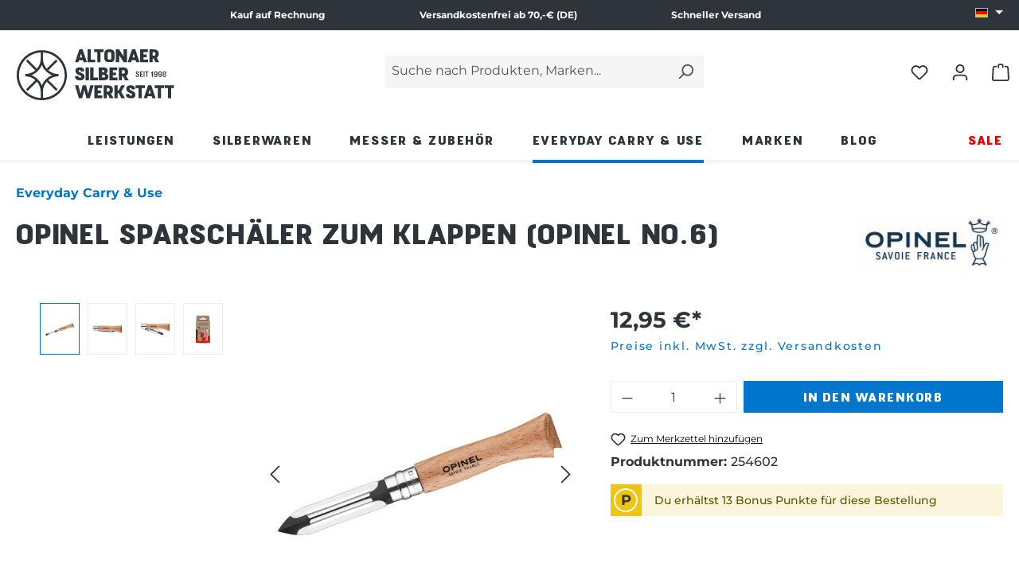

--- FILE ---
content_type: text/html; charset=UTF-8
request_url: https://www.altonaer-silberwerkstatt.de/opinel-sparschaeler-zum-klappen-opinel-no.6/254602
body_size: 74723
content:
<!DOCTYPE html>
<html lang="de-DE"
      itemscope="itemscope"
      itemtype="https://schema.org/WebPage">


    
                            
    <head>
                                      <meta charset="utf-8">
            
                            <meta name="viewport"
                      content="width=device-width, initial-scale=1, shrink-to-fit=no">
            
                            <meta name="author"
                      content="">
                <meta name="robots"
                      content="index,follow">
                <meta name="revisit-after"
                      content="15 days">
                <meta name="keywords"
                      content="">
                <meta name="description"
                      content="einklappbare Klinge  ++ Griffmaterial: Buchenholz  ++ Sicherung durch drehbaren Virobloc Ring">
            
                
                        <meta property="og:type"
          content="product">
    <meta property="og:site_name"
          content="Altonaer Silberwerkstatt">
    <meta property="og:url"
          content="https://www.altonaer-silberwerkstatt.de/opinel-sparschaeler-zum-klappen-opinel-no.6/254602">
    <meta property="og:title"
          content="Opinel No. 6 Schälmesser, Schälmesser">

    <meta property="og:description"
          content="einklappbare Klinge  ++ Griffmaterial: Buchenholz  ++ Sicherung durch drehbaren Virobloc Ring">
    <meta property="og:image"
          content="https://www.altonaer-silberwerkstatt.de/media/55/02/1b/1656935391/cc3628e8c3f94efb82712cd82260bd43_1920x1920.jpg?ts=1753972272">

            <meta property="product:brand"
              content="Opinel">
    
            <meta property="product:price:amount"
          content="12.95">
    <meta property="product:price:currency"
          content="EUR">
    <meta property="product:product_link"
          content="https://www.altonaer-silberwerkstatt.de/opinel-sparschaeler-zum-klappen-opinel-no.6/254602">

    <meta name="twitter:card"
          content="product">
    <meta name="twitter:site"
          content="Altonaer Silberwerkstatt">
    <meta name="twitter:title"
          content="Opinel No. 6 Schälmesser, Schälmesser">
    <meta name="twitter:description"
          content="einklappbare Klinge  ++ Griffmaterial: Buchenholz  ++ Sicherung durch drehbaren Virobloc Ring">
    <meta name="twitter:image"
          content="https://www.altonaer-silberwerkstatt.de/media/55/02/1b/1656935391/cc3628e8c3f94efb82712cd82260bd43_1920x1920.jpg?ts=1753972272">

    
    
                            <meta itemprop="copyrightHolder"
                      content="Altonaer Silberwerkstatt">
                <meta itemprop="copyrightYear"
                      content="">
                <meta itemprop="isFamilyFriendly"
                      content="false">
                <meta itemprop="image"
                      content="https://www.altonaer-silberwerkstatt.de/media/8e/2c/a1/1658833668/altonaer-silber-werkstatt-logo.svg?ts=1753971998">
            
                                            <meta name="theme-color"
                      content="#fff">
                            
                                                <link rel="alternate" hreflang="x-default" href="https://www.altonaer-silberwerkstatt.de/opinel-sparschaeler-zum-klappen-opinel-no.6/254602">
                                    <link rel="alternate" hreflang="de-DE" href="https://www.altonaer-silberwerkstatt.de/opinel-sparschaeler-zum-klappen-opinel-no.6/254602">
                                    <link rel="alternate" hreflang="en-GB" href="https://www.altonaer-silberwerkstatt.de/en/opinel-no.-6-paring-knife/254602">
                                    
          <script>
      if (window.DooFinderScriptLoaded != true) {
        window.DooFinderScriptLoaded = true;

        let styleLink = document.createElement("link");
        styleLink.href = "https://www.altonaer-silberwerkstatt.de/bundles/doofinder/css/doofinder.css?1767881128";
        styleLink.rel = "stylesheet";
        document.head.appendChild(styleLink);

        let script = document.createElement("script");
        script.src = "https://eu1-config.doofinder.com/2.x/2f68423d-96a9-4de7-8761-c9d6c24741c7.js";
        script.async = true;
        document.head.appendChild(script);

        let addToCartScript = document.createElement("script");
        addToCartScript.innerHTML = `
            class DoofinderAddToCartError extends Error {
    constructor(reason, status = "") {
      const message = "Error adding an item to the cart. Reason: " + reason + ". Status code: " + status;
      super(message);
      this.name = "DoofinderAddToCartError";
    }
  }

  document.addEventListener('doofinder.cart.add', async function(event) {
    const product = event.detail;
    const statusPromise = product.statusPromise;
    let isGroupLeader = product.grouping_id && product.grouping_id === product.item_id && product.group_leader;
    if(product.modifiable || isGroupLeader){
      //It's a configurable product, redirect to the product page to let the user configure the product
      statusPromise.reject(new DoofinderAddToCartError("It's a configurable product", 200));
      location.href = product.link;
      return;
    }

    const csrfTokenInput = document.querySelector('.product-info input[name="_csrf_token"]');

    let formData = new FormData();
    let productId = product.shopware_id;

    if (null !== csrfTokenInput && '' !== csrfTokenInput.value) {
      formData.append('_csrf_token', csrfTokenInput.value);
    }

    formData.append('redirectTo', 'frontend.cart.offcanvas');
    formData.append('lineItems[id][id]', productId);
    formData.append('lineItems[id][type]', 'product');
    formData.append('lineItems[id][referencedId]', productId);
    formData.append('lineItems[id][quantity]', 1);
    formData.append('lineItems[id][stackable]', 1);
    formData.append('lineItems[id][removable]', 1);

    let addItemUrl = '/checkout/line-item/add';

    instances = window.PluginManager.getPluginInstances("OffCanvasCart")
    if (instances.length > 0 && instances.some(i => typeof i.openOffCanvas === 'function')) {
      instances.forEach(i => typeof i.openOffCanvas === 'function' && i.openOffCanvas(addItemUrl, formData, () => {
        statusPromise.resolve("The item has been successfully added to the cart.");
      }))
    } else {
      let accessKey = 'SWSCEMXHS1NXZVHKNELFETZWVQ';

      let headers = {
        'Accept': 'application/json',
        'Content-Type': 'application/json',
        'sw-access-key': accessKey,
      };
      let contextResult = await fetch("/store-api/context",
        {
          method: "GET",
          headers: headers
        }
      ).catch(error =>
        statusPromise.reject(new DoofinderAddToCartError("Couldn't fetch context", 200))
      );
      let context = await contextResult.json();
      let token = context.token;

      headers = {
        'sw-access-key': accessKey,
        'sw-context-token': token
      };
      let cartResult = await fetch(addItemUrl,
        {
          method: "POST",
          headers: headers,
          body: formData
        }
      ).catch(error =>
        statusPromise.reject(new DoofinderAddToCartError("Couldn't add line item to cart", 200))
      );
      let cart = await cartResult.json();
      statusPromise.resolve("The item has been successfully added to the cart.");
    }
  });


        `;
        document.head.appendChild(addToCartScript);

        let currency = 'EUR';
        (function(w, k) {w[k] = window[k] || function () { (window[k].q = window[k].q || []).push(arguments) }})(window, "doofinderApp");
        if (currency !== '') {
          doofinderApp("config", "currency", currency);
        }
      }
    </script>
  
                    <link rel="icon" href="https://www.altonaer-silberwerkstatt.de/media/2b/2f/9d/1768481829/altonaer-silber-werkstatt-badge.png?ts=1768483556">
        
                                <link rel="apple-touch-icon"
                  href="https://www.altonaer-silberwerkstatt.de/media/74/84/85/1658833701/altonaer-silber-werkstatt-badge.svg?ts=1753972630">
                    
            
    
    <link rel="canonical" href="https://www.altonaer-silberwerkstatt.de/opinel-sparschaeler-zum-klappen-opinel-no.6/254602">

                    <title itemprop="name">Opinel No. 6 Schälmesser, Schälmesser</title>
        
                                                                                    <link rel="stylesheet"
                      href="https://www.altonaer-silberwerkstatt.de/theme/b3c23a51d9203554ff6ea51c00a68c68/css/all.css?1768483568">
                                    
    <style type="text/css">
                                                            .bonus-system-redeem-points-container, .bonus-system-points-container,.bonus-system-points-header-container, .bonus-system-get-points-container  {
                background-color: #fbf5db !important;
            }
            .badge-bonus-product {
                                    color: #2E353A !important;
                                background-color: #fbf5db !important;
            }
            .sidebar-bonus-header {
                background-color: #fbf5db !important;
            }
        
        .bonus-brand {
                            background-color: #f1c40f !important;
                                        color: #2E353A !important;
                    }
                    .bonus-text {
                color: #2e353A !important;
            }
            .sidebar-bonus-header {
                color: #2e353A !important;
            }
            .bonus-system-points-header-container .bonus-text .nav-link.dropdown-toggle {
                color: #2e353A !important;
            }
            .bonus-system-account-left-menu .sidebar-bonus-header .bonus-you-have {
                color: #2e353A !important;
            }
            .bonus-system-account-left-menu .sidebar-bonus-header .bonus-you-have-points {
                color: #2e353A !important;
            }
            .bonus-system-points-header-container .bonus-text .nav-link.without-dropdown-toggle {
                color: #2e353A !important;
            }
                            .bonus-slider-container .noUi-horizontal .noUi-handle {
                background-color: #f1c40f !important;
            }
        
        /* Notification on a product detail page */
                    .alert-bonus-points {
                background-color: #f1c40f;
            }
        
        .alert-bonus-points .alert-content-container {
                            color: #2e353A;
                                        background-color: #fbf5db;
                    }

        /* Button: Buy with points */
        .bonus-products .points-buy-button {
                            color: #2E353A;
                                        background-color: #f1c40f;
                border-color: #f1c40f;
                    }

        .bonus-products .points-buy-button:hover {
                            color: #2E353A;
                                        background-color: color-mix(in srgb, #f1c40f 90%, black 10%);
                border-color: color-mix(in srgb, #f1c40f 90%, black 10%);
                    }
    </style>


            <link rel="stylesheet" href="https://cdnjs.cloudflare.com/ajax/libs/font-awesome/5.15.4/css/all.min.css" crossorigin="anonymous"/>
    
            <link rel="stylesheet" href="https://www.altonaer-silberwerkstatt.de/bundles/moorlfoundation/storefront/css/animate.css?1767881127">
    
    
            <script type="application/javascript">window.moorlAnimationZIndex = "9000";</script>
    
            <style>
            :root {
                --moorl-advanced-search-width: 600px;
            }
        </style>
    

            <style>
            .product-box .acris-product-badges-left-top { left: -1px; }
            .product-box .acris-product-badges-left-top { top: 30px; }
            .acris-search-suggest-products .acris-product-badges-left-top { left: -1px; }
            .acris-search-suggest-products .acris-product-badges-left-top { top: 30px; }
        </style>
                <style>
            .product-box .acris-product-badges-right-top { right: -1px; }
            .product-box .acris-product-badges-right-top { top: 30px; }
            .acris-search-suggest-products .acris-product-badges-right-top { right: -1px; }
            .acris-search-suggest-products .acris-product-badges-right-top { top: 30px; }
        </style>
                
            <style>
            .product-detail-media .acris-product-badges-left-top, .is-ctl-product .acris-product-badges-left-top{ left: 2px; }
            .product-detail-media .acris-product-badges-left-top, .is-ctl-product .acris-product-badges-left-top{ top: 30px; }
        </style>
                <style>
            .product-detail-media .acris-product-badges-right-top, .is-ctl-product .acris-product-badges-right-top{ right: -1px; }
            .product-detail-media .acris-product-badges-right-top, .is-ctl-product .acris-product-badges-right-top{ top: 30px; }
        </style>
                
                    
    <script>
        window.features = {"V6_5_0_0":true,"v6.5.0.0":true,"V6_6_0_0":true,"v6.6.0.0":true,"V6_7_0_0":false,"v6.7.0.0":false,"V6_8_0_0":false,"v6.8.0.0":false,"ADDRESS_SELECTION_REWORK":false,"address.selection.rework":false,"DISABLE_VUE_COMPAT":false,"disable.vue.compat":false,"ACCESSIBILITY_TWEAKS":true,"accessibility.tweaks":true,"ADMIN_VITE":false,"admin.vite":false,"TELEMETRY_METRICS":false,"telemetry.metrics":false,"PERFORMANCE_TWEAKS":false,"performance.tweaks":false,"CACHE_REWORK":false,"cache.rework":false,"PAYPAL_SETTINGS_TWEAKS":false,"paypal.settings.tweaks":false,"SSO":false,"sso":false,"RULE_BUILDER":true,"rule.builder":true,"FLOW_BUILDER":true,"flow.builder":true,"RETURNS_MANAGEMENT":false,"returns.management":false,"TEXT_GENERATOR":true,"text.generator":true,"CHECKOUT_SWEETENER":true,"checkout.sweetener":true,"IMAGE_CLASSIFICATION":true,"image.classification":true,"PROPERTY_EXTRACTOR":true,"property.extractor":true,"REVIEW_SUMMARY":true,"review.summary":true,"REVIEW_TRANSLATOR":true,"review.translator":true,"CONTENT_GENERATOR":true,"content.generator":true,"EXPORT_ASSISTANT":true,"export.assistant":true,"NATURAL_LANGUAGE_SEARCH":true,"natural.language.search":true,"IMAGE_UPLOAD_SEARCH":true,"image.upload.search":true,"SPATIAL_CMS_ELEMENT":true,"spatial.cms.element":true,"TEXT_TO_IMAGE_GENERATION":true,"text.to.image.generation":true,"SPATIAL_SCENE_EDITOR":false,"spatial.scene.editor":false,"CAPTCHA":true,"captcha":true};
    </script>
        
                        <!-- WbmTagManagerAnalytics Head Snippet Start -->
                                  
                <script>
            window.dataLayer = window.dataLayer || [];
            function gtag() { dataLayer.push(arguments); }
            gtag('consent', 'default', {
                'ad_user_data': 'denied',
                'ad_storage': 'denied',
                'ad_personalization': 'denied',
                'analytics_storage': 'denied'
            });
        </script>
    

          <script>
      if (window.DooFinderScriptLoaded != true) {
        window.DooFinderScriptLoaded = true;

        let styleLink = document.createElement("link");
        styleLink.href = "https://www.altonaer-silberwerkstatt.de/bundles/doofinder/css/doofinder.css?1767881128";
        styleLink.rel = "stylesheet";
        document.head.appendChild(styleLink);

        let script = document.createElement("script");
        script.src = "https://eu1-config.doofinder.com/2.x/2f68423d-96a9-4de7-8761-c9d6c24741c7.js";
        script.async = true;
        document.head.appendChild(script);

        let addToCartScript = document.createElement("script");
        addToCartScript.innerHTML = `
            class DoofinderAddToCartError extends Error {
    constructor(reason, status = "") {
      const message = "Error adding an item to the cart. Reason: " + reason + ". Status code: " + status;
      super(message);
      this.name = "DoofinderAddToCartError";
    }
  }

  document.addEventListener('doofinder.cart.add', async function(event) {
    const product = event.detail;
    const statusPromise = product.statusPromise;
    let isGroupLeader = product.grouping_id && product.grouping_id === product.item_id && product.group_leader;
    if(product.modifiable || isGroupLeader){
      //It's a configurable product, redirect to the product page to let the user configure the product
      statusPromise.reject(new DoofinderAddToCartError("It's a configurable product", 200));
      location.href = product.link;
      return;
    }

    const csrfTokenInput = document.querySelector('.product-info input[name="_csrf_token"]');

    let formData = new FormData();
    let productId = product.shopware_id;

    if (null !== csrfTokenInput && '' !== csrfTokenInput.value) {
      formData.append('_csrf_token', csrfTokenInput.value);
    }

    formData.append('redirectTo', 'frontend.cart.offcanvas');
    formData.append('lineItems[id][id]', productId);
    formData.append('lineItems[id][type]', 'product');
    formData.append('lineItems[id][referencedId]', productId);
    formData.append('lineItems[id][quantity]', 1);
    formData.append('lineItems[id][stackable]', 1);
    formData.append('lineItems[id][removable]', 1);

    let addItemUrl = '/checkout/line-item/add';

    instances = window.PluginManager.getPluginInstances("OffCanvasCart")
    if (instances.length > 0 && instances.some(i => typeof i.openOffCanvas === 'function')) {
      instances.forEach(i => typeof i.openOffCanvas === 'function' && i.openOffCanvas(addItemUrl, formData, () => {
        statusPromise.resolve("The item has been successfully added to the cart.");
      }))
    } else {
      let accessKey = 'SWSCEMXHS1NXZVHKNELFETZWVQ';

      let headers = {
        'Accept': 'application/json',
        'Content-Type': 'application/json',
        'sw-access-key': accessKey,
      };
      let contextResult = await fetch("/store-api/context",
        {
          method: "GET",
          headers: headers
        }
      ).catch(error =>
        statusPromise.reject(new DoofinderAddToCartError("Couldn't fetch context", 200))
      );
      let context = await contextResult.json();
      let token = context.token;

      headers = {
        'sw-access-key': accessKey,
        'sw-context-token': token
      };
      let cartResult = await fetch(addItemUrl,
        {
          method: "POST",
          headers: headers,
          body: formData
        }
      ).catch(error =>
        statusPromise.reject(new DoofinderAddToCartError("Couldn't add line item to cart", 200))
      );
      let cart = await cartResult.json();
      statusPromise.resolve("The item has been successfully added to the cart.");
    }
  });


        `;
        document.head.appendChild(addToCartScript);

        let currency = 'EUR';
        (function(w, k) {w[k] = window[k] || function () { (window[k].q = window[k].q || []).push(arguments) }})(window, "doofinderApp");
        if (currency !== '') {
          doofinderApp("config", "currency", currency);
        }
      }
    </script>
          

            <script id="wbmTagMangerDefine" type="text/javascript">
            let gtmIsTrackingProductClicks = Boolean(),
                gtmIsTrackingAddToWishlistClicks = Boolean(),
                gtmContainerId = 'GTM-MS8CF6T',
                hasSWConsentSupport = Boolean(1);
            window.wbmScriptIsSet = false;
            window.dataLayer = window.dataLayer || [];
            window.dataLayer.push({"event":"user","id":null});
        </script>

        <script id="wbmTagMangerDataLayer" type="text/javascript">
            window.dataLayer.push({ ecommerce: null });
            window.dataLayer.push({"google_tag_params":{"ecomm_prodid":254602,"ecomm_pagetype":"product"}});

            
                

            
            let onEventDataLayer = JSON.parse('[{"event":"view_item","ecommerce":{"value":12.95,"items":[{"item_category":"","price":12.95,"item_brand":"Opinel","item_id":"254602","item_name":"Opinel Sparsch\u00e4ler zum Klappen (Opinel No.6)","item_variant":""}],"currency":"EUR"}}]');
                    </script>    
                        <script id="wbmTagManger" type="text/javascript" >
                function getCookie(name) {
                    var cookieMatch = document.cookie.match(name + '=(.*?)(;|$)');
                    return cookieMatch && decodeURI(cookieMatch[1]);
                }

                let gtmCookieSet = getCookie('wbm-tagmanager-enabled');
                
                let googleTag = (function(w,d,s,l,i){w[l]=w[l]||[];w[l].push({'gtm.start':new Date().getTime(),event:'gtm.js'});var f=d.getElementsByTagName(s)[0],j=d.createElement(s);j.async=true;j.src="https://load.s.altonaer-silberwerkstatt.de/eutgsthth.js?"+i;f.parentNode.insertBefore(j,f);})(window,document,'script','dataLayer','5p6pu1r=aWQ9R1RNLU1TOENGNlQ%3D&page=2');
                

                if (hasSWConsentSupport && gtmCookieSet === null) {
                    window.wbmGoogleTagmanagerId = gtmContainerId;
                    window.wbmScriptIsSet = false;
                    window.googleTag = googleTag;
                } else {
                    window.wbmScriptIsSet = true;
                    googleTag(window, document, 'script', 'dataLayer', gtmContainerId);
                    googleTag = null;

                    window.dataLayer = window.dataLayer || [];
                    function gtag() { dataLayer.push(arguments); }

                    if (hasSWConsentSupport) {
                        (() => {
                            const analyticsStorageEnabled = document.cookie.split(';').some((item) => item.trim().includes('google-analytics-enabled=1'));
                            const adsEnabled = document.cookie.split(';').some((item) => item.trim().includes('google-ads-enabled=1'));

                            gtag('consent', 'update', {
                                'ad_storage': adsEnabled ? 'granted' : 'denied',
                                'ad_user_data': adsEnabled ? 'granted' : 'denied',
                                'ad_personalization': adsEnabled ? 'granted' : 'denied',
                                'analytics_storage': analyticsStorageEnabled ? 'granted' : 'denied'
                            });
                        })();
                    }
                }

                
            </script><!-- WbmTagManagerAnalytics Head Snippet End -->
            

    
                                
            

    
                
        
                                            <script>
                window.activeNavigationId = '0195865d4bde7bfbaf613de47e440247';
                window.router = {
                    'frontend.cart.offcanvas': '/checkout/offcanvas',
                    'frontend.cookie.offcanvas': '/cookie/offcanvas',
                    'frontend.checkout.finish.page': '/checkout/finish',
                    'frontend.checkout.info': '/widgets/checkout/info',
                    'frontend.menu.offcanvas': '/widgets/menu/offcanvas',
                    'frontend.cms.page': '/widgets/cms',
                    'frontend.cms.navigation.page': '/widgets/cms/navigation',
                    'frontend.account.addressbook': '/widgets/account/address-book',
                    'frontend.country.country-data': '/country/country-state-data',
                    'frontend.app-system.generate-token': '/app-system/Placeholder/generate-token',
                    };
                window.salesChannelId = '5aa6509a34d44aaa89b9d3f01e863fbe';
            </script>
        

    
    
    <script>
        window.router['widgets.dvsn.product-auction.get-product-auction'] = '/widgets/dvsn/product-auction/get-product-auction/__productId__';
        window.router['widgets.dvsn.product-auction.get-bid-badges'] = '/widgets/dvsn/product-auction/get-bid-badges';
        window.router['widgets.dvsn.product-auction.set-listing-url'] = '';
        window.router['widgets.dvsn.product-auction.get-listing-link'] = '';
    </script>


    <script>
        window.router['frontend.product.review.translate'] = '/translate-review';
    </script>

                                <script>
                
                window.breakpoints = {"xs":0,"sm":576,"md":768,"lg":992,"xl":1200,"xxl":1400};
            </script>
        
                                    <script>
                    window.customerLoggedInState = 0;

                    window.wishlistEnabled = 1;
                </script>
                    
                                    
    
                            <script>
                window.themeAssetsPublicPath = 'https://www.altonaer-silberwerkstatt.de/theme/56e0913a9fca4609bafac55cafeebcb8/assets/';
            </script>
        
                        
    <script>
        window.validationMessages = {"required":"Die Eingabe darf nicht leer sein.","email":"Ung\u00fcltige E-Mail-Adresse. Die E-Mail ben\u00f6tigt das Format \"nutzer@beispiel.de\".","confirmation":"Ihre Eingaben sind nicht identisch.","minLength":"Die Eingabe ist zu kurz."};
    </script>
        
                                                            <script>
                        window.themeJsPublicPath = 'https://www.altonaer-silberwerkstatt.de/theme/b3c23a51d9203554ff6ea51c00a68c68/js/';
                    </script>
                                            <script type="text/javascript" src="https://www.altonaer-silberwerkstatt.de/theme/b3c23a51d9203554ff6ea51c00a68c68/js/storefront/storefront.js?1768483568" defer></script>
                                            <script type="text/javascript" src="https://www.altonaer-silberwerkstatt.de/theme/b3c23a51d9203554ff6ea51c00a68c68/js/pickware-dhl/pickware-dhl.js?1768483568" defer></script>
                                            <script type="text/javascript" src="https://www.altonaer-silberwerkstatt.de/theme/b3c23a51d9203554ff6ea51c00a68c68/js/pickware-shipping-bundle/pickware-shipping-bundle.js?1768483568" defer></script>
                                            <script type="text/javascript" src="https://www.altonaer-silberwerkstatt.de/theme/b3c23a51d9203554ff6ea51c00a68c68/js/prems-bonus-system/prems-bonus-system.js?1768483568" defer></script>
                                            <script type="text/javascript" src="https://www.altonaer-silberwerkstatt.de/theme/b3c23a51d9203554ff6ea51c00a68c68/js/moorl-foundation/moorl-foundation.js?1768483568" defer></script>
                                            <script type="text/javascript" src="https://www.altonaer-silberwerkstatt.de/theme/b3c23a51d9203554ff6ea51c00a68c68/js/dm-product-drop/dm-product-drop.js?1768483568" defer></script>
                                            <script type="text/javascript" src="https://www.altonaer-silberwerkstatt.de/theme/b3c23a51d9203554ff6ea51c00a68c68/js/swag-customized-products/swag-customized-products.js?1768483568" defer></script>
                                            <script type="text/javascript" src="https://www.altonaer-silberwerkstatt.de/theme/b3c23a51d9203554ff6ea51c00a68c68/js/moorl-forms/moorl-forms.js?1768483568" defer></script>
                                            <script type="text/javascript" src="https://www.altonaer-silberwerkstatt.de/theme/b3c23a51d9203554ff6ea51c00a68c68/js/dvsn-set-configurator/dvsn-set-configurator.js?1768483568" defer></script>
                                            <script type="text/javascript" src="https://www.altonaer-silberwerkstatt.de/theme/b3c23a51d9203554ff6ea51c00a68c68/js/nds-filter-instant-delivery/nds-filter-instant-delivery.js?1768483568" defer></script>
                                            <script type="text/javascript" src="https://www.altonaer-silberwerkstatt.de/theme/b3c23a51d9203554ff6ea51c00a68c68/js/mmees-range-slider-pro/mmees-range-slider-pro.js?1768483568" defer></script>
                                            <script type="text/javascript" src="https://www.altonaer-silberwerkstatt.de/theme/b3c23a51d9203554ff6ea51c00a68c68/js/cbax-modul-manufacturers/cbax-modul-manufacturers.js?1768483568" defer></script>
                                            <script type="text/javascript" src="https://www.altonaer-silberwerkstatt.de/theme/b3c23a51d9203554ff6ea51c00a68c68/js/cbax-modul-analytics/cbax-modul-analytics.js?1768483568" defer></script>
                                            <script type="text/javascript" src="https://www.altonaer-silberwerkstatt.de/theme/b3c23a51d9203554ff6ea51c00a68c68/js/swag-pay-pal/swag-pay-pal.js?1768483568" defer></script>
                                            <script type="text/javascript" src="https://www.altonaer-silberwerkstatt.de/theme/b3c23a51d9203554ff6ea51c00a68c68/js/neti-next-easy-coupon/neti-next-easy-coupon.js?1768483568" defer></script>
                                            <script type="text/javascript" src="https://www.altonaer-silberwerkstatt.de/theme/b3c23a51d9203554ff6ea51c00a68c68/js/moorl-product-video/moorl-product-video.js?1768483568" defer></script>
                                            <script type="text/javascript" src="https://www.altonaer-silberwerkstatt.de/theme/b3c23a51d9203554ff6ea51c00a68c68/js/unzer-payment6/unzer-payment6.js?1768483568" defer></script>
                                            <script type="text/javascript" src="https://www.altonaer-silberwerkstatt.de/theme/b3c23a51d9203554ff6ea51c00a68c68/js/neti-next-easy-coupon-pos/neti-next-easy-coupon-pos.js?1768483568" defer></script>
                                            <script type="text/javascript" src="https://www.altonaer-silberwerkstatt.de/theme/b3c23a51d9203554ff6ea51c00a68c68/js/wbm-tag-manager-analytics/wbm-tag-manager-analytics.js?1768483568" defer></script>
                                            <script type="text/javascript" src="https://www.altonaer-silberwerkstatt.de/theme/b3c23a51d9203554ff6ea51c00a68c68/js/subscription/subscription.js?1768483568" defer></script>
                                            <script type="text/javascript" src="https://www.altonaer-silberwerkstatt.de/theme/b3c23a51d9203554ff6ea51c00a68c68/js/checkout-sweetener/checkout-sweetener.js?1768483568" defer></script>
                                            <script type="text/javascript" src="https://www.altonaer-silberwerkstatt.de/theme/b3c23a51d9203554ff6ea51c00a68c68/js/text-translator/text-translator.js?1768483568" defer></script>
                                            <script type="text/javascript" src="https://www.altonaer-silberwerkstatt.de/theme/b3c23a51d9203554ff6ea51c00a68c68/js/employee-management/employee-management.js?1768483568" defer></script>
                                            <script type="text/javascript" src="https://www.altonaer-silberwerkstatt.de/theme/b3c23a51d9203554ff6ea51c00a68c68/js/quick-order/quick-order.js?1768483568" defer></script>
                                            <script type="text/javascript" src="https://www.altonaer-silberwerkstatt.de/theme/b3c23a51d9203554ff6ea51c00a68c68/js/advanced-search/advanced-search.js?1768483568" defer></script>
                                            <script type="text/javascript" src="https://www.altonaer-silberwerkstatt.de/theme/b3c23a51d9203554ff6ea51c00a68c68/js/captcha/captcha.js?1768483568" defer></script>
                                            <script type="text/javascript" src="https://www.altonaer-silberwerkstatt.de/theme/b3c23a51d9203554ff6ea51c00a68c68/js/quote-management/quote-management.js?1768483568" defer></script>
                                            <script type="text/javascript" src="https://www.altonaer-silberwerkstatt.de/theme/b3c23a51d9203554ff6ea51c00a68c68/js/a-i-search/a-i-search.js?1768483568" defer></script>
                                            <script type="text/javascript" src="https://www.altonaer-silberwerkstatt.de/theme/b3c23a51d9203554ff6ea51c00a68c68/js/spatial-cms-element/spatial-cms-element.js?1768483568" defer></script>
                                            <script type="text/javascript" src="https://www.altonaer-silberwerkstatt.de/theme/b3c23a51d9203554ff6ea51c00a68c68/js/order-approval/order-approval.js?1768483568" defer></script>
                                            <script type="text/javascript" src="https://www.altonaer-silberwerkstatt.de/theme/b3c23a51d9203554ff6ea51c00a68c68/js/shopping-list/shopping-list.js?1768483568" defer></script>
                                            <script type="text/javascript" src="https://www.altonaer-silberwerkstatt.de/theme/b3c23a51d9203554ff6ea51c00a68c68/js/moorl-magazine/moorl-magazine.js?1768483568" defer></script>
                                            <script type="text/javascript" src="https://www.altonaer-silberwerkstatt.de/theme/b3c23a51d9203554ff6ea51c00a68c68/js/intedia-doofinder-s-w6/intedia-doofinder-s-w6.js?1768483568" defer></script>
                                            <script type="text/javascript" src="https://www.altonaer-silberwerkstatt.de/theme/b3c23a51d9203554ff6ea51c00a68c68/js/moorl-captcha/moorl-captcha.js?1768483568" defer></script>
                                            <script type="text/javascript" src="https://www.altonaer-silberwerkstatt.de/theme/b3c23a51d9203554ff6ea51c00a68c68/js/dvsn-product-auction/dvsn-product-auction.js?1768483568" defer></script>
                                            <script type="text/javascript" src="https://www.altonaer-silberwerkstatt.de/theme/b3c23a51d9203554ff6ea51c00a68c68/js/acris-gpsr-c-s/acris-gpsr-c-s.js?1768483568" defer></script>
                                            <script type="text/javascript" src="https://www.altonaer-silberwerkstatt.de/theme/b3c23a51d9203554ff6ea51c00a68c68/js/neti-next-easy-coupon-designs/neti-next-easy-coupon-designs.js?1768483568" defer></script>
                                            <script type="text/javascript" src="https://www.altonaer-silberwerkstatt.de/theme/b3c23a51d9203554ff6ea51c00a68c68/js/pluszwei-back-in-stock-reminder/pluszwei-back-in-stock-reminder.js?1768483568" defer></script>
                                            <script type="text/javascript" src="https://www.altonaer-silberwerkstatt.de/theme/b3c23a51d9203554ff6ea51c00a68c68/js/newsletter-sendinblue/newsletter-sendinblue.js?1768483568" defer></script>
                                            <script type="text/javascript" src="https://www.altonaer-silberwerkstatt.de/theme/b3c23a51d9203554ff6ea51c00a68c68/js/coe-reserved-basket-sw6/coe-reserved-basket-sw6.js?1768483568" defer></script>
                                            <script type="text/javascript" src="https://www.altonaer-silberwerkstatt.de/theme/b3c23a51d9203554ff6ea51c00a68c68/js/doo-finder/doo-finder.js?1768483568" defer></script>
                                            <script type="text/javascript" src="https://www.altonaer-silberwerkstatt.de/theme/b3c23a51d9203554ff6ea51c00a68c68/js/dm-asw-theme/dm-asw-theme.js?1768483568" defer></script>
                                                        

    
    
        </head>

    <body class="is-ctl-product is-act-index">

            
                
    
    
            <div id="page-top" class="skip-to-content bg-primary-subtle text-primary-emphasis overflow-hidden" tabindex="-1">
            <div class="container skip-to-content-container d-flex justify-content-center visually-hidden-focusable">
                    
                                                                            <a href="#content-main" class="skip-to-content-link d-inline-flex text-decoration-underline m-1 p-2 fw-bold gap-2">
                                Zum Hauptinhalt springen
                            </a>
                                            
                                                                        <a href="#header-main-search-input" class="skip-to-content-link d-inline-flex text-decoration-underline m-1 p-2 fw-bold gap-2 d-none d-sm-block">
                                Zur Suche springen
                            </a>
                                            
                                                                        <a href="#main-navigation-menu" class="skip-to-content-link d-inline-flex text-decoration-underline m-1 p-2 fw-bold gap-2 d-none d-lg-block">
                                Zur Hauptnavigation springen
                            </a>
                                                            

                        
                                <a href="#product-content" class="skip-to-content-link d-inline-flex text-decoration-underline m-1 p-2 fw-bold gap-2">
                Zum Produktinhalt springen
            </a>
                        </div>
        </div>
        
                                        <noscript>
                <iframe src="https://www.googletagmanager.com/ns.html?id=GTM-MS8CF6T"
                        height="0"
                        width="0"
                        style="display:none;visibility:hidden"
                        title="Google Tagmanager">

                </iframe>
            </noscript>
            
                <noscript class="noscript-main">
                
    <div role="alert"          aria-live="polite"
                  class="alert alert-info d-flex align-items-center">
                                                                                    
                                                                                                                                                                    <span class="icon icon-info" aria-hidden="true">
                                        <svg xmlns="http://www.w3.org/2000/svg" xmlns:xlink="http://www.w3.org/1999/xlink" width="24" height="24" viewBox="0 0 24 24"><defs><path d="M12 7c.5523 0 1 .4477 1 1s-.4477 1-1 1-1-.4477-1-1 .4477-1 1-1zm1 9c0 .5523-.4477 1-1 1s-1-.4477-1-1v-5c0-.5523.4477-1 1-1s1 .4477 1 1v5zm11-4c0 6.6274-5.3726 12-12 12S0 18.6274 0 12 5.3726 0 12 0s12 5.3726 12 12zM12 2C6.4772 2 2 6.4772 2 12s4.4772 10 10 10 10-4.4772 10-10S17.5228 2 12 2z" id="icons-default-info" /></defs><use xlink:href="#icons-default-info" fill="#758CA3" fill-rule="evenodd" /></svg>
                    </span>
    
                                                        
                                    
        
                                <div class="alert-content-container">
                                                    
                                                        <div class="alert-content">                                                    Um unseren Shop in vollem Umfang nutzen zu können, empfehlen wir Ihnen Javascript in Ihrem Browser zu aktivieren.
                                                                </div>                
                                                                </div>
        
            </div>
            </noscript>
        

                                    <header class="header-main" role="banner" aria-label="Hauptbereich">
            

        
    <div class="top-bar" role="region" aria-label="Vorteile und Seiteneinstellungen">
        <nav class="top-bar-nav" aria-label="Vorteile und Seiteneinstellungen" role="navigation">
            <div class="container">
                                                            <ul class="top-bar-nav-usps">
                                                        <li class="d-none d-md-block">Kauf auf Rechnung</li>
                            <li>Versandkostenfrei ab 70,-€ (DE)</li>
                            <li class="d-none d-md-block">Schneller Versand</li>
                        </ul>
                                    
                <div class="d-none d-lg-flex">
                                                                                                
                
            <div class="top-bar-nav-item top-bar-language">
                            <form method="post"
                      action="/checkout/language"
                      class="language-form"
                      data-form-auto-submit="true">
                                
    <div class="languages-menu dropdown">
        <button class="btn dropdown-toggle top-bar-nav-btn"
                type="button"
                id="languagesDropdown-top-bar"
                data-bs-toggle="dropdown"
                aria-haspopup="listbox"
                aria-expanded="false"
                aria-controls="language-popup" 
                aria-label="Sprache ändern (DE ist die aktuelle Sprache)">
            <span aria-hidden="true" class="top-bar-list-icon language-flag country-de language-de"></span>
                        <span class="top-bar-nav-text d-none d-md-inline">DE</span>
        </button>

                    <div class="top-bar-list dropdown-menu dropdown-menu-right"
                aria-labelledby="languagesDropdown-top-bar">
                <div class="dm_topbar_langswitcher" id="language-title">Sprache auswählen </div>
                <ul id="language-popup" role="listbox" aria-labelledby="language-title" class="list-unstyled m-0 p-0">
                                        <li role="option" class="top-bar-list-item dropdown-item item-checked">
                                                                                                                            
                                <label class="top-bar-list-label"
                                        for="top-bar-2fbb5fe2e29a4d70aa5854ce7ce3e20b">
                                    <input id="top-bar-2fbb5fe2e29a4d70aa5854ce7ce3e20b"
                                            class="top-bar-list-radio"
                                            value="2fbb5fe2e29a4d70aa5854ce7ce3e20b"
                                            name="languageId"
                                            type="radio"
                                         checked>
                                    <div class="top-bar-list-icon language-flag country-de language-de"></div>
                                    DE
                                </label>
                                                    </li>
                                        <li role="option" class="top-bar-list-item dropdown-item">
                                                                                                                            
                                <label class="top-bar-list-label"
                                        for="top-bar-ba8b956ebb6741ed93f3ac602dbbf5f5">
                                    <input id="top-bar-ba8b956ebb6741ed93f3ac602dbbf5f5"
                                            class="top-bar-list-radio"
                                            value="ba8b956ebb6741ed93f3ac602dbbf5f5"
                                            name="languageId"
                                            type="radio"
                                        >
                                    <div class="top-bar-list-icon language-flag country-gb language-gb"></div>
                                    EN
                                </label>
                                                    </li>
                                </ul>
            </div>
            </div>

    <input name="redirectTo" type="hidden" value="frontend.detail.page">

            <input name="redirectParameters[_httpCache]" type="hidden" value="1">
            <input name="redirectParameters[productId]" type="hidden" value="9a1035a8152242ce9b6e6aeb71a135b1">
                    </form>
                    </div>
                        
                                                            </div>

                                                            
                
                        
                            </div>
        </nav>
    </div>

                    <div class="container">
                    
        <div class="row align-items-center header-row dm-main-header">
                    <div class="col-auto d-block d-lg-none">
                                    <div class="nav-main-toggle">
                                                    <button
                                class="btn nav-main-toggle-btn header-actions-btn"
                                type="button"
                                data-off-canvas-menu="true"
                                aria-label="Menü"
                            >
                                                                                                                                                                                    <span class="icon icon-stack">
                                        <svg xmlns="http://www.w3.org/2000/svg" xmlns:xlink="http://www.w3.org/1999/xlink" width="24" height="24" viewBox="0 0 24 24"><defs><path d="M3 13c-.5523 0-1-.4477-1-1s.4477-1 1-1h18c.5523 0 1 .4477 1 1s-.4477 1-1 1H3zm0-7c-.5523 0-1-.4477-1-1s.4477-1 1-1h18c.5523 0 1 .4477 1 1s-.4477 1-1 1H3zm0 14c-.5523 0-1-.4477-1-1s.4477-1 1-1h18c.5523 0 1 .4477 1 1s-.4477 1-1 1H3z" id="icons-default-stack" /></defs><use xlink:href="#icons-default-stack" fill="#758CA3" fill-rule="evenodd" /></svg>
                    </span>
    
                                                                </button>
                                            </div>
                            </div>
        
                    <div class="col-auto mr-auto header-logo-col">
                    <div class="header-logo-main text-center">
            <a class="header-logo-main-link"
        href="/"
        title="Zur Startseite gehen"
        aria-label="Das Logo von Altonaer Silber Werkstatt verlinkt zur Startseite">
                                        <picture class="header-logo-picture d-block m-auto">
                                                                            
                                                                                    <source srcset="https://www.altonaer-silberwerkstatt.de/media/b3/5f/33/1660219942/ASW-Logo-Mobile.svg?ts=1753971877"
                                        media="(max-width: 767px)">
                                                    
                                                                                    <img src="https://www.altonaer-silberwerkstatt.de/media/8e/2c/a1/1658833668/altonaer-silber-werkstatt-logo.svg?ts=1753971998"
                                     alt="Zur Startseite gehen"
                                     class="img-fluid header-logo-main-img">
                                                                        </picture>
                
            </a>
    </div>
            </div>
        
                    <div class="col-12 col-md-auto order-2 order-md-1 m-auto col-xl-6 header-search-col">
                <div class="row">
                    <div class="col">
                        
    <div class="collapse"
         id="searchCollapse">
        <div class="header-search">
            <form action="/search"
                  method="get"
                  role="search"
                  data-search-form="true"
                  data-search-widget-options='{&quot;searchWidgetMinChars&quot;:2}'
                  data-url="/suggest?search="
                  class="header-search-form"
                  aria-label="Vorteile und Seiteneinstellungen"
                  >
                                    <div class="input-group">
                        <label for="search-input" class="visually-hidden">Suche nach Produkten, Marken...</label>
                                                    <input type="search"
                                   name="search"
                                   class="form-control header-search-input"
                                   autocomplete="off"
                                   autocapitalize="off"
                                   placeholder="Suche nach Produkten, Marken..."
                                   aria-label="Suche nach Produkten, Marken..."
                                   aria-describedby="search-description"
                                   value=""
                            >
                        
                                                                                                                <button type="submit"
                                        class="btn header-search-btn"
                                        aria-label="Suchen">
                                    <span class="header-search-icon">
                                                                                                                                                        <span class="icon icon-search">
                                        <svg xmlns="http://www.w3.org/2000/svg" xmlns:xlink="http://www.w3.org/1999/xlink" width="24" height="24" viewBox="0 0 24 24"><defs><path d="M10.0944 16.3199 4.707 21.707c-.3905.3905-1.0237.3905-1.4142 0-.3905-.3905-.3905-1.0237 0-1.4142L8.68 14.9056C7.6271 13.551 7 11.8487 7 10c0-4.4183 3.5817-8 8-8s8 3.5817 8 8-3.5817 8-8 8c-1.8487 0-3.551-.627-4.9056-1.6801zM15 16c3.3137 0 6-2.6863 6-6s-2.6863-6-6-6-6 2.6863-6 6 2.6863 6 6 6z" id="icons-default-search" /></defs><use xlink:href="#icons-default-search" fill="#758CA3" fill-rule="evenodd" /></svg>
                    </span>
    
                                        </span>
                                </button>
                                                    
                                                    <div class="search-toggle d-md-none">
                                <button class="btn header-actions-btn search-toggle-btn js-search-toggle-btn collapsed"
                                        type="button"
                                        data-bs-toggle="collapse"
                                        data-bs-target="#searchCollapse"
                                        aria-expanded="false"
                                        aria-controls="searchCollapse"
                                        aria-label="Suchen">
                                                                                                                                                    <span class="icon icon-x">
                                        <svg xmlns="http://www.w3.org/2000/svg" xmlns:xlink="http://www.w3.org/1999/xlink" width="24" height="24" viewBox="0 0 24 24"><defs><path d="m10.5858 12-7.293-7.2929c-.3904-.3905-.3904-1.0237 0-1.4142.3906-.3905 1.0238-.3905 1.4143 0L12 10.5858l7.2929-7.293c.3905-.3904 1.0237-.3904 1.4142 0 .3905.3906.3905 1.0238 0 1.4143L13.4142 12l7.293 7.2929c.3904.3905.3904 1.0237 0 1.4142-.3906.3905-1.0238.3905-1.4143 0L12 13.4142l-7.2929 7.293c-.3905.3904-1.0237.3904-1.4142 0-.3905-.3906-.3905-1.0238 0-1.4143L10.5858 12z" id="icons-default-x" /></defs><use xlink:href="#icons-default-x" fill="#758CA3" fill-rule="evenodd" /></svg>
                    </span>
    
                                    </button>
                            </div>
                        
                        <p id="search-description" class="visually-hidden">
                            Geben Sie einen Suchbegriff ein und drücken Sie die Eingabetaste oder klicken Sie auf die Lupe.
                        </p>
                    </div>
                            </form>
        </div>
    </div>
                    </div>
                </div>
            </div>
        
                    <div class="col-auto order-1 order-md-2 ml-auto header-actions-col">
                <div class="row ">
                    
                                            <div class="col-auto d-md-none">
                            <div class="search-toggle">
                                <button class="btn header-actions-btn search-toggle-btn js-search-toggle-btn collapsed"
                                        type="button"
                                        data-bs-toggle="collapse"
                                        data-bs-target="#searchCollapse"
                                        aria-expanded="false"
                                        aria-controls="searchCollapse"
                                        aria-label="Suchen">
                                                                                                                                                    <span class="icon icon-search">
                                        <svg xmlns="http://www.w3.org/2000/svg" xmlns:xlink="http://www.w3.org/1999/xlink" width="24" height="24" viewBox="0 0 24 24"><use xlink:href="#icons-default-search" fill="#758CA3" fill-rule="evenodd" /></svg>
                    </span>
    
                                    </button>
                            </div>
                        </div>
                    
                                                                        <div class="col-auto">
                                <div class="header-wishlist">
                                    <a class="btn header-wishlist-btn header-actions-btn"
                                        href="/wishlist"
                                        aria-label="Merkliste öffnen">
                                            
            <span class="header-wishlist-icon">
                                                                                                                            <span class="icon icon-heart">
                                        <svg xmlns="http://www.w3.org/2000/svg" xmlns:xlink="http://www.w3.org/1999/xlink" width="24" height="24" viewBox="0 0 24 24"><defs><path d="M20.0139 12.2998c1.8224-1.8224 1.8224-4.7772 0-6.5996-1.8225-1.8225-4.7772-1.8225-6.5997 0L12 7.1144l-1.4142-1.4142c-1.8225-1.8225-4.7772-1.8225-6.5997 0-1.8224 1.8224-1.8224 4.7772 0 6.5996l7.519 7.519a.7.7 0 0 0 .9899 0l7.5189-7.519zm1.4142 1.4142-7.519 7.519c-1.0543 1.0544-2.7639 1.0544-3.8183 0L2.572 13.714c-2.6035-2.6035-2.6035-6.8245 0-9.428 2.6035-2.6035 6.8246-2.6035 9.4281 0 2.6035-2.6035 6.8246-2.6035 9.428 0 2.6036 2.6035 2.6036 6.8245 0 9.428z" id="icons-default-heart" /></defs><use xlink:href="#icons-default-heart" fill="#758CA3" fill-rule="evenodd" /></svg>
                    </span>
    
            </span>
    
    
    
    <span class="badge bg-primary header-wishlist-badge"
          id="wishlist-basket"
          data-wishlist-storage="true"
          data-wishlist-storage-options="{&quot;listPath&quot;:&quot;\/wishlist\/list&quot;,&quot;mergePath&quot;:&quot;\/wishlist\/merge&quot;,&quot;pageletPath&quot;:&quot;\/wishlist\/merge\/pagelet&quot;}"
          data-wishlist-widget="true"
          data-wishlist-widget-options="{&quot;showCounter&quot;:true}"
    ></span>
                                    </a>
                                </div>
                            </div>
                                            
                                                                                            <div class="col-auto">
                                <div class="account-menu">
                                        <div class="dropdown">
            <button class="btn account-menu-btn header-actions-btn"
            type="button"
            id="accountWidget"
            data-account-menu="true"
            data-bs-toggle="dropdown"
            aria-haspopup="menu"
            aria-expanded="false"
            aria-label="Dein Konto öffnen">
                                                                                                                        <span class="icon icon-avatar">
                                        <svg xmlns="http://www.w3.org/2000/svg" xmlns:xlink="http://www.w3.org/1999/xlink" width="24" height="24" viewBox="0 0 24 24"><defs><path d="M12 3C9.7909 3 8 4.7909 8 7c0 2.2091 1.7909 4 4 4 2.2091 0 4-1.7909 4-4 0-2.2091-1.7909-4-4-4zm0-2c3.3137 0 6 2.6863 6 6s-2.6863 6-6 6-6-2.6863-6-6 2.6863-6 6-6zM4 22.099c0 .5523-.4477 1-1 1s-1-.4477-1-1V20c0-2.7614 2.2386-5 5-5h10.0007c2.7614 0 5 2.2386 5 5v2.099c0 .5523-.4477 1-1 1s-1-.4477-1-1V20c0-1.6569-1.3431-3-3-3H7c-1.6569 0-3 1.3431-3 3v2.099z" id="icons-default-avatar" /></defs><use xlink:href="#icons-default-avatar" fill="#758CA3" fill-rule="evenodd" /></svg>
                    </span>
    
        </button>

                    <div class="dropdown-menu dropdown-menu-end account-menu-dropdown js-account-menu-dropdown"
                 aria-labelledby="accountWidget">
                

        
        <div class="offcanvas-header">
                    <button class="btn btn-light offcanvas-close js-offcanvas-close" 
            aria-label="Mobile Navigation schließen">                
                                                                                                                                                                            <span class="icon icon-x icon-sm">
                                        <svg xmlns="http://www.w3.org/2000/svg" xmlns:xlink="http://www.w3.org/1999/xlink" width="24" height="24" viewBox="0 0 24 24"><use xlink:href="#icons-default-x" fill="#758CA3" fill-rule="evenodd" /></svg>
                    </span>
    
                        
                
                                                            Menü schließen
                    
                            </button>
            </div>

            <div class="offcanvas-body">
                <div class="account-menu">
                                                <div class="dropdown-header account-menu-header">
                    Ihr Konto
                </div>
                    
    
                                    <div class="account-menu-login">
                                            <a href="/account/login"
                           title="Anmelden"
                           class="btn btn-primary account-menu-login-button">
                            Anmelden
                        </a>
                    
                                            <div class="account-menu-register">
                            oder
                            <a href="/account/login"
                               title="Registrieren">
                                registrieren
                            </a>
                        </div>
                                    </div>
                    
                    <div class="account-menu-links">
                    <div class="header-account-menu">
        <div class="card account-menu-inner">
                                                    
    
                                                <nav class="list-group list-group-flush account-aside-list-group">
                                                                                                                                            <a href="/account"
                                   title="Übersicht"
                                   class="list-group-item list-group-item-action account-aside-item"
                                   >
                                    Übersicht
                                </a>
                            

                                                                <a href="/account/profile"
                                   title="Persönliches Profil"
                                   class="list-group-item list-group-item-action account-aside-item"
                                   >
                                    Persönliches Profil
                                </a>
                            

                
                
                                                            <a href="/account/address"
                                   title="Adressen"
                                   class="list-group-item list-group-item-action account-aside-item"
                                   >
                                    Adressen
                                </a>
                            
                                                                                                                        <a href="/account/payment"
                                   title="Zahlungsarten"
                                   class="list-group-item list-group-item-action account-aside-item"
                                   >
                                    Zahlungsarten
                                </a>
                                                            
                                                                <a href="/account/order"
                                   title="Bestellungen"
                                   class="list-group-item list-group-item-action account-aside-item"
                                   >
                                    Bestellungen
                                </a>
                            

                                        

                        <a
                href="/EasyCoupon/list"
                title="Meine Gutscheine"
                class="list-group-item list-group-item-action account-aside-item"
            >
                Meine Gutscheine
            </a>
            


                

        

                

                

            

    
    

                        </nav>
                            
                                                </div>
    </div>
            </div>
            </div>
        </div>
                </div>
            </div>
                                </div>
                            </div>
                        

                    
                                            <div class="col-auto">
                            <div
                                class="header-cart"
                                data-off-canvas-cart="true"
                            >
                                <a class="btn header-cart-btn header-actions-btn"
                                    href="/checkout/cart"
                                    data-cart-widget="true"
                                    aria-label="Warenkorb öffnen"
                                    aria-haspopup="listbox" 
                                    aria-controls="cart-popup">
                                        <span class="header-cart-icon">
                                                                                                                        <span class="icon icon-bag">
                                        <svg aria-label="Warenkorb" xmlns="http://www.w3.org/2000/svg" xmlns:xlink="http://www.w3.org/1999/xlink" width="24" height="24" viewBox="0 0 24 24"><defs><path d="M5.892 3c.5523 0 1 .4477 1 1s-.4477 1-1 1H3.7895a1 1 0 0 0-.9986.9475l-.7895 15c-.029.5515.3946 1.0221.9987 1.0525h17.8102c.5523 0 1-.4477.9986-1.0525l-.7895-15A1 1 0 0 0 20.0208 5H17.892c-.5523 0-1-.4477-1-1s.4477-1 1-1h2.1288c1.5956 0 2.912 1.249 2.9959 2.8423l.7894 15c.0035.0788.0035.0788.0042.1577 0 1.6569-1.3432 3-3 3H3c-.079-.0007-.079-.0007-.1577-.0041-1.6546-.0871-2.9253-1.499-2.8382-3.1536l.7895-15C.8775 4.249 2.1939 3 3.7895 3H5.892zm4 2c0 .5523-.4477 1-1 1s-1-.4477-1-1V3c0-1.6569 1.3432-3 3-3h2c1.6569 0 3 1.3431 3 3v2c0 .5523-.4477 1-1 1s-1-.4477-1-1V3c0-.5523-.4477-1-1-1h-2c-.5523 0-1 .4477-1 1v2z" id="icons-default-bag" /></defs><use xlink:href="#icons-default-bag" fill="#758CA3" fill-rule="evenodd" /></svg>
                    </span>
    
        </span>
        <span class="header-cart-total d-none d-sm-inline-block ms-sm-2" aria-live="polite">
                0,00 €    </span>
                                </a>
                            </div>
                        </div>
                                    </div>
            </div>
            </div>


            </div>
        
                                <div class="nav-main">
                                
    <div class="main-navigation"
         id="mainNavigation"
         data-flyout-menu="true">
                    <div class="container">
                                    <nav class="nav main-navigation-menu"
                        id="main-navigation-menu"
                        itemscope="itemscope"
                        itemtype="http://schema.org/SiteNavigationElement"
                        role="navigation"
                        aria-label="Hauptnavigation">
                        
                                                                                                        
                        
                                                                                                                                        
                                                                                                                                                                                                                                                                                                                                                                                                                                                                                                                                                                                                                                                                                                                                                                                                                                                                
                                                                
                                                                                                                                                        <a class="nav-link main-navigation-link
                                                                                                                                                 leftNavLink                                                                                                                                            "
                                            href="https://www.altonaer-silberwerkstatt.de/leistungen/"
                                            itemprop="url"
                                                                                            data-flyout-menu-trigger="0195865d1ea4748785a64498d1bd918c" 
                                                aria-haspopup="menu" 
                                                aria-controls="0195865d1ea4748785a64498d1bd918c" 
                                                aria-expanded="false"
                                                                                                                                        >
                                                <div class="main-navigation-link-text">
                                                    <span itemprop="name">Leistungen</span>
                                                </div>
                                            </a>
                                                                                                                                                                                                        
                                                                
                                                                                                                                                        <a class="nav-link main-navigation-link
                                                                                                                                                                                                                                                                                            "
                                            href="https://www.altonaer-silberwerkstatt.de/silberwaren/"
                                            itemprop="url"
                                                                                            data-flyout-menu-trigger="0195865d298075c2ba604123512b7ece" 
                                                aria-haspopup="menu" 
                                                aria-controls="0195865d298075c2ba604123512b7ece" 
                                                aria-expanded="false"
                                                                                                                                        >
                                                <div class="main-navigation-link-text">
                                                    <span itemprop="name">Silberwaren</span>
                                                </div>
                                            </a>
                                                                                                                                                                                                        
                                                                
                                                                                                                                                        <a class="nav-link main-navigation-link
                                                                                                                                                                                                                                                                                            "
                                            href="https://www.altonaer-silberwerkstatt.de/messer-zubehoer/"
                                            itemprop="url"
                                                                                            data-flyout-menu-trigger="0195865d3422713caf55643215a7f780" 
                                                aria-haspopup="menu" 
                                                aria-controls="0195865d3422713caf55643215a7f780" 
                                                aria-expanded="false"
                                                                                                                                        >
                                                <div class="main-navigation-link-text">
                                                    <span itemprop="name">Messer &amp; Zubehör</span>
                                                </div>
                                            </a>
                                                                                                                                                                                                        
                                                                
                                                                                                                                                        <a class="nav-link main-navigation-link
                                                 active                                                                                                                                                                                                                                            "
                                            href="https://www.altonaer-silberwerkstatt.de/everyday-carry-use/"
                                            itemprop="url"
                                                                                            data-flyout-menu-trigger="0195865d4bde7bfbaf613de47e440247" 
                                                aria-haspopup="menu" 
                                                aria-controls="0195865d4bde7bfbaf613de47e440247" 
                                                aria-expanded="false"
                                                                                                                                        >
                                                <div class="main-navigation-link-text">
                                                    <span itemprop="name">Everyday Carry &amp; Use</span>
                                                </div>
                                            </a>
                                                                                                                                                                                                        
                                                                
                                                                                                                                                        <a class="nav-link main-navigation-link
                                                                                                                                                                                                                                                                                            "
                                            href="https://www.altonaer-silberwerkstatt.de/hersteller/"
                                            itemprop="url"
                                                                                                                                        >
                                                <div class="main-navigation-link-text">
                                                    <span itemprop="name">Marken</span>
                                                </div>
                                            </a>
                                                                                                                                                                                                        
                                                                
                                                                                                                                                        <a class="nav-link main-navigation-link
                                                                                                                                                                                                 rightNavLink                                                                                            "
                                            href="https://www.altonaer-silberwerkstatt.de/blog/"
                                            itemprop="url"
                                                                                                                                        >
                                                <div class="main-navigation-link-text">
                                                    <span itemprop="name">Blog</span>
                                                </div>
                                            </a>
                                                                                                                                                                                                        
                                                                
                                                                                                                                                        <a class="nav-link main-navigation-link
                                                                                                 setRight                                                                                                                                                                                            "
                                            href="https://www.altonaer-silberwerkstatt.de/sale/"
                                            itemprop="url"
                                                                                                                                        >
                                                <div class="main-navigation-link-text">
                                                    <span itemprop="name">SALE</span>
                                                </div>
                                            </a>
                                                                                                                                                                                    </nav>
                            </div>
        
                                                                                                                                                                                                                                                                                                                                                                                    
                                                <div class="navigation-flyouts">
                                                                                                                                                                <div class="navigation-flyout" role="menu"
                                                data-flyout-menu-id="0195865d1ea4748785a64498d1bd918c">
                                            <div class="container">
                                                                                                                
            <div class="row navigation-flyout-content">

                            <div class="col">
                    <div class="navigation-flyout-categories">
                                                        
                
                                                                                                                    
    <div class="dm-navigation-flyout-categories is-level-0 row">
                                    <div class="navigation-flyout-col col-3">
            
                        
                                    
            
                                    <div class="navigation-flyout-col py-2">
                                                                <div class="nav-item nav-link navigation-flyout-link navigation-type-folder is-level-0"
            >
            <span itemprop="name">Leistungen</span>
        </div>
                            
                                                                            
                                                                                        
    
                                    
    <div class="dm-navigation-flyout-categories is-level-1">
                    
                        
                                    
            
                                    <div class="navigation-flyout-col ">
                                                                <a class="nav-item nav-link navigation-flyout-link is-level-1"
        href="https://www.altonaer-silberwerkstatt.de/leistungen/leistungen/reparieren/"
        itemprop="url"
        role="menuitem"
                >
            <span itemprop="name">Reparieren</span>
        </a>
                            
                                                                            
                                                                                        
    
                                    
    <div class="dm-navigation-flyout-categories is-level-2">
        
    </div>
                                                                        </div>
                            
                                
                        
                                    
            
                                    <div class="navigation-flyout-col ">
                                                                <a class="nav-item nav-link navigation-flyout-link is-level-1"
        href="https://www.altonaer-silberwerkstatt.de/leistungen/leistungen/aufarbeiten-versilbern/"
        itemprop="url"
        role="menuitem"
                >
            <span itemprop="name">Aufarbeiten &amp; Versilbern</span>
        </a>
                            
                                                                            
                                                                                        
    
                                    
    <div class="dm-navigation-flyout-categories is-level-2">
        
    </div>
                                                                        </div>
                            
                                
                        
                                    
            
                                    <div class="navigation-flyout-col ">
                                                                <a class="nav-item nav-link navigation-flyout-link is-level-1"
        href="https://www.altonaer-silberwerkstatt.de/leistungen/leistungen/besteckreparatur/"
        itemprop="url"
        role="menuitem"
                >
            <span itemprop="name">Besteckreparatur</span>
        </a>
                            
                                                                            
                                                                                        
    
                                    
    <div class="dm-navigation-flyout-categories is-level-2">
        
    </div>
                                                                        </div>
                            
                    
    </div>
                                                                        </div>
                            
                                                                                                </div>
                        <div class="navigation-flyout-col col-3">
                                                                                    
                        
                                    
            
                                    <div class="navigation-flyout-col py-2">
                                                                <div class="nav-item nav-link navigation-flyout-link navigation-type-folder is-level-0"
            >
            <span itemprop="name">Über Uns</span>
        </div>
                            
                                                                            
                                                                                        
    
                                    
    <div class="dm-navigation-flyout-categories is-level-1">
                    
                        
                                    
            
                                    <div class="navigation-flyout-col ">
                                                                <a class="nav-item nav-link navigation-flyout-link is-level-1"
        href="https://www.altonaer-silberwerkstatt.de/leistungen/ueber-uns/das-team/"
        itemprop="url"
        role="menuitem"
                >
            <span itemprop="name">Das Team</span>
        </a>
                            
                                                                            
                                                                                        
    
                                    
    <div class="dm-navigation-flyout-categories is-level-2">
        
    </div>
                                                                        </div>
                            
                                
                        
                                    
            
                                    <div class="navigation-flyout-col ">
                                                                <a class="nav-item nav-link navigation-flyout-link is-level-1"
        href="https://www.altonaer-silberwerkstatt.de/leistungen/ueber-uns/philosophie/"
        itemprop="url"
        role="menuitem"
                >
            <span itemprop="name">Philosophie</span>
        </a>
                            
                                                                            
                                                                                        
    
                                    
    <div class="dm-navigation-flyout-categories is-level-2">
        
    </div>
                                                                        </div>
                            
                                
                        
                                    
            
                                    <div class="navigation-flyout-col ">
                                                                <a class="nav-item nav-link navigation-flyout-link is-level-1"
        href="https://www.altonaer-silberwerkstatt.de/leistungen/ueber-uns/ladengeschaeft/"
        itemprop="url"
        role="menuitem"
                >
            <span itemprop="name">Ladengeschäft</span>
        </a>
                            
                                                                            
                                                                                        
    
                                    
    <div class="dm-navigation-flyout-categories is-level-2">
        
    </div>
                                                                        </div>
                            
                    
    </div>
                                                                        </div>
                            
                                                                                                </div>
                        <div class="navigation-flyout-col col-3">
                                                                        </div>
                                    
    </div>
                                            </div>
                </div>
            
                    </div>
                                                                                                </div>
                                        </div>
                                                                                                                                                                                                            <div class="navigation-flyout" role="menu"
                                                data-flyout-menu-id="0195865d298075c2ba604123512b7ece">
                                            <div class="container">
                                                                                                                
            <div class="row navigation-flyout-content">

                            <div class="col">
                    <div class="navigation-flyout-categories">
                                                        
                
                                                                                                                                                                                                                        
    <div class="dm-navigation-flyout-categories is-level-0 row">
                                    <div class="navigation-flyout-col col-3">
            
                        
                                    
            
                                    <div class="navigation-flyout-col py-2">
                                                                <a class="nav-item nav-link navigation-flyout-link is-level-0"
        href="https://www.altonaer-silberwerkstatt.de/silberwaren/buerobedarf-schreibwaren/"
        itemprop="url"
        role="menuitem"
                >
            <span itemprop="name">Bürobedarf &amp; Schreibwaren</span>
        </a>
                            
                                                                            
                                                                                        
    
                                    
    <div class="dm-navigation-flyout-categories is-level-1">
        
    </div>
                                                                        </div>
                            
                                                                            
                        
                                    
            
                                    <div class="navigation-flyout-col py-2">
                                                                <a class="nav-item nav-link navigation-flyout-link is-level-0"
        href="https://www.altonaer-silberwerkstatt.de/silberwaren/kuechenbedarf/"
        itemprop="url"
        role="menuitem"
                >
            <span itemprop="name">Küchenbedarf</span>
        </a>
                            
                                                                            
                                                                                        
    
                                    
    <div class="dm-navigation-flyout-categories is-level-1">
                    
                        
                                    
            
                                    <div class="navigation-flyout-col ">
                                                                <a class="nav-item nav-link navigation-flyout-link is-level-1"
        href="https://www.altonaer-silberwerkstatt.de/silberwaren/kuechenbedarf/silberbesteck/"
        itemprop="url"
        role="menuitem"
                >
            <span itemprop="name">Silberbesteck</span>
        </a>
                            
                                                                            
                                                                                        
    
                                    
    <div class="dm-navigation-flyout-categories is-level-2">
        
    </div>
                                                                        </div>
                            
                                
                        
                                    
            
                                    <div class="navigation-flyout-col ">
                                                                <a class="nav-item nav-link navigation-flyout-link is-level-1"
        href="https://www.altonaer-silberwerkstatt.de/silberwaren/kuechenbedarf/silbergeschirr/"
        itemprop="url"
        role="menuitem"
                >
            <span itemprop="name">Silbergeschirr</span>
        </a>
                            
                                                                            
                                                                                        
    
                                    
    <div class="dm-navigation-flyout-categories is-level-2">
        
    </div>
                                                                        </div>
                            
                                
                        
                                    
            
                                    <div class="navigation-flyout-col ">
                                                                <a class="nav-item nav-link navigation-flyout-link is-level-1"
        href="https://www.altonaer-silberwerkstatt.de/silberwaren/kuechenbedarf/serviettenringe/"
        itemprop="url"
        role="menuitem"
                >
            <span itemprop="name">Serviettenringe</span>
        </a>
                            
                                                                            
                                                                                        
    
                                    
    <div class="dm-navigation-flyout-categories is-level-2">
        
    </div>
                                                                        </div>
                            
                    
    </div>
                                                                        </div>
                            
                                                                                                </div>
                        <div class="navigation-flyout-col col-3">
                                                                                    
                        
                                    
            
                                    <div class="navigation-flyout-col py-2">
                                                                <a class="nav-item nav-link navigation-flyout-link is-level-0"
        href="https://www.altonaer-silberwerkstatt.de/silberwaren/antiquitaeten/"
        itemprop="url"
        role="menuitem"
                >
            <span itemprop="name">Antiquitäten</span>
        </a>
                            
                                                                            
                                                                                        
    
                                    
    <div class="dm-navigation-flyout-categories is-level-1">
        
    </div>
                                                                        </div>
                            
                                                                            
                        
                                    
            
                                    <div class="navigation-flyout-col py-2">
                                                                <a class="nav-item nav-link navigation-flyout-link is-level-0"
        href="https://www.altonaer-silberwerkstatt.de/silberwaren/wohnen-dekoration/"
        itemprop="url"
        role="menuitem"
                >
            <span itemprop="name">Wohnen &amp; Dekoration</span>
        </a>
                            
                                                                            
                                                                                        
    
                                    
    <div class="dm-navigation-flyout-categories is-level-1">
                    
                        
                                    
            
                                    <div class="navigation-flyout-col ">
                                                                <a class="nav-item nav-link navigation-flyout-link is-level-1"
        href="https://www.altonaer-silberwerkstatt.de/silberwaren/wohnen-dekoration/kerzenleuchter/"
        itemprop="url"
        role="menuitem"
                >
            <span itemprop="name">Kerzenleuchter</span>
        </a>
                            
                                                                            
                                                                                        
    
                                    
    <div class="dm-navigation-flyout-categories is-level-2">
        
    </div>
                                                                        </div>
                            
                                
                        
                                    
            
                                    <div class="navigation-flyout-col ">
                                                                <a class="nav-item nav-link navigation-flyout-link is-level-1"
        href="https://www.altonaer-silberwerkstatt.de/silberwaren/wohnen-dekoration/bilderrahmen/"
        itemprop="url"
        role="menuitem"
                >
            <span itemprop="name">Bilderrahmen</span>
        </a>
                            
                                                                            
                                                                                        
    
                                    
    <div class="dm-navigation-flyout-categories is-level-2">
        
    </div>
                                                                        </div>
                            
                    
    </div>
                                                                        </div>
                            
                                                                                                </div>
                        <div class="navigation-flyout-col col-3">
                                                                                    
                        
                                    
            
                                    <div class="navigation-flyout-col py-2">
                                                                <a class="nav-item nav-link navigation-flyout-link is-level-0"
        href="https://www.altonaer-silberwerkstatt.de/silberwaren/weihnachten/"
        itemprop="url"
        role="menuitem"
                >
            <span itemprop="name">Weihnachten</span>
        </a>
                            
                                                                            
                                                                                        
    
                                    
    <div class="dm-navigation-flyout-categories is-level-1">
        
    </div>
                                                                        </div>
                            
                                                                            
                        
                                    
            
                                    <div class="navigation-flyout-col py-2">
                                                                <a class="nav-item nav-link navigation-flyout-link is-level-0"
        href="https://www.altonaer-silberwerkstatt.de/silberwaren/baby-kind/"
        itemprop="url"
        role="menuitem"
                >
            <span itemprop="name">Baby &amp; Kind</span>
        </a>
                            
                                                                            
                                                                                        
    
                                    
    <div class="dm-navigation-flyout-categories is-level-1">
                    
                        
                                    
            
                                    <div class="navigation-flyout-col ">
                                                                <a class="nav-item nav-link navigation-flyout-link is-level-1"
        href="https://www.altonaer-silberwerkstatt.de/silberwaren/baby-kind/kinderbesteck-geschirr/"
        itemprop="url"
        role="menuitem"
                >
            <span itemprop="name">Kinderbesteck &amp; -geschirr</span>
        </a>
                            
                                                                            
                                                                                        
    
                                    
    <div class="dm-navigation-flyout-categories is-level-2">
        
    </div>
                                                                        </div>
                            
                                
                        
                                    
            
                                    <div class="navigation-flyout-col ">
                                                                <a class="nav-item nav-link navigation-flyout-link is-level-1"
        href="https://www.altonaer-silberwerkstatt.de/silberwaren/baby-kind/babyspielzeug/"
        itemprop="url"
        role="menuitem"
                >
            <span itemprop="name">Babyspielzeug</span>
        </a>
                            
                                                                            
                                                                                        
    
                                    
    <div class="dm-navigation-flyout-categories is-level-2">
        
    </div>
                                                                        </div>
                            
                                
                        
                                    
            
                                    <div class="navigation-flyout-col ">
                                                                <a class="nav-item nav-link navigation-flyout-link is-level-1"
        href="https://www.altonaer-silberwerkstatt.de/silberwaren/baby-kind/"
        itemprop="url"
        role="menuitem"
                >
            <span itemprop="name">Geschenkideen für Baby &amp; Kind</span>
        </a>
                            
                                                                            
                                                                                        
    
                                    
    <div class="dm-navigation-flyout-categories is-level-2">
        
    </div>
                                                                        </div>
                            
                    
    </div>
                                                                        </div>
                            
                                                                                                </div>
                        <div class="navigation-flyout-col col-3">
                                                                                    
                        
                                    
            
                                    <div class="navigation-flyout-col py-2">
                                                                <a class="nav-item nav-link navigation-flyout-link is-level-0"
        href="https://www.altonaer-silberwerkstatt.de/silberwaren/aufbewahren-pflegen/"
        itemprop="url"
        role="menuitem"
                >
            <span itemprop="name">Aufbewahren &amp; Pflegen</span>
        </a>
                            
                                                                            
                                                                                        
    
                                    
    <div class="dm-navigation-flyout-categories is-level-1">
                    
                        
                                    
            
                                    <div class="navigation-flyout-col ">
                                                                <a class="nav-item nav-link navigation-flyout-link is-level-1"
        href="https://www.altonaer-silberwerkstatt.de/silberwaren/aufbewahren-pflegen/aufbewahren/"
        itemprop="url"
        role="menuitem"
                >
            <span itemprop="name">Aufbewahren</span>
        </a>
                            
                                                                            
                                                                                        
    
                                    
    <div class="dm-navigation-flyout-categories is-level-2">
                    
                        
                                    
            
                                    <div class="navigation-flyout-col ">
                                                                <a class="nav-item nav-link navigation-flyout-link is-level-2"
        href="https://www.altonaer-silberwerkstatt.de/silberwaren/aufbewahren-pflegen/aufbewahren/besteckwickeltaschen/"
        itemprop="url"
        role="menuitem"
                >
            <span itemprop="name">Besteckwickeltaschen</span>
        </a>
                            
                                                                            
                                                                                        
    
                                    
    <div class="dm-navigation-flyout-categories is-level-3">
        
    </div>
                                                                        </div>
                            
                                
                        
                                    
            
                                    <div class="navigation-flyout-col ">
                                                                <a class="nav-item nav-link navigation-flyout-link is-level-2"
        href="https://www.altonaer-silberwerkstatt.de/silberwaren/aufbewahren-pflegen/aufbewahren/schubladeneinbau/"
        itemprop="url"
        role="menuitem"
                >
            <span itemprop="name">Schubladeneinbau</span>
        </a>
                            
                                                                            
                                                                                        
    
                                    
    <div class="dm-navigation-flyout-categories is-level-3">
        
    </div>
                                                                        </div>
                            
                                
                        
                                    
            
                                    <div class="navigation-flyout-col ">
                                                                <a class="nav-item nav-link navigation-flyout-link is-level-2"
        href="https://www.altonaer-silberwerkstatt.de/silberwaren/aufbewahren-pflegen/aufbewahren/bestecketuis/"
        itemprop="url"
        role="menuitem"
                >
            <span itemprop="name">Bestecketuis</span>
        </a>
                            
                                                                            
                                                                                        
    
                                    
    <div class="dm-navigation-flyout-categories is-level-3">
        
    </div>
                                                                        </div>
                            
                    
    </div>
                                                                        </div>
                            
                                
                        
                                    
            
                                    <div class="navigation-flyout-col ">
                                                                <a class="nav-item nav-link navigation-flyout-link is-level-1"
        href="https://www.altonaer-silberwerkstatt.de/silberwaren/aufbewahren-pflegen/pflegen/"
        itemprop="url"
        role="menuitem"
                >
            <span itemprop="name">Pflegen</span>
        </a>
                            
                                                                            
                                                                                        
    
                                    
    <div class="dm-navigation-flyout-categories is-level-2">
        
    </div>
                                                                        </div>
                            
                    
    </div>
                                                                        </div>
                            
                                                                </div>
                                    
    </div>
                                            </div>
                </div>
            
                    </div>
                                                                                                </div>
                                        </div>
                                                                                                                                                                                                            <div class="navigation-flyout" role="menu"
                                                data-flyout-menu-id="0195865d3422713caf55643215a7f780">
                                            <div class="container">
                                                                                                                
            <div class="row navigation-flyout-content">

                            <div class="col">
                    <div class="navigation-flyout-categories">
                                                        
                
                                                                                                                                                                                                                                                                                                    
    <div class="dm-navigation-flyout-categories is-level-0 row">
                                    <div class="navigation-flyout-col col-3">
            
                        
                                    
            
                                    <div class="navigation-flyout-col py-2">
                                                                <a class="nav-item nav-link navigation-flyout-link is-level-0"
        href="https://www.altonaer-silberwerkstatt.de/messer-zubehoer/taschenmesser/"
        itemprop="url"
        role="menuitem"
                >
            <span itemprop="name">Taschenmesser</span>
        </a>
                            
                                                                            
                                                                                        
    
                                    
    <div class="dm-navigation-flyout-categories is-level-1">
        
    </div>
                                                                        </div>
                            
                                                                            
                        
                                    
            
                                    <div class="navigation-flyout-col py-2">
                                                                <a class="nav-item nav-link navigation-flyout-link is-level-0"
        href="https://www.altonaer-silberwerkstatt.de/messer-zubehoer/feststehende-messer/"
        itemprop="url"
        role="menuitem"
                >
            <span itemprop="name">Feststehende Messer</span>
        </a>
                            
                                                                            
                                                                                        
    
                                    
    <div class="dm-navigation-flyout-categories is-level-1">
        
    </div>
                                                                        </div>
                            
                                                                            
                        
                                    
            
                                    <div class="navigation-flyout-col py-2">
                                                                <a class="nav-item nav-link navigation-flyout-link is-level-0"
        href="https://www.altonaer-silberwerkstatt.de/messer-zubehoer/kuechenmesser/"
        itemprop="url"
        role="menuitem"
                >
            <span itemprop="name">Küchenmesser</span>
        </a>
                            
                                                                            
                                                                                        
    
                                    
    <div class="dm-navigation-flyout-categories is-level-1">
        
    </div>
                                                                        </div>
                            
                                                                                                </div>
                        <div class="navigation-flyout-col col-3">
                                                                                    
                        
                                    
            
                                    <div class="navigation-flyout-col py-2">
                                                                <a class="nav-item nav-link navigation-flyout-link is-level-0"
        href="https://www.altonaer-silberwerkstatt.de/messer-zubehoer/steakmesser/"
        itemprop="url"
        role="menuitem"
                >
            <span itemprop="name">Steakmesser</span>
        </a>
                            
                                                                            
                                                                                        
    
                                    
    <div class="dm-navigation-flyout-categories is-level-1">
        
    </div>
                                                                        </div>
                            
                                                                            
                        
                                    
            
                                    <div class="navigation-flyout-col py-2">
                                                                <a class="nav-item nav-link navigation-flyout-link is-level-0"
        href="https://www.altonaer-silberwerkstatt.de/messer-zubehoer/handgefertigte-messer/"
        itemprop="url"
        role="menuitem"
                >
            <span itemprop="name">Handgefertigte Messer</span>
        </a>
                            
                                                                            
                                                                                        
    
                                    
    <div class="dm-navigation-flyout-categories is-level-1">
        
    </div>
                                                                        </div>
                            
                                                                                                </div>
                        <div class="navigation-flyout-col col-3">
                                                                                    
                        
                                    
            
                                    <div class="navigation-flyout-col py-2">
                                                                <a class="nav-item nav-link navigation-flyout-link is-level-0"
        href="https://www.altonaer-silberwerkstatt.de/messer-zubehoer/exclusives/"
        itemprop="url"
        role="menuitem"
                >
            <span itemprop="name">Exclusives</span>
        </a>
                            
                                                                            
                                                                                        
    
                                    
    <div class="dm-navigation-flyout-categories is-level-1">
        
    </div>
                                                                        </div>
                            
                                                                            
                        
                                    
            
                                    <div class="navigation-flyout-col py-2">
                                                                <a class="nav-item nav-link navigation-flyout-link is-level-0"
        href="https://www.altonaer-silberwerkstatt.de/messer-zubehoer/42a-konforme-messer/"
        itemprop="url"
        role="menuitem"
                >
            <span itemprop="name">42a konforme Messer</span>
        </a>
                            
                                                                            
                                                                                        
    
                                    
    <div class="dm-navigation-flyout-categories is-level-1">
        
    </div>
                                                                        </div>
                            
                                                                                                                                    
                        
                                    
            
                                    <div class="navigation-flyout-col py-2">
                                                                <a class="nav-item nav-link navigation-flyout-link is-level-0"
        href="https://www.altonaer-silberwerkstatt.de/messer-zubehoer/messerzubehoer-und-ersatzteile/"
        itemprop="url"
        role="menuitem"
                >
            <span itemprop="name">Messerzubehör und -ersatzteile</span>
        </a>
                            
                                                                            
                                                                                        
    
                                    
    <div class="dm-navigation-flyout-categories is-level-1">
                    
                        
                                    
            
                                    <div class="navigation-flyout-col ">
                                                                <a class="nav-item nav-link navigation-flyout-link is-level-1"
        href="https://www.altonaer-silberwerkstatt.de/messer-zubehoer/messerzubehoer-und-ersatzteile/messeraufbewahrung/"
        itemprop="url"
        role="menuitem"
                >
            <span itemprop="name">Messeraufbewahrung</span>
        </a>
                            
                                                                            
                                                                                        
    
                                    
    <div class="dm-navigation-flyout-categories is-level-2">
        
    </div>
                                                                        </div>
                            
                                
                        
                                    
            
                                    <div class="navigation-flyout-col ">
                                                                <a class="nav-item nav-link navigation-flyout-link is-level-1"
        href="https://www.altonaer-silberwerkstatt.de/messer-zubehoer/messerzubehoer-und-ersatzteile/polieren-schuetzen/"
        itemprop="url"
        role="menuitem"
                >
            <span itemprop="name">Polieren &amp; Schützen</span>
        </a>
                            
                                                                            
                                                                                        
    
                                    
    <div class="dm-navigation-flyout-categories is-level-2">
        
    </div>
                                                                        </div>
                            
                                
                        
                                    
            
                                    <div class="navigation-flyout-col ">
                                                                <a class="nav-item nav-link navigation-flyout-link is-level-1"
        href="https://www.altonaer-silberwerkstatt.de/messer-zubehoer/messerzubehoer-und-ersatzteile/schleifen-wetzen-schaerfen/"
        itemprop="url"
        role="menuitem"
                >
            <span itemprop="name">Schleifen, Wetzen &amp; Schärfen</span>
        </a>
                            
                                                                            
                                                                                        
    
                                    
    <div class="dm-navigation-flyout-categories is-level-2">
        
    </div>
                                                                        </div>
                            
                                
                        
                                    
            
                                    <div class="navigation-flyout-col ">
                                                                <a class="nav-item nav-link navigation-flyout-link is-level-1"
        href="https://www.altonaer-silberwerkstatt.de/messer-zubehoer/messerzubehoer-und-ersatzteile/clips/"
        itemprop="url"
        role="menuitem"
                >
            <span itemprop="name">Clips</span>
        </a>
                            
                                                                            
                                                                                        
    
                                    
    <div class="dm-navigation-flyout-categories is-level-2">
        
    </div>
                                                                        </div>
                            
                                
                        
                                    
            
                                    <div class="navigation-flyout-col ">
                                                                <a class="nav-item nav-link navigation-flyout-link is-level-1"
        href="https://www.altonaer-silberwerkstatt.de/messer-zubehoer/messerzubehoer-und-ersatzteile/griffschalen/"
        itemprop="url"
        role="menuitem"
                >
            <span itemprop="name">Griffschalen</span>
        </a>
                            
                                                                            
                                                                                        
    
                                    
    <div class="dm-navigation-flyout-categories is-level-2">
        
    </div>
                                                                        </div>
                            
                                
                        
                                    
            
                                    <div class="navigation-flyout-col ">
                                                                <a class="nav-item nav-link navigation-flyout-link is-level-1"
        href="https://www.altonaer-silberwerkstatt.de/everyday-carry-use/edc/lanyards-beads/"
        itemprop="url"
        role="menuitem"
                >
            <span itemprop="name">Lanyards &amp; Beads</span>
        </a>
                            
                                                                            
                                                                                        
    
                                    
    <div class="dm-navigation-flyout-categories is-level-2">
        
    </div>
                                                                        </div>
                            
                                
                        
                                    
            
                                    <div class="navigation-flyout-col ">
                                                                <a class="nav-item nav-link navigation-flyout-link is-level-1"
        href="https://www.altonaer-silberwerkstatt.de/messer-zubehoer/messerzubehoer-und-ersatzteile/ersatzteile/"
        itemprop="url"
        role="menuitem"
                >
            <span itemprop="name">Ersatzteile</span>
        </a>
                            
                                                                            
                                                                                        
    
                                    
    <div class="dm-navigation-flyout-categories is-level-2">
        
    </div>
                                                                        </div>
                            
                    
    </div>
                                                                        </div>
                            
                                                                                                                                    
                                                    
                                    
                                                                    </div>
                    <div class="navigation-flyout-col col-3">
                
                                    <div class="navigation-flyout-col py-2">
                                                                <a class="nav-item nav-link navigation-flyout-link is-level-0"
        href="/marken/"
        itemprop="url"
        role="menuitem"
                >
            <span itemprop="name">Top Messer-Marken</span>
        </a>
                            
                        <div class="nav-image-grid">
                                                                                                                                                                                                                                        <div class="nav-flyout-img">
                                        <a class=""
                                            href="https://www.altonaer-silberwerkstatt.de/marken/giantmouse/"
                                                                                        >
                                            
                    
                        
                        
    
    
    
                    
                
        
                
                    
            <img src="https://www.altonaer-silberwerkstatt.de/media/12/94/6a/1666615483/giantmouse.jpg?ts=1767960049"                             srcset="https://www.altonaer-silberwerkstatt.de/thumbnail/12/94/6a/1666615483/giantmouse_800x800.jpg?ts=1666615483 800w, https://www.altonaer-silberwerkstatt.de/thumbnail/12/94/6a/1666615483/giantmouse_1920x1920.jpg?ts=1666615483 1920w, https://www.altonaer-silberwerkstatt.de/thumbnail/12/94/6a/1666615483/giantmouse_400x400.jpg?ts=1666615483 400w"                                 sizes="100px"
                                         class="dm-flyout-image" alt="" loading="eager"        />
                                            </a>
                                    </div>
                                                                                                                                                                                                                                                                        <div class="nav-flyout-img">
                                        <a class=""
                                            href="https://www.altonaer-silberwerkstatt.de/marken/victorinox/"
                                                                                        >
                                            
                    
                        
                        
    
    
    
                    
                
        
                
                    
            <img src="https://www.altonaer-silberwerkstatt.de/media/7c/6f/54/1667574732/victorinox-logo.png?ts=1767886660"                             srcset="https://www.altonaer-silberwerkstatt.de/thumbnail/7c/6f/54/1667574732/victorinox-logo_200x200.png?ts=1767880543 200w, https://www.altonaer-silberwerkstatt.de/thumbnail/7c/6f/54/1667574732/victorinox-logo_1920x1920.png?ts=1767880543 1920w, https://www.altonaer-silberwerkstatt.de/thumbnail/7c/6f/54/1667574732/victorinox-logo_360x360.png?ts=1767880543 360w"                                 sizes="100px"
                                         class="dm-flyout-image" alt="Logo von Victorinox" loading="eager"        />
                                            </a>
                                    </div>
                                                                                                                                                                                                                                                                        <div class="nav-flyout-img">
                                        <a class=""
                                            href="https://www.altonaer-silberwerkstatt.de/marken/kai/"
                                                                                        >
                                            
                    
                        
                        
    
    
    
                    
                
        
                
                    
            <img src="https://www.altonaer-silberwerkstatt.de/media/7c/ac/5f/1667315346/kai.jpg?ts=1767886238"                             srcset="https://www.altonaer-silberwerkstatt.de/thumbnail/7c/ac/5f/1667315346/kai_200x200.jpg?ts=1753974728 200w, https://www.altonaer-silberwerkstatt.de/thumbnail/7c/ac/5f/1667315346/kai_1920x1920.jpg?ts=1753974728 1920w, https://www.altonaer-silberwerkstatt.de/thumbnail/7c/ac/5f/1667315346/kai_360x360.jpg?ts=1753974728 360w"                                 sizes="100px"
                                         class="dm-flyout-image" alt="Logo von Kai" loading="eager"        />
                                            </a>
                                    </div>
                                                                                                                                                                                                                                                                        <div class="nav-flyout-img">
                                        <a class=""
                                            href="https://www.altonaer-silberwerkstatt.de/marken/tactile-turn/"
                                                                                        >
                                            
                    
                        
                        
    
    
    
                    
                
        
                
                    
            <img src="https://www.altonaer-silberwerkstatt.de/media/6b/17/c5/1704722517/tactile-logo.png?ts=1767886609"                             srcset="https://www.altonaer-silberwerkstatt.de/thumbnail/6b/17/c5/1704722517/tactile-logo_200x200.png?ts=1767880590 200w, https://www.altonaer-silberwerkstatt.de/thumbnail/6b/17/c5/1704722517/tactile-logo_1920x1920.png?ts=1767880590 1920w, https://www.altonaer-silberwerkstatt.de/thumbnail/6b/17/c5/1704722517/tactile-logo_360x360.png?ts=1767880590 360w"                                 sizes="100px"
                                         class="dm-flyout-image" alt="Logo von Tactile" loading="eager"        />
                                            </a>
                                    </div>
                                                                                                                                                                                                                                                                        <div class="nav-flyout-img">
                                        <a class=""
                                            href="https://www.altonaer-silberwerkstatt.de/marken/big-idea-design/"
                                                                                        >
                                            
                    
                        
                        
    
    
    
                    
                
        
                
                    
            <img src="https://www.altonaer-silberwerkstatt.de/media/b4/9e/67/1667298972/bigideadesign-2.jpg?ts=1767885831"                             srcset="https://www.altonaer-silberwerkstatt.de/thumbnail/b4/9e/67/1667298972/bigideadesign-2_200x200.jpg?ts=1767880474 200w, https://www.altonaer-silberwerkstatt.de/thumbnail/b4/9e/67/1667298972/bigideadesign-2_1920x1920.jpg?ts=1767880474 1920w, https://www.altonaer-silberwerkstatt.de/thumbnail/b4/9e/67/1667298972/bigideadesign-2_360x360.jpg?ts=1767880474 360w"                                 sizes="100px"
                                         class="dm-flyout-image" alt="Logo von Big Idea Design" loading="eager"        />
                                            </a>
                                    </div>
                                                                                                                                                                                                                                                                        <div class="nav-flyout-img">
                                        <a class=""
                                            href="https://www.altonaer-silberwerkstatt.de/marken/nottingham-tactical/"
                                                                                        >
                                            
                    
                        
                        
    
    
    
                    
        
            <img src="https://www.altonaer-silberwerkstatt.de/media/68/03/8f/1667577467/nottingham-tactical-logo.png?ts=1767886416"                          class="dm-flyout-image" alt="Logo von Nottingham Tactical" title="logo_100x-2x" loading="eager"        />
                                            </a>
                                    </div>
                                                                                    </div>
                    </div>
                
            
                                                                </div>
                                    
    </div>
                                            </div>
                </div>
            
                    </div>
                                                                                                </div>
                                        </div>
                                                                                                                                                                                                            <div class="navigation-flyout" role="menu"
                                                data-flyout-menu-id="0195865d4bde7bfbaf613de47e440247">
                                            <div class="container">
                                                                                                                
            <div class="row navigation-flyout-content">

                            <div class="col">
                    <div class="navigation-flyout-categories">
                                                        
                
                                                                                                                                                                                                                                        
    <div class="dm-navigation-flyout-categories is-level-0 row">
                                    <div class="navigation-flyout-col col-3">
            
                        
                                    
            
                                    <div class="navigation-flyout-col py-2">
                                                                <a class="nav-item nav-link navigation-flyout-link is-level-0"
        href="https://www.altonaer-silberwerkstatt.de/everyday-carry-use/kosmetik/"
        itemprop="url"
        role="menuitem"
                >
            <span itemprop="name">Kosmetik</span>
        </a>
                            
                                                                            
                                                                                        
    
                                    
    <div class="dm-navigation-flyout-categories is-level-1">
                    
                        
                                    
            
                                    <div class="navigation-flyout-col ">
                                                                <a class="nav-item nav-link navigation-flyout-link is-level-1"
        href="https://www.altonaer-silberwerkstatt.de/everyday-carry-use/kosmetik/nagelpflege/"
        itemprop="url"
        role="menuitem"
                >
            <span itemprop="name">Nagelpflege</span>
        </a>
                            
                                                                            
                                                                                        
    
                                    
    <div class="dm-navigation-flyout-categories is-level-2">
        
    </div>
                                                                        </div>
                            
                                
                        
                                    
            
                                    <div class="navigation-flyout-col ">
                                                                <a class="nav-item nav-link navigation-flyout-link is-level-1"
        href="https://www.altonaer-silberwerkstatt.de/everyday-carry-use/kosmetik/pinzetten/"
        itemprop="url"
        role="menuitem"
                >
            <span itemprop="name">Pinzetten</span>
        </a>
                            
                                                                            
                                                                                        
    
                                    
    <div class="dm-navigation-flyout-categories is-level-2">
        
    </div>
                                                                        </div>
                            
                                
                        
                                    
            
                                    <div class="navigation-flyout-col ">
                                                                <a class="nav-item nav-link navigation-flyout-link is-level-1"
        href="https://www.altonaer-silberwerkstatt.de/everyday-carry-use/kosmetik/bartpflege/"
        itemprop="url"
        role="menuitem"
                >
            <span itemprop="name">Bartpflege</span>
        </a>
                            
                                                                            
                                                                                        
    
                                    
    <div class="dm-navigation-flyout-categories is-level-2">
        
    </div>
                                                                        </div>
                            
                    
    </div>
                                                                        </div>
                            
                                                                            
                        
                                    
            
                                    <div class="navigation-flyout-col py-2">
                                                                <a class="nav-item nav-link navigation-flyout-link is-level-0"
        href="https://www.altonaer-silberwerkstatt.de/everyday-carry-use/kuechenwerkzeuge/"
        itemprop="url"
        role="menuitem"
                >
            <span itemprop="name">Küchenwerkzeuge</span>
        </a>
                            
                                                                            
                                                                                        
    
                                    
    <div class="dm-navigation-flyout-categories is-level-1">
        
    </div>
                                                                        </div>
                            
                                                                                                </div>
                        <div class="navigation-flyout-col col-3">
                                                                                    
                        
                                    
            
                                    <div class="navigation-flyout-col py-2">
                                                                <a class="nav-item nav-link navigation-flyout-link is-level-0"
        href="https://www.altonaer-silberwerkstatt.de/everyday-carry-use/scheren/"
        itemprop="url"
        role="menuitem"
                >
            <span itemprop="name">Scheren</span>
        </a>
                            
                                                                            
                                                                                        
    
                                    
    <div class="dm-navigation-flyout-categories is-level-1">
        
    </div>
                                                                        </div>
                            
                                                                            
                        
                                    
            
                                    <div class="navigation-flyout-col py-2">
                                                                <a class="nav-item nav-link navigation-flyout-link is-level-0"
        href="https://www.altonaer-silberwerkstatt.de/everyday-carry-use/pillendosen/"
        itemprop="url"
        role="menuitem"
                >
            <span itemprop="name">Pillendosen</span>
        </a>
                            
                                                                            
                                                                                        
    
                                    
    <div class="dm-navigation-flyout-categories is-level-1">
        
    </div>
                                                                        </div>
                            
                                                                                                </div>
                        <div class="navigation-flyout-col col-3">
                                                                                    
                        
                                    
            
                                    <div class="navigation-flyout-col py-2">
                                                                <a class="nav-item nav-link navigation-flyout-link is-level-0"
        href="https://www.altonaer-silberwerkstatt.de/everyday-carry-use/edc/"
        itemprop="url"
        role="menuitem"
                >
            <span itemprop="name">EDC</span>
        </a>
                            
                                                                            
                                                                                        
    
                                    
    <div class="dm-navigation-flyout-categories is-level-1">
                    
                        
                                    
            
                                    <div class="navigation-flyout-col ">
                                                                <a class="nav-item nav-link navigation-flyout-link is-level-1"
        href="https://www.altonaer-silberwerkstatt.de/everyday-carry-use/edc/stifte/"
        itemprop="url"
        role="menuitem"
                >
            <span itemprop="name">Stifte</span>
        </a>
                            
                                                                            
                                                                                        
    
                                    
    <div class="dm-navigation-flyout-categories is-level-2">
        
    </div>
                                                                        </div>
                            
                                
                        
                                    
            
                                    <div class="navigation-flyout-col ">
                                                                <a class="nav-item nav-link navigation-flyout-link is-level-1"
        href="https://www.altonaer-silberwerkstatt.de/everyday-carry-use/edc/flaschenoeffner/"
        itemprop="url"
        role="menuitem"
                >
            <span itemprop="name">Flaschenöffner</span>
        </a>
                            
                                                                            
                                                                                        
    
                                    
    <div class="dm-navigation-flyout-categories is-level-2">
        
    </div>
                                                                        </div>
                            
                                
                        
                                    
            
                                    <div class="navigation-flyout-col ">
                                                                <a class="nav-item nav-link navigation-flyout-link is-level-1"
        href="https://www.altonaer-silberwerkstatt.de/everyday-carry-use/edc/prybars-tools/"
        itemprop="url"
        role="menuitem"
                >
            <span itemprop="name">Prybars &amp; Tools</span>
        </a>
                            
                                                                            
                                                                                        
    
                                    
    <div class="dm-navigation-flyout-categories is-level-2">
        
    </div>
                                                                        </div>
                            
                                
                        
                                    
            
                                    <div class="navigation-flyout-col ">
                                                                <a class="nav-item nav-link navigation-flyout-link is-level-1"
        href="https://www.altonaer-silberwerkstatt.de/everyday-carry-use/edc/wallets/"
        itemprop="url"
        role="menuitem"
                >
            <span itemprop="name">Wallets</span>
        </a>
                            
                                                                            
                                                                                        
    
                                    
    <div class="dm-navigation-flyout-categories is-level-2">
        
    </div>
                                                                        </div>
                            
                                
                        
                                    
            
                                    <div class="navigation-flyout-col ">
                                                                <a class="nav-item nav-link navigation-flyout-link is-level-1"
        href="https://www.altonaer-silberwerkstatt.de/everyday-carry-use/edc/patches-sticker/"
        itemprop="url"
        role="menuitem"
                >
            <span itemprop="name">Patches &amp; Sticker</span>
        </a>
                            
                                                                            
                                                                                        
    
                                    
    <div class="dm-navigation-flyout-categories is-level-2">
        
    </div>
                                                                        </div>
                            
                                
                        
                                    
            
                                    <div class="navigation-flyout-col ">
                                                                <a class="nav-item nav-link navigation-flyout-link is-level-1"
        href="https://www.altonaer-silberwerkstatt.de/everyday-carry-use/edc/karabiner/"
        itemprop="url"
        role="menuitem"
                >
            <span itemprop="name">Karabiner</span>
        </a>
                            
                                                                            
                                                                                        
    
                                    
    <div class="dm-navigation-flyout-categories is-level-2">
        
    </div>
                                                                        </div>
                            
                                
                        
                                    
            
                                    <div class="navigation-flyout-col ">
                                                                <a class="nav-item nav-link navigation-flyout-link is-level-1"
        href="https://www.altonaer-silberwerkstatt.de/everyday-carry-use/edc/lanyards-beads/"
        itemprop="url"
        role="menuitem"
                >
            <span itemprop="name">Lanyards &amp; Beads</span>
        </a>
                            
                                                                            
                                                                                        
    
                                    
    <div class="dm-navigation-flyout-categories is-level-2">
        
    </div>
                                                                        </div>
                            
                                
                        
                                    
            
                                    <div class="navigation-flyout-col ">
                                                                <a class="nav-item nav-link navigation-flyout-link is-level-1"
        href="https://www.altonaer-silberwerkstatt.de/everyday-carry-use/edc/schluesselanhaenger/"
        itemprop="url"
        role="menuitem"
                >
            <span itemprop="name">Schlüsselanhänger</span>
        </a>
                            
                                                                            
                                                                                        
    
                                    
    <div class="dm-navigation-flyout-categories is-level-2">
        
    </div>
                                                                        </div>
                            
                                
                        
                                    
            
                                    <div class="navigation-flyout-col ">
                                                                <a class="nav-item nav-link navigation-flyout-link is-level-1"
        href="https://www.altonaer-silberwerkstatt.de/everyday-carry-use/edc/edc-pouch-aufbewahrung/"
        itemprop="url"
        role="menuitem"
                >
            <span itemprop="name">EDC Pouch &amp; Aufbewahrung</span>
        </a>
                            
                                                                            
                                                                                        
    
                                    
    <div class="dm-navigation-flyout-categories is-level-2">
        
    </div>
                                                                        </div>
                            
                    
    </div>
                                                                        </div>
                            
                                                                                                                                    
                                                    
                                    
                                                                    </div>
                    <div class="navigation-flyout-col col-3">
                
                                    <div class="navigation-flyout-col py-2">
                                                                <a class="nav-item nav-link navigation-flyout-link is-level-0"
        href="/marken/"
        itemprop="url"
        role="menuitem"
                >
            <span itemprop="name">Top EDC-Marken</span>
        </a>
                            
                        <div class="nav-image-grid">
                                                                                                                                                                                                                                        <div class="nav-flyout-img">
                                        <a class=""
                                            href="https://www.altonaer-silberwerkstatt.de/nottingham-tactical/"
                                                                                        >
                                            
                    
                        
                        
    
    
    
                    
        
            <img src="https://www.altonaer-silberwerkstatt.de/media/68/03/8f/1667577467/nottingham-tactical-logo.png?ts=1767886416"                          class="dm-flyout-image" alt="Logo von Nottingham Tactical" title="logo_100x-2x" loading="eager"        />
                                            </a>
                                    </div>
                                                                                                                                                                                                                                                                        <div class="nav-flyout-img">
                                        <a class=""
                                            href="https://www.altonaer-silberwerkstatt.de/crowgear/"
                                                                                        >
                                            
                    
                        
                        
    
    
    
                    
        
            <img src="https://www.altonaer-silberwerkstatt.de/media/80/ed/35/1656935374/crwgr-logo.png?ts=1767885954"                          class="dm-flyout-image" alt="Logo von Crowgear (CRWGR)" loading="eager"        />
                                            </a>
                                    </div>
                                                                                                                                                                                                                                                                        <div class="nav-flyout-img">
                                        <a class=""
                                            href="https://www.altonaer-silberwerkstatt.de/griffin-company/"
                                                                                        >
                                            
                    
                        
                        
    
    
    
                    
        
            <img src="https://www.altonaer-silberwerkstatt.de/media/40/5f/f4/1656935299/griffin-company-logo.webp?ts=1767886117"                          class="dm-flyout-image" alt="Logo von Griffin Company" loading="eager"        />
                                            </a>
                                    </div>
                                                                                                                                                                                                                                                                        <div class="nav-flyout-img">
                                        <a class=""
                                            href="https://www.altonaer-silberwerkstatt.de/big-idea-design/"
                                                                                        >
                                            
                    
                        
                        
    
    
    
                    
                
        
                
                    
            <img src="https://www.altonaer-silberwerkstatt.de/media/b4/9e/67/1667298972/bigideadesign-2.jpg?ts=1767885831"                             srcset="https://www.altonaer-silberwerkstatt.de/thumbnail/b4/9e/67/1667298972/bigideadesign-2_200x200.jpg?ts=1767880474 200w, https://www.altonaer-silberwerkstatt.de/thumbnail/b4/9e/67/1667298972/bigideadesign-2_1920x1920.jpg?ts=1767880474 1920w, https://www.altonaer-silberwerkstatt.de/thumbnail/b4/9e/67/1667298972/bigideadesign-2_360x360.jpg?ts=1767880474 360w"                                 sizes="100px"
                                         class="dm-flyout-image" alt="Logo von Big Idea Design" loading="eager"        />
                                            </a>
                                    </div>
                                                                                    </div>
                    </div>
                
            
                                                                </div>
                                    
    </div>
                                            </div>
                </div>
            
                    </div>
                                                                                                </div>
                                        </div>
                                                                                                                                                                                                                                                                                                                                </div>
                                        </div>
                    </div>
    </header>

                                                            <div class="d-none js-navigation-offcanvas-initial-content">
                                                                            

        
        <div class="offcanvas-header">
                    <button class="btn btn-light offcanvas-close js-offcanvas-close" 
            aria-label="Mobile Navigation schließen">                
                    <svg xmlns="http://www.w3.org/2000/svg" viewbox="0 0 448 512"><!--! Font Awesome Pro 6.1.2 by @fontawesome - https://fontawesome.com License - https://fontawesome.com/license (Commercial License) Copyright 2022 Fonticons, Inc. --><path d="M420.7 36.69C426.9 30.44 437.1 30.44 443.3 36.69C449.6 42.93 449.6 53.06 443.3 59.31L246.6 256L443.3 452.7C449.6 458.9 449.6 469.1 443.3 475.3C437.1 481.6 426.9 481.6 420.7 475.3L224 278.6L27.31 475.3C21.07 481.6 10.94 481.6 4.686 475.3C-1.562 469.1-1.562 458.9 4.686 452.7L201.4 256L4.686 59.31C-1.562 53.07-1.562 42.94 4.686 36.69C10.93 30.44 21.06 30.44 27.31 36.69L224 233.4L420.7 36.69z"/></svg>

                                                            Menü schließen
                    
                            </button>
            </div>

            <div class="offcanvas-body">
                        <div class="navigation-offcanvas-container">
            <div class="navigation-offcanvas-overlay-content">
                                                                </div>
        </div>
    
            <div class="dm-offcanvas-contact">
            <div class="dm-offcanvas-contact-headline">
                Adresse
            </div>
            <div class="dm-offcanvas-contact-addresscontainer">
                <svg xmlns="http://www.w3.org/2000/svg" viewbox="0 0 384 512"><!--! Font Awesome Pro 6.1.1 by @fontawesome - https://fontawesome.com License - https://fontawesome.com/license (Commercial License) Copyright 2022 Fonticons, Inc. --><path d="M272 192C272 236.2 236.2 272 192 272C147.8 272 112 236.2 112 192C112 147.8 147.8 112 192 112C236.2 112 272 147.8 272 192zM192 240C218.5 240 240 218.5 240 192C240 165.5 218.5 144 192 144C165.5 144 144 165.5 144 192C144 218.5 165.5 240 192 240zM384 192C384 279.4 267 435 215.7 499.2C203.4 514.5 180.6 514.5 168.3 499.2C116.1 435 0 279.4 0 192C0 85.96 85.96 0 192 0C298 0 384 85.96 384 192H384zM192 32C103.6 32 32 103.6 32 192C32 207.6 37.43 229 48.56 255.4C59.47 281.3 74.8 309.4 92.14 337.5C126.2 392.8 166.6 445.7 192 477.6C217.4 445.7 257.8 392.8 291.9 337.5C309.2 309.4 324.5 281.3 335.4 255.4C346.6 229 352 207.6 352 192C352 103.6 280.4 32 192 32z"/></svg>
                <div class="dm-offcanvas-contact-address">
                    <span class="d-md-none">ASW Altonaer Silber Werkstatt</span>
                    <span>Maxi Hänsch</span>
                    <span>Holstenstr. 188-194</span>
                    <span>22765 Hamburg-Altona</span>
                </div>
            </div>
            <a href="tel:+494038614858">
                <svg xmlns="http://www.w3.org/2000/svg" viewbox="0 0 512 512"><!--! Font Awesome Pro 6.1.1 by @fontawesome - https://fontawesome.com License - https://fontawesome.com/license (Commercial License) Copyright 2022 Fonticons, Inc. --><path d="M484.6 330.6C484.6 330.6 484.6 330.6 484.6 330.6l-101.8-43.66c-18.5-7.688-40.2-2.375-52.75 13.08l-33.14 40.47C244.2 311.8 200.3 267.9 171.6 215.2l40.52-33.19c15.67-12.92 20.83-34.16 12.84-52.84L181.4 27.37C172.7 7.279 150.8-3.737 129.6 1.154L35.17 23.06C14.47 27.78 0 45.9 0 67.12C0 312.4 199.6 512 444.9 512c21.23 0 39.41-14.44 44.17-35.13l21.8-94.47C515.7 361.1 504.7 339.3 484.6 330.6zM457.9 469.7c-1.375 5.969-6.844 10.31-12.98 10.31c-227.7 0-412.9-185.2-412.9-412.9c0-6.188 4.234-11.48 10.34-12.88l94.41-21.91c1-.2344 2-.3438 2.984-.3438c5.234 0 10.11 3.094 12.25 8.031l43.58 101.7C197.9 147.2 196.4 153.5 191.8 157.3L141.3 198.7C135.6 203.4 133.8 211.4 137.1 218.1c33.38 67.81 89.11 123.5 156.9 156.9c6.641 3.313 14.73 1.531 19.44-4.219l41.39-50.5c3.703-4.563 10.16-6.063 15.5-3.844l101.6 43.56c5.906 2.563 9.156 8.969 7.719 15.22L457.9 469.7z"/></svg>
                040 38 61 48 58
            </a>
            <a href="mailto:info@altonaer-silberwerkstatt.de">
                <svg xmlns="http://www.w3.org/2000/svg" viewbox="0 0 512 512"><!--! Font Awesome Pro 6.1.1 by @fontawesome - https://fontawesome.com License - https://fontawesome.com/license (Commercial License) Copyright 2022 Fonticons, Inc. --><path d="M0 128C0 92.65 28.65 64 64 64H448C483.3 64 512 92.65 512 128V384C512 419.3 483.3 448 448 448H64C28.65 448 0 419.3 0 384V128zM32 128V167.9L227.6 311.3C244.5 323.7 267.5 323.7 284.4 311.3L480 167.9V128C480 110.3 465.7 96 448 96H63.1C46.33 96 31.1 110.3 31.1 128H32zM32 207.6V384C32 401.7 46.33 416 64 416H448C465.7 416 480 401.7 480 384V207.6L303.3 337.1C275.1 357.8 236.9 357.8 208.7 337.1L32 207.6z"/></svg>
                info@altonaer-silberwerkstatt.de
            </a>
            <a href="https://wa.me/494038614858">
                <svg xmlns="http://www.w3.org/2000/svg" viewbox="0 0 448 512"><!--! Font Awesome Pro 6.1.1 by @fontawesome - https://fontawesome.com License - https://fontawesome.com/license (Commercial License) Copyright 2022 Fonticons, Inc. --><path d="M380.9 97.1C339 55.1 283.2 32 223.9 32c-122.4 0-222 99.6-222 222 0 39.1 10.2 77.3 29.6 111L0 480l117.7-30.9c32.4 17.7 68.9 27 106.1 27h.1c122.3 0 224.1-99.6 224.1-222 0-59.3-25.2-115-67.1-157zm-157 341.6c-33.2 0-65.7-8.9-94-25.7l-6.7-4-69.8 18.3L72 359.2l-4.4-7c-18.5-29.4-28.2-63.3-28.2-98.2 0-101.7 82.8-184.5 184.6-184.5 49.3 0 95.6 19.2 130.4 54.1 34.8 34.9 56.2 81.2 56.1 130.5 0 101.8-84.9 184.6-186.6 184.6zm101.2-138.2c-5.5-2.8-32.8-16.2-37.9-18-5.1-1.9-8.8-2.8-12.5 2.8-3.7 5.6-14.3 18-17.6 21.8-3.2 3.7-6.5 4.2-12 1.4-32.6-16.3-54-29.1-75.5-66-5.7-9.8 5.7-9.1 16.3-30.3 1.8-3.7.9-6.9-.5-9.7-1.4-2.8-12.5-30.1-17.1-41.2-4.5-10.8-9.1-9.3-12.5-9.5-3.2-.2-6.9-.2-10.6-.2-3.7 0-9.7 1.4-14.8 6.9-5.1 5.6-19.4 19-19.4 46.3 0 27.3 19.9 53.7 22.6 57.4 2.8 3.7 39.1 59.7 94.8 83.8 35.2 15.2 49 16.5 66.6 13.9 10.7-1.6 32.8-13.4 37.4-26.4 4.6-13 4.6-24.1 3.2-26.4-1.3-2.5-5-3.9-10.5-6.6z"/></svg>
                Whatsapp schreiben
            </a>
            <a href="https://www.altonaer-silberwerkstatt.de/informationen/kontaktformular/">
                <svg xmlns="http://www.w3.org/2000/svg" viewbox="0 0 512 512"><!--! Font Awesome Pro 6.1.1 by @fontawesome - https://fontawesome.com License - https://fontawesome.com/license (Commercial License) Copyright 2022 Fonticons, Inc. --><path d="M447.1 0h-384c-35.25 0-64 28.75-64 63.1v287.1c0 35.25 28.75 63.1 64 63.1h96v83.98c0 9.837 11.02 15.55 19.12 9.7l124.9-93.68h144c35.25 0 64-28.75 64-63.1V63.1C511.1 28.75 483.2 0 447.1 0zM480 352c0 17.6-14.4 32-32 32h-144.1c-6.928 0-13.67 2.248-19.21 6.406L192 460v-60c0-8.838-7.164-16-16-16H64c-17.6 0-32-14.4-32-32V64c0-17.6 14.4-32 32-32h384c17.6 0 32 14.4 32 32V352z"/></svg>
                Kontaktformular
            </a>
        </div>
    
            <div class="dm-offcanvas-social" aria-label="Social Media">
            <div class="offcanvas-social-mobile-headline">ASW folgen</div>
            <div class="offcanvas-social-mobile-links">
                <a href="https://www.facebook.com/AltonaerSilberWerkstatt/ " target="_blank" rel="noopener noreferrer" aria-label="Besuche Altonaer Silberwerkstatt auf Facebook">
                    <svg xmlns="http://www.w3.org/2000/svg" viewbox="0 0 448 512"><!--! Font Awesome Pro 6.1.1 by @fontawesome - https://fontawesome.com License - https://fontawesome.com/license (Commercial License) Copyright 2022 Fonticons, Inc. --><path d="M400 32H48A48 48 0 0 0 0 80v352a48 48 0 0 0 48 48h137.25V327.69h-63V256h63v-54.64c0-62.15 37-96.48 93.67-96.48 27.14 0 55.52 4.84 55.52 4.84v61h-31.27c-30.81 0-40.42 19.12-40.42 38.73V256h68.78l-11 71.69h-57.78V480H400a48 48 0 0 0 48-48V80a48 48 0 0 0-48-48z"/></svg>
                </a>
                <a href="https://www.instagram.com/altonaer_silberwerkstatt/" target="_blank" rel="noopener noreferrer" aria-label="Besuche Altonaer Silberwerkstatt auf Instagram">
                    <svg xmlns="http://www.w3.org/2000/svg" viewbox="0 0 448 512"><!--! Font Awesome Pro 6.1.1 by @fontawesome - https://fontawesome.com License - https://fontawesome.com/license (Commercial License) Copyright 2022 Fonticons, Inc. --><path d="M224,202.66A53.34,53.34,0,1,0,277.36,256,53.38,53.38,0,0,0,224,202.66Zm124.71-41a54,54,0,0,0-30.41-30.41c-21-8.29-71-6.43-94.3-6.43s-73.25-1.93-94.31,6.43a54,54,0,0,0-30.41,30.41c-8.28,21-6.43,71.05-6.43,94.33S91,329.26,99.32,350.33a54,54,0,0,0,30.41,30.41c21,8.29,71,6.43,94.31,6.43s73.24,1.93,94.3-6.43a54,54,0,0,0,30.41-30.41c8.35-21,6.43-71.05,6.43-94.33S357.1,182.74,348.75,161.67ZM224,338a82,82,0,1,1,82-82A81.9,81.9,0,0,1,224,338Zm85.38-148.3a19.14,19.14,0,1,1,19.13-19.14A19.1,19.1,0,0,1,309.42,189.74ZM400,32H48A48,48,0,0,0,0,80V432a48,48,0,0,0,48,48H400a48,48,0,0,0,48-48V80A48,48,0,0,0,400,32ZM382.88,322c-1.29,25.63-7.14,48.34-25.85,67s-41.4,24.63-67,25.85c-26.41,1.49-105.59,1.49-132,0-25.63-1.29-48.26-7.15-67-25.85s-24.63-41.42-25.85-67c-1.49-26.42-1.49-105.61,0-132,1.29-25.63,7.07-48.34,25.85-67s41.47-24.56,67-25.78c26.41-1.49,105.59-1.49,132,0,25.63,1.29,48.33,7.15,67,25.85s24.63,41.42,25.85,67.05C384.37,216.44,384.37,295.56,382.88,322Z"/></svg>
                </a>
                <a href="https://www.youtube.com/c/AltonaerSilberWerkstatt" target="_blank" rel="noopener noreferrer" aria-label="Besuche Altonaer Silberwerkstatt auf YouTube">
                    <svg xmlns="http://www.w3.org/2000/svg" viewbox="0 0 576 512"><!--! Font Awesome Pro 6.1.1 by @fontawesome - https://fontawesome.com License - https://fontawesome.com/license (Commercial License) Copyright 2022 Fonticons, Inc. --><path d="M549.655 124.083c-6.281-23.65-24.787-42.276-48.284-48.597C458.781 64 288 64 288 64S117.22 64 74.629 75.486c-23.497 6.322-42.003 24.947-48.284 48.597-11.412 42.867-11.412 132.305-11.412 132.305s0 89.438 11.412 132.305c6.281 23.65 24.787 41.5 48.284 47.821C117.22 448 288 448 288 448s170.78 0 213.371-11.486c23.497-6.321 42.003-24.171 48.284-47.821 11.412-42.867 11.412-132.305 11.412-132.305s0-89.438-11.412-132.305zm-317.51 213.508V175.185l142.739 81.205-142.739 81.201z"/></svg>
                </a>
            </div>
        </div>
    
            <nav class="nav navigation-offcanvas-actions">
                                
            <div class="top-bar-nav-item top-bar-language">
                            <form method="post"
                      action="/checkout/language"
                      class="language-form"
                      data-form-auto-submit="true">

                                                                                                                    <div class="offcanvas-lang-list">
                            <div class="dm_topbar_langswitcher dm-offcanvas-langswitcher" id="language-title">Sprache</div>
                            <div class="offcanvas-lang-container">
                               <ul id="language-popup" role="listbox" aria-labelledby="language-title" class="list-unstyled m-0 p-0">
                                                                    <li role="option" class="offcanvas-lang-list-item  item-checked">

                                                                                                                                                                            
                                            <label class="top-bar-list-label"
                                                    for="offcanvas-2fbb5fe2e29a4d70aa5854ce7ce3e20b">
                                                <input id="offcanvas-2fbb5fe2e29a4d70aa5854ce7ce3e20b"
                                                        class="top-bar-list-radio"
                                                        value="2fbb5fe2e29a4d70aa5854ce7ce3e20b"
                                                        name="languageId"
                                                        type="radio"
                                                     checked>
                                                <div class="top-bar-list-icon language-flag country-de language-de"></div>
                                                DE
                                            </label>
                                                                            </li>
                                                                    <li role="option" class="offcanvas-lang-list-item ">

                                                                                                                                                                            
                                            <label class="top-bar-list-label"
                                                    for="offcanvas-ba8b956ebb6741ed93f3ac602dbbf5f5">
                                                <input id="offcanvas-ba8b956ebb6741ed93f3ac602dbbf5f5"
                                                        class="top-bar-list-radio"
                                                        value="ba8b956ebb6741ed93f3ac602dbbf5f5"
                                                        name="languageId"
                                                        type="radio"
                                                    >
                                                <div class="top-bar-list-icon language-flag country-gb language-gb"></div>
                                                EN
                                            </label>
                                                                            </li>
                                                                </ul>
                            </div>
                        </div>

                        <input name="redirectTo" type="hidden" value="frontend.detail.page">

                                                    <input name="redirectParameters[_httpCache]" type="hidden" value="1">
                                                    <input name="redirectParameters[productId]" type="hidden" value="9a1035a8152242ce9b6e6aeb71a135b1">
                                                            </form>
                    </div>
                
                                
    
                        </nav>
    
            <nav class="nav navigation-offcanvas-submenu">
            <ul class="footer-service-menu-list list-unstyled">
                            </ul>
        </nav>
            </div>
                                                </div>
                                    
                        <main class="content-main" id="content-main">
                                    <div class="flashbags container">
                                            </div>
                
                            <div class="container-main">
                                            <div class="cms-breadcrumb container">
                    
                        
            
        <nav aria-label="Du bist hier">
                            <ol class="breadcrumb"
                    itemscope
                    itemtype="https://schema.org/BreadcrumbList">
                                                                                            
                                                    <li class="breadcrumb-item"
                                itemprop="itemListElement"
                                itemscope
                                itemtype="https://schema.org/ListItem">
                                                                    <div                                        class="breadcrumb-link  is-active"
                                          
                                            aria-current="page"
                                                                                                                        itemprop="item">
                                        <link itemprop="url"
                                                href="https://www.altonaer-silberwerkstatt.de/everyday-carry-use/">
                                        <span class="breadcrumb-title" itemprop="name">Everyday Carry &amp; Use</span>
                                    </div>                                                                <meta itemprop="position" content="1">
                            </li>
                        
                                                                                                                </ol>
                    </nav>
                    </div>
            
                                            <div class="cms-page" itemscope itemtype="https://schema.org/Product">
                                            
        <div class="cms-sections">
                                            
            
            
            
                                        
                                    
                        
                                                                            
                                            <div class="cms-section  pos-0 cms-section-default"
                     style="">

                                <section class="cms-section-default boxed">
                                        
            
                
                
    
    
    
    
            
    
                
            
    <div
        class="cms-block  pos-0 cms-block-product-heading position-relative"
            >
                            
                    <div class="cms-block-container"
                 style="padding: 0 0 20px 0;">
                                    <div class="cms-block-container-row row cms-row ">
                                
            <div class="col product-heading-name-container" data-cms-element-id="d8dab8af92cf4d24baed32b1d961539f">
                                
    <div class="cms-element-product-name">
                                                                    <h1 class="product-detail-name" itemprop="name">
                        Opinel Sparschäler zum Klappen (Opinel No.6)
                    </h1>
                                                    </div>
                    </div>
    
            <div class="col-md-auto product-heading-manufacturer-logo-container" data-cms-element-id="16b31ab234b74a85bfe5abc8d82401db">
                                
                
    <div class="cms-element-image cms-element-manufacturer-logo">
                    
                 
              
                
                
                                                                
                        <a href="https://www.altonaer-silberwerkstatt.de/marken/opinel/"
               class="cms-image-link product-detail-manufacturer-link"
               target="_blank" rel="noreferrer noopener"               title="Opinel">
        
                    <div class="cms-image-container is-standard"
                >

                                                                        
                                    
                                    
                    
                        
                        
    
    
    
                    
                
        
                
                    
            <img src="https://www.altonaer-silberwerkstatt.de/media/f2/fa/e8/1667316045/opinel-logo.jpg?ts=1767886427"                             srcset="https://www.altonaer-silberwerkstatt.de/thumbnail/f2/fa/e8/1667316045/opinel-logo_200x200.jpg?ts=1767882164 200w, https://www.altonaer-silberwerkstatt.de/thumbnail/f2/fa/e8/1667316045/opinel-logo_1920x1920.jpg?ts=1767882164 1920w, https://www.altonaer-silberwerkstatt.de/thumbnail/f2/fa/e8/1667316045/opinel-logo_360x360.jpg?ts=1767882164 360w"                                 sizes="200px"
                                         class="cms-image product-detail-manufacturer-logo" alt="Opinel" title="Opinel" loading="eager"        />
                                    
                            </div>
        
                    </a>
            

     
 
                        </div>
                    </div>
                        </div>
                            </div>
            </div>

                                                        
            
                
                
    
    
    
    
            
    
                
            
    <div
        class="cms-block  pos-1 cms-block-gallery-buybox position-relative"
            >
                            
                    <div class="cms-block-container"
                 style="padding: 20px 0 0 0;">
                                    <div class="cms-block-container-row row cms-row ">
                                            
        <div class="col-lg-7 product-detail-media" data-cms-element-id="cfbc2019857247a99fc68cc7ec0884e2">
                                            
                                                                                                
                                                                                                    
                
        
            
    
    
    
    
    
    <div class="cms-element-image-gallery">
                        
            
                                        
            
            
                
    
                                        
    
    <a href="#content-after-target-855d1483319d4054972b6900ad19bec3" class="skip-target visually-hidden-focusable overflow-hidden">
        Bildergalerie überspringen
    </a>
                
                <div class="row gallery-slider-row is-loading js-gallery-zoom-modal-container"
                                            data-magnifier="true"
                                                                                    data-gallery-slider="true"
                        data-gallery-slider-options='{&quot;slider&quot;:{&quot;navPosition&quot;:&quot;bottom&quot;,&quot;speed&quot;:500,&quot;gutter&quot;:0,&quot;controls&quot;:true,&quot;autoHeight&quot;:false,&quot;startIndex&quot;:1},&quot;thumbnailSlider&quot;:{&quot;items&quot;:5,&quot;slideBy&quot;:4,&quot;controls&quot;:true,&quot;startIndex&quot;:1,&quot;ariaLive&quot;:false,&quot;responsive&quot;:{&quot;xs&quot;:{&quot;enabled&quot;:false,&quot;controls&quot;:false},&quot;sm&quot;:{&quot;enabled&quot;:false,&quot;controls&quot;:false},&quot;md&quot;:{&quot;axis&quot;:&quot;vertical&quot;},&quot;lg&quot;:{&quot;axis&quot;:&quot;vertical&quot;},&quot;xl&quot;:{&quot;axis&quot;:&quot;vertical&quot;},&quot;xxl&quot;:{&quot;axis&quot;:&quot;vertical&quot;}}},&quot;mpv&quot;:{&quot;autoPlay&quot;:true,&quot;autoPause&quot;:true}}'
                                         role="region"
                     aria-label="Bildergalerie mit 4 Elementen"
                     tabindex="0"
                >
                                            <div class="gallery-slider-col col order-1 order-md-2"
                             data-zoom-modal="true">
                                                        <div class="base-slider gallery-slider">
                                    
                                                                                                                                                                                    <div class="gallery-slider-container"
                                                     data-gallery-slider-container="true">
                                                                                                                                                                                                                                                                <div class="gallery-slider-item-container">
                                                                    <div class="gallery-slider-item is-contain js-magnifier-container"
                                                                         style="min-height: 430px"                                                                        >
                                                                        
                                                                                                                                                                                                                                                                                                            
                                                                                                                                                                                                                                                    
                                                                                                                                                                                                                                                    
                                                                                                                                                                                                                                                    
                                                                                
                    
                        
                        
    
    
    
                    
                                        
            
                                                                            
        
                
                    
            <img src="https://www.altonaer-silberwerkstatt.de/media/55/02/1b/1656935391/cc3628e8c3f94efb82712cd82260bd43_1920x1920.jpg?ts=1753972272"                             srcset="https://www.altonaer-silberwerkstatt.de/thumbnail/55/02/1b/1656935391/cc3628e8c3f94efb82712cd82260bd43_1920x1920_200x200.jpg?ts=1656936117 200w, https://www.altonaer-silberwerkstatt.de/thumbnail/55/02/1b/1656935391/cc3628e8c3f94efb82712cd82260bd43_1920x1920_600x600.jpg?ts=1656936117 600w, https://www.altonaer-silberwerkstatt.de/thumbnail/55/02/1b/1656935391/cc3628e8c3f94efb82712cd82260bd43_1920x1920_1280x1280.jpg?ts=1656936117 1280w"                                 sizes="(min-width: 1200px) 454px, (min-width: 992px) 400px, (min-width: 768px) 331px, (min-width: 576px) 767px, (min-width: 0px) 575px, 34vw"
                                         class="img-fluid gallery-slider-image magnifier-image js-magnifier-image" title="cc3628e8c3f94efb82712cd82260bd43_1920x1920" alt="Opinel Sparschäler zum Klappen (Opinel No.6) – Bild 4" data-full-image="https://www.altonaer-silberwerkstatt.de/media/55/02/1b/1656935391/cc3628e8c3f94efb82712cd82260bd43_1920x1920.jpg?ts=1753972272" tabindex="0" data-object-fit="contain" itemprop="image" fetchpriority="high" loading="eager"        />
                                                                                                                                                                                                                            </div>
                                                                </div>
                                                            
                                                                                                                                                                                                                        <div class="gallery-slider-item-container">
                                                                    <div class="gallery-slider-item is-contain js-magnifier-container"
                                                                         style="min-height: 430px"                                                                        >
                                                                        
                                                                                                                                                                                                                                                                                                            
                                                                                                                                                                                                                                                    
                                                                                                                                                                                                                                                    
                                                                                
                                                                                
                    
                        
                        
    
    
    
                    
                                        
            
                                                                            
        
                
                    
            <img src="https://www.altonaer-silberwerkstatt.de/media/2c/fb/dc/1656935424/504077ed6c034089b2567bbcc0c8fbb6_1920x1920.jpg?ts=1753972037"                             srcset="https://www.altonaer-silberwerkstatt.de/thumbnail/2c/fb/dc/1656935424/504077ed6c034089b2567bbcc0c8fbb6_1920x1920_200x200.jpg?ts=1656936215 200w, https://www.altonaer-silberwerkstatt.de/thumbnail/2c/fb/dc/1656935424/504077ed6c034089b2567bbcc0c8fbb6_1920x1920_1280x1280.jpg?ts=1656936215 1280w, https://www.altonaer-silberwerkstatt.de/thumbnail/2c/fb/dc/1656935424/504077ed6c034089b2567bbcc0c8fbb6_1920x1920_600x600.jpg?ts=1656936215 600w"                                 sizes="(min-width: 1200px) 454px, (min-width: 992px) 400px, (min-width: 768px) 331px, (min-width: 576px) 767px, (min-width: 0px) 575px, 34vw"
                                         class="img-fluid gallery-slider-image magnifier-image js-magnifier-image" title="504077ed6c034089b2567bbcc0c8fbb6_1920x1920" alt="Opinel Sparschäler zum Klappen (Opinel No.6) – Bild 2" data-full-image="https://www.altonaer-silberwerkstatt.de/media/2c/fb/dc/1656935424/504077ed6c034089b2567bbcc0c8fbb6_1920x1920.jpg?ts=1753972037" tabindex="0" data-object-fit="contain" itemprop="image" loading="eager"        />
                                                                                                                                                                                                                            </div>
                                                                </div>
                                                            
                                                                                                                                                                                                                        <div class="gallery-slider-item-container">
                                                                    <div class="gallery-slider-item is-contain js-magnifier-container"
                                                                         style="min-height: 430px"                                                                        >
                                                                        
                                                                                                                                                                                                                                                                                                            
                                                                                                                                                                                                                                                    
                                                                                                                                                                                                                                                    
                                                                                
                                                                                
                    
                        
                        
    
    
    
                    
                                        
            
                                                                            
        
                
                    
            <img src="https://www.altonaer-silberwerkstatt.de/media/d0/02/32/1656935455/eb9c1af142d74e7eae65f5e235867e57.jpg?ts=1753972648"                             srcset="https://www.altonaer-silberwerkstatt.de/thumbnail/d0/02/32/1656935455/eb9c1af142d74e7eae65f5e235867e57_1280x1280.jpg?ts=1656936369 1280w, https://www.altonaer-silberwerkstatt.de/thumbnail/d0/02/32/1656935455/eb9c1af142d74e7eae65f5e235867e57_600x600.jpg?ts=1656936369 600w, https://www.altonaer-silberwerkstatt.de/thumbnail/d0/02/32/1656935455/eb9c1af142d74e7eae65f5e235867e57_200x200.jpg?ts=1656936369 200w"                                 sizes="(min-width: 1200px) 454px, (min-width: 992px) 400px, (min-width: 768px) 331px, (min-width: 576px) 767px, (min-width: 0px) 575px, 34vw"
                                         class="img-fluid gallery-slider-image magnifier-image js-magnifier-image" title="eb9c1af142d74e7eae65f5e235867e57" alt="Opinel Sparschäler zum Klappen (Opinel No.6) – Bild 3" data-full-image="https://www.altonaer-silberwerkstatt.de/media/d0/02/32/1656935455/eb9c1af142d74e7eae65f5e235867e57.jpg?ts=1753972648" tabindex="0" data-object-fit="contain" itemprop="image" loading="eager"        />
                                                                                                                                                                                                                            </div>
                                                                </div>
                                                            
                                                                                                                                                                                                                        <div class="gallery-slider-item-container">
                                                                    <div class="gallery-slider-item is-contain js-magnifier-container"
                                                                         style="min-height: 430px"                                                                        >
                                                                        
                                                                                                                                                                                                                                                                                                            
                                                                                                                                                                                                                                                    
                                                                                                                                                                                                                                                    
                                                                                
                                                                                
                    
                        
                        
    
    
    
                    
                                        
            
                                                                            
        
                
                    
            <img src="https://www.altonaer-silberwerkstatt.de/media/bb/ff/58/1656935499/ee1140c835e5406a976fc50156ced2ae_1920x1920.jpg?ts=1753972156"                             srcset="https://www.altonaer-silberwerkstatt.de/thumbnail/bb/ff/58/1656935499/ee1140c835e5406a976fc50156ced2ae_1920x1920_200x200.jpg?ts=1656936565 200w, https://www.altonaer-silberwerkstatt.de/thumbnail/bb/ff/58/1656935499/ee1140c835e5406a976fc50156ced2ae_1920x1920_1280x1280.jpg?ts=1656936565 1280w, https://www.altonaer-silberwerkstatt.de/thumbnail/bb/ff/58/1656935499/ee1140c835e5406a976fc50156ced2ae_1920x1920_600x600.jpg?ts=1656936565 600w"                                 sizes="(min-width: 1200px) 454px, (min-width: 992px) 400px, (min-width: 768px) 331px, (min-width: 576px) 767px, (min-width: 0px) 575px, 34vw"
                                         class="img-fluid gallery-slider-image magnifier-image js-magnifier-image" title="ee1140c835e5406a976fc50156ced2ae_1920x1920" alt="Opinel Sparschäler zum Klappen (Opinel No.6) – Bild 1" data-full-image="https://www.altonaer-silberwerkstatt.de/media/bb/ff/58/1656935499/ee1140c835e5406a976fc50156ced2ae_1920x1920.jpg?ts=1753972156" tabindex="0" data-object-fit="contain" itemprop="image" loading="eager"        />
                                                                                                                                                                                                                            </div>
                                                                </div>
                                                            
                                                                                                                                                                        </div>
                                            
                                                                                                                                                <div class="gallery-slider-controls"
                                                         data-gallery-slider-controls="true">
                                                                                                                                                                                    <button class="base-slider-controls-prev gallery-slider-controls-prev is-nav-prev-inside"
                                                                        aria-label="Vorheriges">
                                                                                                                                                                                                                                                            <span class="icon icon-arrow-head-left">
                                        <svg xmlns="http://www.w3.org/2000/svg" xmlns:xlink="http://www.w3.org/1999/xlink" width="24" height="24" viewBox="0 0 24 24"><defs><path id="icons-default-arrow-head-left" d="m12.5 7.9142 10.2929 10.293c.3905.3904 1.0237.3904 1.4142 0 .3905-.3906.3905-1.0238 0-1.4143l-11-11c-.3905-.3905-1.0237-.3905-1.4142 0l-11 11c-.3905.3905-.3905 1.0237 0 1.4142.3905.3905 1.0237.3905 1.4142 0L12.5 7.9142z" /></defs><use transform="matrix(0 1 1 0 .5 -.5)" xlink:href="#icons-default-arrow-head-left" fill="#758CA3" fill-rule="evenodd" /></svg>
                    </span>
    
                                                                                                                                        </button>
                                                            
                                                                                                                            <button class="base-slider-controls-next gallery-slider-controls-next is-nav-next-inside"
                                                                        aria-label="Nächstes">
                                                                                                                                                                                                                                                            <span class="icon icon-arrow-head-right">
                                        <svg xmlns="http://www.w3.org/2000/svg" xmlns:xlink="http://www.w3.org/1999/xlink" width="24" height="24" viewBox="0 0 24 24"><defs><path id="icons-default-arrow-head-right" d="m11.5 7.9142 10.2929 10.293c.3905.3904 1.0237.3904 1.4142 0 .3905-.3906.3905-1.0238 0-1.4143l-11-11c-.3905-.3905-1.0237-.3905-1.4142 0l-11 11c-.3905.3905-.3905 1.0237 0 1.4142.3905.3905 1.0237.3905 1.4142 0L11.5 7.9142z" /></defs><use transform="rotate(90 11.5 12)" xlink:href="#icons-default-arrow-head-right" fill="#758CA3" fill-rule="evenodd" /></svg>
                    </span>
    
                                                                                                                                        </button>
                                                                                                                                                                        </div>
                                                                                                                                                                                                        
    
    
                                                                                                            <div class="base-slider-dots ">
                                                                                                                                                                                                        <button
                                                            class="base-slider-dot"
                                                            data-nav-dot="1"
                                                            aria-label="Zeige Bild 1 von 4"
                                                            tabindex="-1">
                                                        </button>
                                                                                                                                                                                                                <button
                                                            class="base-slider-dot"
                                                            data-nav-dot="2"
                                                            aria-label="Zeige Bild 2 von 4"
                                                            tabindex="-1">
                                                        </button>
                                                                                                                                                                                                                <button
                                                            class="base-slider-dot"
                                                            data-nav-dot="3"
                                                            aria-label="Zeige Bild 3 von 4"
                                                            tabindex="-1">
                                                        </button>
                                                                                                                                                                                                                <button
                                                            class="base-slider-dot"
                                                            data-nav-dot="4"
                                                            aria-label="Zeige Bild 4 von 4"
                                                            tabindex="-1">
                                                        </button>
                                                                                                                                                                                        </div>
                                                                                                </div>
                        </div>
                    
                                                                        <div class="gallery-slider-thumbnails-col col-0 col-md-auto order-2 order-md-1 is-left">
                                <div class="gallery-slider-thumbnails-container">
                                                                            <div class="gallery-slider-thumbnails"
                                             data-gallery-slider-thumbnails="true">
                                                                                                                                                                                                        <div class="gallery-slider-thumbnails-item">
                                                                                                                                        <div class="gallery-slider-thumbnails-item-inner">
                                                                    
                                                                                                                                                                                                                                                                                            
                                                                                                                                                                                                                                        
                                                                            
                    
                        
                        
    
    
    
                    
                
        
                
                    
            <img src="https://www.altonaer-silberwerkstatt.de/media/55/02/1b/1656935391/cc3628e8c3f94efb82712cd82260bd43_1920x1920.jpg?ts=1753972272"                             srcset="https://www.altonaer-silberwerkstatt.de/thumbnail/55/02/1b/1656935391/cc3628e8c3f94efb82712cd82260bd43_1920x1920_200x200.jpg?ts=1656936117 200w, https://www.altonaer-silberwerkstatt.de/thumbnail/55/02/1b/1656935391/cc3628e8c3f94efb82712cd82260bd43_1920x1920_600x600.jpg?ts=1656936117 600w, https://www.altonaer-silberwerkstatt.de/thumbnail/55/02/1b/1656935391/cc3628e8c3f94efb82712cd82260bd43_1920x1920_1280x1280.jpg?ts=1656936117 1280w"                                 sizes="200px"
                                         class="gallery-slider-thumbnails-image" title="cc3628e8c3f94efb82712cd82260bd43_1920x1920" alt="Opinel Sparschäler zum Klappen (Opinel No.6) – Bild 4" itemprop="image" loading="eager"        />
                                                                                                                                                                                                                </div>
                                                            
                                                            </div>
                                                                                                                                                                                                                <div class="gallery-slider-thumbnails-item">
                                                                                                                                        <div class="gallery-slider-thumbnails-item-inner">
                                                                    
                                                                                                                                                                                                                                                                                            
                                                                                                                                                                                                                                        
                                                                            
                    
                        
                        
    
    
    
                    
                
        
                
                    
            <img src="https://www.altonaer-silberwerkstatt.de/media/2c/fb/dc/1656935424/504077ed6c034089b2567bbcc0c8fbb6_1920x1920.jpg?ts=1753972037"                             srcset="https://www.altonaer-silberwerkstatt.de/thumbnail/2c/fb/dc/1656935424/504077ed6c034089b2567bbcc0c8fbb6_1920x1920_200x200.jpg?ts=1656936215 200w, https://www.altonaer-silberwerkstatt.de/thumbnail/2c/fb/dc/1656935424/504077ed6c034089b2567bbcc0c8fbb6_1920x1920_1280x1280.jpg?ts=1656936215 1280w, https://www.altonaer-silberwerkstatt.de/thumbnail/2c/fb/dc/1656935424/504077ed6c034089b2567bbcc0c8fbb6_1920x1920_600x600.jpg?ts=1656936215 600w"                                 sizes="200px"
                                         class="gallery-slider-thumbnails-image" title="504077ed6c034089b2567bbcc0c8fbb6_1920x1920" alt="Opinel Sparschäler zum Klappen (Opinel No.6) – Bild 2" itemprop="image" loading="eager"        />
                                                                                                                                                                                                                </div>
                                                            
                                                            </div>
                                                                                                                                                                                                                <div class="gallery-slider-thumbnails-item">
                                                                                                                                        <div class="gallery-slider-thumbnails-item-inner">
                                                                    
                                                                                                                                                                                                                                                                                            
                                                                                                                                                                                                                                        
                                                                            
                    
                        
                        
    
    
    
                    
                
        
                
                    
            <img src="https://www.altonaer-silberwerkstatt.de/media/d0/02/32/1656935455/eb9c1af142d74e7eae65f5e235867e57.jpg?ts=1753972648"                             srcset="https://www.altonaer-silberwerkstatt.de/thumbnail/d0/02/32/1656935455/eb9c1af142d74e7eae65f5e235867e57_1280x1280.jpg?ts=1656936369 1280w, https://www.altonaer-silberwerkstatt.de/thumbnail/d0/02/32/1656935455/eb9c1af142d74e7eae65f5e235867e57_600x600.jpg?ts=1656936369 600w, https://www.altonaer-silberwerkstatt.de/thumbnail/d0/02/32/1656935455/eb9c1af142d74e7eae65f5e235867e57_200x200.jpg?ts=1656936369 200w"                                 sizes="200px"
                                         class="gallery-slider-thumbnails-image" title="eb9c1af142d74e7eae65f5e235867e57" alt="Opinel Sparschäler zum Klappen (Opinel No.6) – Bild 3" itemprop="image" loading="eager"        />
                                                                                                                                                                                                                </div>
                                                            
                                                            </div>
                                                                                                                                                                                                                <div class="gallery-slider-thumbnails-item">
                                                                                                                                        <div class="gallery-slider-thumbnails-item-inner">
                                                                    
                                                                                                                                                                                                                                                                                            
                                                                                                                                                                                                                                        
                                                                            
                    
                        
                        
    
    
    
                    
                
        
                
                    
            <img src="https://www.altonaer-silberwerkstatt.de/media/bb/ff/58/1656935499/ee1140c835e5406a976fc50156ced2ae_1920x1920.jpg?ts=1753972156"                             srcset="https://www.altonaer-silberwerkstatt.de/thumbnail/bb/ff/58/1656935499/ee1140c835e5406a976fc50156ced2ae_1920x1920_200x200.jpg?ts=1656936565 200w, https://www.altonaer-silberwerkstatt.de/thumbnail/bb/ff/58/1656935499/ee1140c835e5406a976fc50156ced2ae_1920x1920_1280x1280.jpg?ts=1656936565 1280w, https://www.altonaer-silberwerkstatt.de/thumbnail/bb/ff/58/1656935499/ee1140c835e5406a976fc50156ced2ae_1920x1920_600x600.jpg?ts=1656936565 600w"                                 sizes="200px"
                                         class="gallery-slider-thumbnails-image" title="ee1140c835e5406a976fc50156ced2ae_1920x1920" alt="Opinel Sparschäler zum Klappen (Opinel No.6) – Bild 1" itemprop="image" loading="eager"        />
                                                                                                                                                                                                                </div>
                                                            
                                                            </div>
                                                                                                                                                                                        </div>
                                    
                                                                            <div data-thumbnail-slider-controls="true" class="gallery-slider-thumbnails-controls">
                                                                                            <button
                                                    class="base-slider-controls-prev gallery-slider-thumbnails-controls-prev"
                                                    aria-label="Vorheriges"
                                                >
                                                                                                                                                                                                                                                                                        <span class="icon icon-arrow-head-up">
                                        <svg xmlns="http://www.w3.org/2000/svg" xmlns:xlink="http://www.w3.org/1999/xlink" width="24" height="24" viewBox="0 0 24 24"><defs><path id="icons-default-arrow-head-up" d="m12 7.4142 10.2929 10.293c.3905.3904 1.0237.3904 1.4142 0 .3905-.3906.3905-1.0238 0-1.4143l-11-11c-.3905-.3905-1.0237-.3905-1.4142 0l-11 11c-.3905.3905-.3905 1.0237 0 1.4142.3905.3905 1.0237.3905 1.4142 0L12 7.4142z" /></defs><use xlink:href="#icons-default-arrow-head-up" fill="#758CA3" fill-rule="evenodd" /></svg>
                    </span>
    
                                                                                                                                                                </button>
                                            
                                                                                            <button
                                                    class="base-slider-controls-next gallery-slider-thumbnails-controls-next"
                                                    aria-label="Nächstes"
                                                >
                                                                                                                                                                                                                                                                                        <span class="icon icon-arrow-head-down">
                                        <svg xmlns="http://www.w3.org/2000/svg" xmlns:xlink="http://www.w3.org/1999/xlink" width="24" height="24" viewBox="0 0 24 24"><defs><path id="icons-default-arrow-head-down" d="m12 7.4142 10.2929 10.293c.3905.3904 1.0237.3904 1.4142 0 .3905-.3906.3905-1.0238 0-1.4143l-11-11c-.3905-.3905-1.0237-.3905-1.4142 0l-11 11c-.3905.3905-.3905 1.0237 0 1.4142.3905.3905 1.0237.3905 1.4142 0L12 7.4142z" /></defs><use transform="matrix(1 0 0 -1 0 23)" xlink:href="#icons-default-arrow-head-down" fill="#758CA3" fill-rule="evenodd" /></svg>
                    </span>
    
                                                                                                                                                                </button>
                                                                                    </div>
                                                                    </div>
                            </div>
                                            
                                                                        <div class="zoom-modal-wrapper">
                                                                    <div class="modal is-fullscreen zoom-modal js-zoom-modal"
                                         data-bs-backdrop="false"
                                         data-image-zoom-modal="true"
                                         tabindex="-1"
                                         role="dialog"
                                         aria-modal="true"
                                         aria-hidden="true"
                                         aria-label="Bildergalerie mit %total% Elementen">
                                                                                    <div class="modal-dialog">
                                                                                                    <div class="modal-content" data-modal-gallery-slider="true" data-gallery-slider-options='{&quot;baseSliderWrapperClass&quot;:&quot;modal-body&quot;}' >
                                                                                                                    <button type="button"
                                                                    class="btn-close close"
                                                                    data-bs-dismiss="modal"
                                                                    aria-label="Close">
                                                                                                                                                                                            </button>
                                                        
                                                                                                                    <div class="modal-body">

                                                                                                                                    <div class="zoom-modal-actions btn-group"
                                                                         role="group"
                                                                         aria-label="zoom actions">

                                                                                                                                                    <button class="btn btn-light image-zoom-btn js-image-zoom-out">
                                                                                                                                                                                                                                                                                    <span class="icon icon-minus-circle">
                                        <svg xmlns="http://www.w3.org/2000/svg" xmlns:xlink="http://www.w3.org/1999/xlink" width="24" height="24" viewBox="0 0 24 24"><defs><path d="M24 12c0 6.6274-5.3726 12-12 12S0 18.6274 0 12 5.3726 0 12 0s12 5.3726 12 12zM12 2C6.4772 2 2 6.4772 2 12s4.4772 10 10 10 10-4.4772 10-10S17.5228 2 12 2zM7 13c-.5523 0-1-.4477-1-1s.4477-1 1-1h10c.5523 0 1 .4477 1 1s-.4477 1-1 1H7z" id="icons-default-minus-circle" /></defs><use xlink:href="#icons-default-minus-circle" fill="#758CA3" fill-rule="evenodd" /></svg>
                    </span>
    
                                                                                                                                                                </button>
                                                                        
                                                                                                                                                    <button class="btn btn-light image-zoom-btn js-image-zoom-reset">
                                                                                                                                                                                                                                                                                    <span class="icon icon-screen-minimize">
                                        <svg xmlns="http://www.w3.org/2000/svg" xmlns:xlink="http://www.w3.org/1999/xlink" width="24" height="24" viewBox="0 0 24 24"><defs><path d="M18.4142 7H22c.5523 0 1 .4477 1 1s-.4477 1-1 1h-6c-.5523 0-1-.4477-1-1V2c0-.5523.4477-1 1-1s1 .4477 1 1v3.5858l5.2929-5.293c.3905-.3904 1.0237-.3904 1.4142 0 .3905.3906.3905 1.0238 0 1.4143L18.4142 7zM17 18.4142V22c0 .5523-.4477 1-1 1s-1-.4477-1-1v-6c0-.5523.4477-1 1-1h6c.5523 0 1 .4477 1 1s-.4477 1-1 1h-3.5858l5.293 5.2929c.3904.3905.3904 1.0237 0 1.4142-.3906.3905-1.0238.3905-1.4143 0L17 18.4142zM7 5.5858V2c0-.5523.4477-1 1-1s1 .4477 1 1v6c0 .5523-.4477 1-1 1H2c-.5523 0-1-.4477-1-1s.4477-1 1-1h3.5858L.2928 1.7071C-.0975 1.3166-.0975.6834.2929.293c.3906-.3905 1.0238-.3905 1.4143 0L7 5.5858zM5.5858 17H2c-.5523 0-1-.4477-1-1s.4477-1 1-1h6c.5523 0 1 .4477 1 1v6c0 .5523-.4477 1-1 1s-1-.4477-1-1v-3.5858l-5.2929 5.293c-.3905.3904-1.0237.3904-1.4142 0-.3905-.3906-.3905-1.0238 0-1.4143L5.5858 17z" id="icons-default-screen-minimize" /></defs><use xlink:href="#icons-default-screen-minimize" fill="#758CA3" fill-rule="evenodd" /></svg>
                    </span>
    
                                                                                                                                                                </button>
                                                                        
                                                                                                                                                    <button class="btn btn-light image-zoom-btn js-image-zoom-in">
                                                                                                                                                                                                                                                                                    <span class="icon icon-plus-circle">
                                        <svg xmlns="http://www.w3.org/2000/svg" xmlns:xlink="http://www.w3.org/1999/xlink" width="24" height="24" viewBox="0 0 24 24"><defs><path d="M11 11V7c0-.5523.4477-1 1-1s1 .4477 1 1v4h4c.5523 0 1 .4477 1 1s-.4477 1-1 1h-4v4c0 .5523-.4477 1-1 1s-1-.4477-1-1v-4H7c-.5523 0-1-.4477-1-1s.4477-1 1-1h4zm1-9C6.4772 2 2 6.4772 2 12s4.4772 10 10 10 10-4.4772 10-10S17.5228 2 12 2zm12 10c0 6.6274-5.3726 12-12 12S0 18.6274 0 12 5.3726 0 12 0s12 5.3726 12 12z" id="icons-default-plus-circle" /></defs><use xlink:href="#icons-default-plus-circle" fill="#758CA3" fill-rule="evenodd" /></svg>
                    </span>
    
                                                                                                                                                                </button>
                                                                                                                                            </div>
                                                                
                                                                                                                                    <div class="gallery-slider"
                                                                         data-gallery-slider-container=true>
                                                                                                                                                                                                                                                                                                                        <div class="gallery-slider-item">
                                                                                                                                                                                                            <div class="image-zoom-container"
                                                                                                 data-image-zoom="true">
                                                                                                
                                                                                                                                                                                                                                                                                                                                                                                                                                                                                                                            
                                                                                                            
        
            
            
    
    
    
                    
                
        
                
                    
            <img data-src="https://www.altonaer-silberwerkstatt.de/media/55/02/1b/1656935391/cc3628e8c3f94efb82712cd82260bd43_1920x1920.jpg?ts=1753972272"                             data-srcset="https://www.altonaer-silberwerkstatt.de/media/55/02/1b/1656935391/cc3628e8c3f94efb82712cd82260bd43_1920x1920.jpg?ts=1753972272 201w, https://www.altonaer-silberwerkstatt.de/thumbnail/55/02/1b/1656935391/cc3628e8c3f94efb82712cd82260bd43_1920x1920_200x200.jpg?ts=1656936117 200w, https://www.altonaer-silberwerkstatt.de/thumbnail/55/02/1b/1656935391/cc3628e8c3f94efb82712cd82260bd43_1920x1920_600x600.jpg?ts=1656936117 600w, https://www.altonaer-silberwerkstatt.de/thumbnail/55/02/1b/1656935391/cc3628e8c3f94efb82712cd82260bd43_1920x1920_1280x1280.jpg?ts=1656936117 1280w"                                          class="gallery-slider-image js-image-zoom-element js-load-img" title="cc3628e8c3f94efb82712cd82260bd43_1920x1920" alt="Opinel Sparschäler zum Klappen (Opinel No.6) – Bild 4" tabindex="0" loading="eager"        />
                                                                                                                                                                                                                                                                                                                                                                                                            </div>
                                                                                                                                                                                                                                                                                                                                                                                                                                                                            
                                                                                                </div>
                                                                                                                                                                                                                                                                                                                                <div class="gallery-slider-item">
                                                                                                                                                                                                            <div class="image-zoom-container"
                                                                                                 data-image-zoom="true">
                                                                                                
                                                                                                                                                                                                                                                                                                                                                                                                                                                                                                                            
                                                                                                            
        
            
            
    
    
    
                    
                
        
                
                    
            <img data-src="https://www.altonaer-silberwerkstatt.de/media/2c/fb/dc/1656935424/504077ed6c034089b2567bbcc0c8fbb6_1920x1920.jpg?ts=1753972037"                             data-srcset="https://www.altonaer-silberwerkstatt.de/media/2c/fb/dc/1656935424/504077ed6c034089b2567bbcc0c8fbb6_1920x1920.jpg?ts=1753972037 201w, https://www.altonaer-silberwerkstatt.de/thumbnail/2c/fb/dc/1656935424/504077ed6c034089b2567bbcc0c8fbb6_1920x1920_200x200.jpg?ts=1656936215 200w, https://www.altonaer-silberwerkstatt.de/thumbnail/2c/fb/dc/1656935424/504077ed6c034089b2567bbcc0c8fbb6_1920x1920_1280x1280.jpg?ts=1656936215 1280w, https://www.altonaer-silberwerkstatt.de/thumbnail/2c/fb/dc/1656935424/504077ed6c034089b2567bbcc0c8fbb6_1920x1920_600x600.jpg?ts=1656936215 600w"                                          class="gallery-slider-image js-image-zoom-element js-load-img" title="504077ed6c034089b2567bbcc0c8fbb6_1920x1920" alt="Opinel Sparschäler zum Klappen (Opinel No.6) – Bild 2" tabindex="0" loading="eager"        />
                                                                                                                                                                                                                                                                                                                                                                                                            </div>
                                                                                                                                                                                                                                                                                                                                                                                                                                                                            
                                                                                                </div>
                                                                                                                                                                                                                                                                                                                                <div class="gallery-slider-item">
                                                                                                                                                                                                            <div class="image-zoom-container"
                                                                                                 data-image-zoom="true">
                                                                                                
                                                                                                                                                                                                                                                                                                                                                                                                                                                                                                                            
                                                                                                            
        
            
            
    
    
    
                    
                
        
                
                    
            <img data-src="https://www.altonaer-silberwerkstatt.de/media/d0/02/32/1656935455/eb9c1af142d74e7eae65f5e235867e57.jpg?ts=1753972648"                             data-srcset="https://www.altonaer-silberwerkstatt.de/media/d0/02/32/1656935455/eb9c1af142d74e7eae65f5e235867e57.jpg?ts=1753972648 1281w, https://www.altonaer-silberwerkstatt.de/thumbnail/d0/02/32/1656935455/eb9c1af142d74e7eae65f5e235867e57_1280x1280.jpg?ts=1656936369 1280w, https://www.altonaer-silberwerkstatt.de/thumbnail/d0/02/32/1656935455/eb9c1af142d74e7eae65f5e235867e57_600x600.jpg?ts=1656936369 600w, https://www.altonaer-silberwerkstatt.de/thumbnail/d0/02/32/1656935455/eb9c1af142d74e7eae65f5e235867e57_200x200.jpg?ts=1656936369 200w"                                          class="gallery-slider-image js-image-zoom-element js-load-img" title="eb9c1af142d74e7eae65f5e235867e57" alt="Opinel Sparschäler zum Klappen (Opinel No.6) – Bild 3" tabindex="0" loading="eager"        />
                                                                                                                                                                                                                                                                                                                                                                                                            </div>
                                                                                                                                                                                                                                                                                                                                                                                                                                                                            
                                                                                                </div>
                                                                                                                                                                                                                                                                                                                                <div class="gallery-slider-item">
                                                                                                                                                                                                            <div class="image-zoom-container"
                                                                                                 data-image-zoom="true">
                                                                                                
                                                                                                                                                                                                                                                                                                                                                                                                                                                                                                                            
                                                                                                            
        
            
            
    
    
    
                    
                
        
                
                    
            <img data-src="https://www.altonaer-silberwerkstatt.de/media/bb/ff/58/1656935499/ee1140c835e5406a976fc50156ced2ae_1920x1920.jpg?ts=1753972156"                             data-srcset="https://www.altonaer-silberwerkstatt.de/media/bb/ff/58/1656935499/ee1140c835e5406a976fc50156ced2ae_1920x1920.jpg?ts=1753972156 201w, https://www.altonaer-silberwerkstatt.de/thumbnail/bb/ff/58/1656935499/ee1140c835e5406a976fc50156ced2ae_1920x1920_200x200.jpg?ts=1656936565 200w, https://www.altonaer-silberwerkstatt.de/thumbnail/bb/ff/58/1656935499/ee1140c835e5406a976fc50156ced2ae_1920x1920_1280x1280.jpg?ts=1656936565 1280w, https://www.altonaer-silberwerkstatt.de/thumbnail/bb/ff/58/1656935499/ee1140c835e5406a976fc50156ced2ae_1920x1920_600x600.jpg?ts=1656936565 600w"                                          class="gallery-slider-image js-image-zoom-element js-load-img" title="ee1140c835e5406a976fc50156ced2ae_1920x1920" alt="Opinel Sparschäler zum Klappen (Opinel No.6) – Bild 1" tabindex="0" loading="eager"        />
                                                                                                                                                                                                                                                                                                                                                                                                            </div>
                                                                                                                                                                                                                                                                                                                                                                                                                                                                            
                                                                                                </div>
                                                                                                                                                                                                                                                                                                        </div>
                                                                
                                                                                                                                                                                                            <div class="gallery-slider-controls"
                                                                             data-gallery-slider-controls="true">
                                                                                                                                                            <button class="base-slider-controls-prev gallery-slider-controls-prev"
                                                                                        aria-label="Vorheriges">
                                                                                                                                                                                                                                                                                            <span class="icon icon-arrow-head-left">
                                        <svg xmlns="http://www.w3.org/2000/svg" xmlns:xlink="http://www.w3.org/1999/xlink" width="24" height="24" viewBox="0 0 24 24"><use transform="matrix(0 1 1 0 .5 -.5)" xlink:href="#icons-default-arrow-head-left" fill="#758CA3" fill-rule="evenodd" /></svg>
                    </span>
    
                                                                                                                                                                        </button>
                                                                            
                                                                                                                                                            <button class="base-slider-controls-next gallery-slider-controls-next"
                                                                                        aria-label="Nächstes">
                                                                                                                                                                                                                                                                                            <span class="icon icon-arrow-head-right">
                                        <svg xmlns="http://www.w3.org/2000/svg" xmlns:xlink="http://www.w3.org/1999/xlink" width="24" height="24" viewBox="0 0 24 24"><use transform="rotate(90 11.5 12)" xlink:href="#icons-default-arrow-head-right" fill="#758CA3" fill-rule="evenodd" /></svg>
                    </span>
    
                                                                                                                                                                        </button>
                                                                                                                                                    </div>
                                                                                                                                                                                                </div>
                                                        
                                                                                                                                                                                    <div class="modal-footer">
                                                                                                                                            <div class="gallery-slider-modal-controls">
                                                                            <div data-thumbnail-slider-controls="true" class="gallery-slider-modal-thumbnails">
                                                                                <button class="base-slider-controls-prev gallery-slider-thumbnails-controls-prev"
                                                                                        aria-label="Vorheriges">
                                                                                                                                                                                                                                                                                            <span class="icon icon-arrow-head-left">
                                        <svg xmlns="http://www.w3.org/2000/svg" xmlns:xlink="http://www.w3.org/1999/xlink" width="24" height="24" viewBox="0 0 24 24"><use transform="matrix(0 1 1 0 .5 -.5)" xlink:href="#icons-default-arrow-head-left" fill="#758CA3" fill-rule="evenodd" /></svg>
                    </span>
    
                                                                                                                                                                        </button>
                                                                                <button class="base-slider-controls-next gallery-slider-thumbnails-controls-next"
                                                                                        aria-label="Nächstes">
                                                                                                                                                                                                                                                                                            <span class="icon icon-arrow-head-right">
                                        <svg xmlns="http://www.w3.org/2000/svg" xmlns:xlink="http://www.w3.org/1999/xlink" width="24" height="24" viewBox="0 0 24 24"><use transform="rotate(90 11.5 12)" xlink:href="#icons-default-arrow-head-right" fill="#758CA3" fill-rule="evenodd" /></svg>
                    </span>
    
                                                                                                                                                                        </button>
                                                                            </div>
                                                                        </div>
                                                                    
                                                                                                                                            <div class="gallery-slider-thumbnails"
                                                                             data-gallery-slider-thumbnails=true>
                                                                                                                                                                                                                                                                                                                                                    <div class="gallery-slider-thumbnails-item">
                                                                                                                                                                                            <div class="gallery-slider-thumbnails-item-inner">
                                                                                                    
                                                                                                                                                                                                                                                                                                                                                                                                                            
                                                                                                            
        
                        
                        
    
    
    
                    
                
        
                
                    
            <img data-src="https://www.altonaer-silberwerkstatt.de/media/55/02/1b/1656935391/cc3628e8c3f94efb82712cd82260bd43_1920x1920.jpg?ts=1753972272"                             data-srcset="https://www.altonaer-silberwerkstatt.de/thumbnail/55/02/1b/1656935391/cc3628e8c3f94efb82712cd82260bd43_1920x1920_200x200.jpg?ts=1656936117 200w, https://www.altonaer-silberwerkstatt.de/thumbnail/55/02/1b/1656935391/cc3628e8c3f94efb82712cd82260bd43_1920x1920_600x600.jpg?ts=1656936117 600w, https://www.altonaer-silberwerkstatt.de/thumbnail/55/02/1b/1656935391/cc3628e8c3f94efb82712cd82260bd43_1920x1920_1280x1280.jpg?ts=1656936117 1280w"                                 sizes="200px"
                                         class="gallery-slider-thumbnails-image js-load-img" title="cc3628e8c3f94efb82712cd82260bd43_1920x1920" alt="Opinel Sparschäler zum Klappen (Opinel No.6) – Bild 4" loading="eager"        />
                                                                                                                                                                                                                                                                                                                </div>
                                                                                                                                                                                    </div>
                                                                                    
                                                                                                                                                                                                                                                                            <div class="gallery-slider-thumbnails-item">
                                                                                                                                                                                            <div class="gallery-slider-thumbnails-item-inner">
                                                                                                    
                                                                                                                                                                                                                                                                                                                                                                                                                            
                                                                                                            
        
                        
                        
    
    
    
                    
                
        
                
                    
            <img data-src="https://www.altonaer-silberwerkstatt.de/media/2c/fb/dc/1656935424/504077ed6c034089b2567bbcc0c8fbb6_1920x1920.jpg?ts=1753972037"                             data-srcset="https://www.altonaer-silberwerkstatt.de/thumbnail/2c/fb/dc/1656935424/504077ed6c034089b2567bbcc0c8fbb6_1920x1920_200x200.jpg?ts=1656936215 200w, https://www.altonaer-silberwerkstatt.de/thumbnail/2c/fb/dc/1656935424/504077ed6c034089b2567bbcc0c8fbb6_1920x1920_1280x1280.jpg?ts=1656936215 1280w, https://www.altonaer-silberwerkstatt.de/thumbnail/2c/fb/dc/1656935424/504077ed6c034089b2567bbcc0c8fbb6_1920x1920_600x600.jpg?ts=1656936215 600w"                                 sizes="200px"
                                         class="gallery-slider-thumbnails-image js-load-img" title="504077ed6c034089b2567bbcc0c8fbb6_1920x1920" alt="Opinel Sparschäler zum Klappen (Opinel No.6) – Bild 2" loading="eager"        />
                                                                                                                                                                                                                                                                                                                </div>
                                                                                                                                                                                    </div>
                                                                                    
                                                                                                                                                                                                                                                                            <div class="gallery-slider-thumbnails-item">
                                                                                                                                                                                            <div class="gallery-slider-thumbnails-item-inner">
                                                                                                    
                                                                                                                                                                                                                                                                                                                                                                                                                            
                                                                                                            
        
                        
                        
    
    
    
                    
                
        
                
                    
            <img data-src="https://www.altonaer-silberwerkstatt.de/media/d0/02/32/1656935455/eb9c1af142d74e7eae65f5e235867e57.jpg?ts=1753972648"                             data-srcset="https://www.altonaer-silberwerkstatt.de/thumbnail/d0/02/32/1656935455/eb9c1af142d74e7eae65f5e235867e57_1280x1280.jpg?ts=1656936369 1280w, https://www.altonaer-silberwerkstatt.de/thumbnail/d0/02/32/1656935455/eb9c1af142d74e7eae65f5e235867e57_600x600.jpg?ts=1656936369 600w, https://www.altonaer-silberwerkstatt.de/thumbnail/d0/02/32/1656935455/eb9c1af142d74e7eae65f5e235867e57_200x200.jpg?ts=1656936369 200w"                                 sizes="200px"
                                         class="gallery-slider-thumbnails-image js-load-img" title="eb9c1af142d74e7eae65f5e235867e57" alt="Opinel Sparschäler zum Klappen (Opinel No.6) – Bild 3" loading="eager"        />
                                                                                                                                                                                                                                                                                                                </div>
                                                                                                                                                                                    </div>
                                                                                    
                                                                                                                                                                                                                                                                            <div class="gallery-slider-thumbnails-item">
                                                                                                                                                                                            <div class="gallery-slider-thumbnails-item-inner">
                                                                                                    
                                                                                                                                                                                                                                                                                                                                                                                                                            
                                                                                                            
        
                        
                        
    
    
    
                    
                
        
                
                    
            <img data-src="https://www.altonaer-silberwerkstatt.de/media/bb/ff/58/1656935499/ee1140c835e5406a976fc50156ced2ae_1920x1920.jpg?ts=1753972156"                             data-srcset="https://www.altonaer-silberwerkstatt.de/thumbnail/bb/ff/58/1656935499/ee1140c835e5406a976fc50156ced2ae_1920x1920_200x200.jpg?ts=1656936565 200w, https://www.altonaer-silberwerkstatt.de/thumbnail/bb/ff/58/1656935499/ee1140c835e5406a976fc50156ced2ae_1920x1920_1280x1280.jpg?ts=1656936565 1280w, https://www.altonaer-silberwerkstatt.de/thumbnail/bb/ff/58/1656935499/ee1140c835e5406a976fc50156ced2ae_1920x1920_600x600.jpg?ts=1656936565 600w"                                 sizes="200px"
                                         class="gallery-slider-thumbnails-image js-load-img" title="ee1140c835e5406a976fc50156ced2ae_1920x1920" alt="Opinel Sparschäler zum Klappen (Opinel No.6) – Bild 1" loading="eager"        />
                                                                                                                                                                                                                                                                                                                </div>
                                                                                                                                                                                    </div>
                                                                                    
                                                                                                                                                                                                                                        </div>
                                                                                                                                    </div>
                                                                                                                                                                        </div>
                                                                                            </div>
                                                                            </div>
                                                            </div>
                                                            </div>
            

                    

            <div class="neti-ecd-media-item-reference-container d-none">
                                                                                            </div>
    </div>

            <div id="content-after-target-855d1483319d4054972b6900ad19bec3"></div>
                        </div>
    
            
        <div class="col-lg-5 product-detail-buy" data-cms-element-id="973ff47f42424c2585c5a1a407775ffc">
                                
    
            <div class="cms-element-buy-box"
             data-buy-box="true"
             data-buy-box-options='{&quot;elementId&quot;:&quot;973ff47f42424c2585c5a1a407775ffc&quot;}'>

                                                            <div class="product-detail-buy-973ff47f42424c2585c5a1a407775ffc js-magnifier-zoom-image-container">
                                                        <div itemprop="brand" itemtype="https://schema.org/Brand" itemscope>
                        <meta itemprop="name" content="Opinel">
                    </div>
                            
                                                <meta itemprop="gtin13"
                          content="3123840024405">
                            
                                        
                                        
                                        
                                        
                                        
                                                
                    <div itemprop="offers"
                 itemscope
                 itemtype="https://schema.org/Offer">
                                                            <meta itemprop="url"
                              content="https://www.altonaer-silberwerkstatt.de/opinel-sparschaeler-zum-klappen-opinel-no.6/254602">
                    
                                                                
                                                <meta itemprop="priceCurrency"
                              content="EUR">
                    

    
                        <div class="product-detail-price-container">
        
                    

            
        
        <meta itemprop="price"
              content="12.95">

                                            
            <p class="product-detail-price">
                12,95 €*
            </p>

                                
                        </div>

                                    
                                                                <div class="product-detail-tax-container">
                                                                                        
                            <p class="product-detail-tax">
                                                                    
                                                                            <button class="btn btn-link-inline product-detail-tax-link"
                                                type="button"
                                                data-ajax-modal="true"
                                                data-url="/widgets/cms/c36eb6a08de047f4af96b0e32ff11348">
                                            Preise inkl. MwSt. zzgl. Versandkosten
                                        </button>
                                                                                                </p>
                        </div>
                    
    
    
    
                                                                
                                                                    <div class="product-detail-delivery-information">
                            
                    
        
    <div class="product-delivery-information">
        
                                </div>
                        </div>
                    
    
                    
                                                    
                    





                
    
                                                <div class="product-detail-form-container">
                            
    <form
        id="productDetailPageBuyProductForm"
        action="/checkout/line-item/add"
        method="post"
        class="buy-widget "
        data-add-to-cart="true"><div class="row g-2 buy-widget-container"><fieldset class="col-4 d-flex justify-content-end"><legend class="form-label visually-hidden">
                                        Produkt Anzahl: Gib den gewünschten Wert ein oder benutze die Schaltflächen um die Anzahl zu erhöhen oder zu reduzieren.
                                    </legend><div id="product-detail-quantity-group-9a1035a8152242ce9b6e6aeb71a135b1" class="input-group product-detail-quantity-group quantity-selector-group" data-quantity-selector="true"><button type="button" class="btn btn-outline-light btn-minus js-btn-minus" aria-label="Anzahl verringern"><span class="icon icon-minus icon-xs"><svg xmlns="http://www.w3.org/2000/svg" xmlns:xlink="http://www.w3.org/1999/xlink" width="24" height="24" viewBox="0 0 24 24"><defs><path id="icons-default-minus" d="M3 13h18c.5523 0 1-.4477 1-1s-.4477-1-1-1H3c-.5523 0-1 .4477-1 1s.4477 1 1 1z" /></defs><use xlink:href="#icons-default-minus" fill="#758CA3" fill-rule="evenodd" /></svg></span></button><input
                                            type="number"
                                            name="lineItems[9a1035a8152242ce9b6e6aeb71a135b1][quantity]"
                                            class="form-control js-quantity-selector quantity-selector-group-input"
                                            min="1"
                                            max="4"
                                            step="1"
                                            value="1"
                                            aria-label="Anzahl"
                                        /><button type="button" class="btn btn-outline-light btn-plus js-btn-plus" aria-label="Anzahl erhöhen"><span class="icon icon-plus icon-xs"><svg xmlns="http://www.w3.org/2000/svg" xmlns:xlink="http://www.w3.org/1999/xlink" width="24" height="24" viewBox="0 0 24 24"><defs><path d="M11 11V3c0-.5523.4477-1 1-1s1 .4477 1 1v8h8c.5523 0 1 .4477 1 1s-.4477 1-1 1h-8v8c0 .5523-.4477 1-1 1s-1-.4477-1-1v-8H3c-.5523 0-1-.4477-1-1s.4477-1 1-1h8z" id="icons-default-plus" /></defs><use xlink:href="#icons-default-plus" fill="#758CA3" fill-rule="evenodd" /></svg></span></button></div><div
                                            class="quantity-area-live visually-hidden"
                                            aria-live="polite"
                                            aria-atomic="true"
                                            data-aria-live-text="Anzahl für %product% ist %quantity%."
                                            data-aria-live-product-name="Opinel Sparschäler zum Klappen (Opinel No.6)"></div></fieldset><input type="hidden"
                               name="redirectTo"
                               value="frontend.detail.page"><input type="hidden"
                               name="redirectParameters"
                               data-redirect-parameters="true"
                               value="{&quot;productId&quot;:&quot;9a1035a8152242ce9b6e6aeb71a135b1&quot;}"><input type="hidden"
                               name="lineItems[9a1035a8152242ce9b6e6aeb71a135b1][id]"
                               value="9a1035a8152242ce9b6e6aeb71a135b1"><input type="hidden"
                               name="lineItems[9a1035a8152242ce9b6e6aeb71a135b1][type]"
                               value="product"><input type="hidden"
                               name="lineItems[9a1035a8152242ce9b6e6aeb71a135b1][referencedId]"
                               value="9a1035a8152242ce9b6e6aeb71a135b1"><input type="hidden"
                               name="lineItems[9a1035a8152242ce9b6e6aeb71a135b1][stackable]"
                               value="1"><input type="hidden"
                               name="lineItems[9a1035a8152242ce9b6e6aeb71a135b1][removable]"
                               value="1"><input type="hidden"
                               name="product-name"
                               value="Opinel Sparschäler zum Klappen (Opinel No.6)"><input type="hidden"
                               name="brand-name"
                               value="Opinel"><div class="col-8"><div class="d-grid"><button class="btn btn-primary btn-buy"
                                            type="submit"
                                            title="In den Warenkorb"
                                            aria-label="In den Warenkorb">
                                        In den Warenkorb
                                    </button></div></div></div><div class="row g-2 mt-0 justify-content-end"><div class="col-8"
         data-swag-paypal-express-button="true"
         data-swag-pay-pal-express-button-options="{&quot;extensions&quot;:[],&quot;clientId&quot;:&quot;AR1Xbj6gq3dbd5s9IAqHZJ18TORHK4VOw8I14i3BxbBgR6fTWtuSH-LT4OzGv4aTWVz4aEjX62rc2mDV&quot;,&quot;merchantPayerId&quot;:&quot;YRDFQMLKNHWH6&quot;,&quot;partnerAttributionId&quot;:&quot;shopwareAG_Cart_Shopware6_PPCP&quot;,&quot;languageIso&quot;:&quot;de_DE&quot;,&quot;currency&quot;:&quot;EUR&quot;,&quot;intent&quot;:&quot;capture&quot;,&quot;productDetailEnabled&quot;:true,&quot;offCanvasEnabled&quot;:true,&quot;loginEnabled&quot;:true,&quot;listingEnabled&quot;:false,&quot;cartEnabled&quot;:true,&quot;buttonColor&quot;:&quot;gold&quot;,&quot;buttonShape&quot;:&quot;rect&quot;,&quot;addProductToCart&quot;:true,&quot;contextSwitchUrl&quot;:&quot;\/paypal\/express\/prepare-cart&quot;,&quot;payPalPaymentMethodId&quot;:&quot;437708b094f34ed5b0177a6caeec5c60&quot;,&quot;createOrderUrl&quot;:&quot;\/paypal\/express\/create-order&quot;,&quot;prepareCheckoutUrl&quot;:&quot;\/paypal\/express\/prepare-checkout&quot;,&quot;checkoutConfirmUrl&quot;:&quot;https:\/\/www.altonaer-silberwerkstatt.de\/checkout\/confirm?isPayPalExpressCheckout=1&quot;,&quot;addErrorUrl&quot;:&quot;\/paypal\/error&quot;,&quot;handleErrorUrl&quot;:&quot;\/paypal\/handle-error&quot;,&quot;cancelRedirectUrl&quot;:&quot;\/checkout\/cart&quot;,&quot;showPayLater&quot;:true,&quot;fundingSources&quot;:[&quot;paypal&quot;,&quot;paylater&quot;,&quot;venmo&quot;]}"></div></div></form>                        </div>
                                    

                </div>
        
                                                            
        
        <div class="product-wishlist">
                <button
        class="product-wishlist-9a1035a8152242ce9b6e6aeb71a135b1 product-wishlist-action product-wishlist-not-added product-wishlist-loading z-2"
               data-add-to-wishlist="true"
        data-add-to-wishlist-options="{&quot;productId&quot;:&quot;9a1035a8152242ce9b6e6aeb71a135b1&quot;,&quot;router&quot;:{&quot;add&quot;:{&quot;afterLoginPath&quot;:&quot;\/wishlist\/add-after-login\/9a1035a8152242ce9b6e6aeb71a135b1&quot;,&quot;path&quot;:&quot;\/wishlist\/add\/9a1035a8152242ce9b6e6aeb71a135b1&quot;},&quot;remove&quot;:{&quot;path&quot;:&quot;\/wishlist\/remove\/9a1035a8152242ce9b6e6aeb71a135b1&quot;}},&quot;texts&quot;:{&quot;add&quot;:&quot;Zum Merkzettel hinzuf\u00fcgen&quot;,&quot;remove&quot;:&quot;Vom Merkzettel entfernen&quot;}}"
        aria-label="Opinel Sparschäler zum Klappen (Opinel No.6) zum Merkzettel hinzufügen"
    >
                                                                                                                                                                        <span class="icon icon-heart-fill icon-sm icon-wishlist icon-wishlist-added">
                                        <svg xmlns="http://www.w3.org/2000/svg" xmlns:xlink="http://www.w3.org/1999/xlink" width="24" height="24" viewBox="0 0 24 24"><defs><path d="m21.428 13.714-7.519 7.519a2.7 2.7 0 0 1-3.818 0l-7.52-7.519A6.667 6.667 0 1 1 12 4.286a6.667 6.667 0 1 1 9.428 9.428z" id="icons-default-heart-fill" /></defs><use xlink:href="#icons-default-heart-fill" fill="#758CA3" fill-rule="evenodd" /></svg>
                    </span>
    
                                                                                                                                            <span class="icon icon-heart icon-sm icon-wishlist icon-wishlist-not-added">
                                        <svg xmlns="http://www.w3.org/2000/svg" xmlns:xlink="http://www.w3.org/1999/xlink" width="24" height="24" viewBox="0 0 24 24"><use xlink:href="#icons-default-heart" fill="#758CA3" fill-rule="evenodd" /></svg>
                    </span>
    
    
                                                    <span class="product-wishlist-btn-content product-wishlist-btn-content-sm">
                                Zum Merkzettel hinzufügen
                            </span>
                                            
    
            </button>
        </div>
                
            
                
    
                                    <div class="product-detail-ordernumber-container">
                                            <span class="product-detail-ordernumber-label">
                            Produktnummer:
                        </span>
                    
                                            <meta itemprop="productID"
                              content="9a1035a8152242ce9b6e6aeb71a135b1">
                        <span class="product-detail-ordernumber"
                              itemprop="sku">
                            254602
                        </span>
                                    </div>
                    
                         <div
                id="bonus-system-product-detail-points-ajax-container"
                data-bonus-quantity-selector=".js-quantity-selector"
                data-update-points-url="https://www.altonaer-silberwerkstatt.de/bonus-system/update-points-by-product-quantity?product=9a1035a8152242ce9b6e6aeb71a135b1">
                                                                <div role="alert" class="alert alert-bonus-points alert-has-icon">
                    <span class="icon">
                <div class="bonus-brand">
    <div class="bonus-brand-logo">
                        P
            </div>
            <div class="bonus-brand-spinner">
            <svg xmlns="http://www.w3.org/2000/svg" xmlns:xlink="http://www.w3.org/1999/xlink" style="display:block;" viewBox="0 0 100 100" preserveAspectRatio="xMidYMid">
                <circle cx="50" cy="50" r="32" stroke-width="8" stroke="#ffffff" stroke-dasharray="50.26548245743669 50.26548245743669" fill="none" stroke-linecap="round">
                    <animateTransform attributeName="transform" type="rotate" repeatCount="indefinite" dur="1.5s" keyTimes="0;1" values="0 50 50;360 50 50"></animateTransform>
                </circle>
            </svg>
        </div>
    </div>
            </span>
                            <div class="alert-content-container">
                                    <div class="alert-content">
                                    Du erhältst 13 Bonus Punkte für diese Bestellung         
                    </div>
                            </div>
            </div>
                        </div>
            


                                    
                            </div>


                                

            </div>
                        </div>
                        </div>
                            </div>
            </div>

                                                        
            
                
                
    
    
    
    
            
    
                
            
    <div
        class="cms-block  pos-2 cms-block-product-description-reviews position-relative"
            >
                            
                    <div class="cms-block-container"
                 style="padding: 20px 0 20px 0;">
                                    <div class="cms-block-container-row row cms-row ">
                            
    <div class="col-12" data-cms-element-id="a2772168f8bf4d44a1c06f1fc71054fc">
                            
                                                                        
                    <div id="product-content" class="product-detail-tabs cms-element-product-description-reviews">
                                    <div class="card card-tabs">
                                                                            <div class="cms-card-header card-header product-detail-tab-navigation product-description-reviews-tab-navigation">
                                                            <ul class="nav nav-tabs product-detail-tab-navigation-list"
                                    id="product-detail-tabs"
                                    role="tablist">
                                                                
                    
    
	                                        <li class="nav-item">
                                            <a class="nav-link active product-detail-tab-navigation-link description-tab"
                                               id="description-tab-9a1035a8152242ce9b6e6aeb71a135b1"
                                               data-bs-toggle="tab"
                                               data-off-canvas-tabs="true"
                                               href="#description-tab-9a1035a8152242ce9b6e6aeb71a135b1-pane"
                                               role="tab"
                                               aria-controls="description-tab-9a1035a8152242ce9b6e6aeb71a135b1-pane"
                                               aria-selected="true">
                                                <span>Beschreibung</span>
                                                <span class="product-detail-tab-navigation-icon">
                                                                                                                                                                    <span class="icon icon-arrow-medium-right">
                                        <svg xmlns="http://www.w3.org/2000/svg" xmlns:xlink="http://www.w3.org/1999/xlink" width="16" height="16" viewBox="0 0 16 16"><defs><path id="icons-solid-arrow-medium-right" d="M4.7071 5.2929c-.3905-.3905-1.0237-.3905-1.4142 0-.3905.3905-.3905 1.0237 0 1.4142l4 4c.3905.3905 1.0237.3905 1.4142 0l4-4c.3905-.3905.3905-1.0237 0-1.4142-.3905-.3905-1.0237-.3905-1.4142 0L8 8.5858l-3.2929-3.293z" /></defs><use transform="rotate(-90 8 8)" xlink:href="#icons-solid-arrow-medium-right" fill="#758CA3" fill-rule="evenodd" /></svg>
                    </span>
    
                                                    </span>
                                                                                                    <span class="product-detail-tab-preview">
                                                        Opinel No. 6 Schälmesser - Sparschäler

einklappbare Klinge&amp;nbsp;
Griffmaterial: Buchenholz&amp;nbsp;
Sicherung durch drehbaren…

                                                                                                                                                                            <span class="product-detail-tab-preview-more">Mehr</span>
                                                                                                                </span>
                                                                                            </a>
                                        </li>
                                    

    
		
    


                            
                    
                                                                                                                                <li class="nav-item">
                                                <a class="nav-link  product-detail-tab-navigation-link review-tab"
                                                   id="review-tab-9a1035a8152242ce9b6e6aeb71a135b1"
                                                   data-bs-toggle="tab"
                                                   data-off-canvas-tabs="true"
                                                   href="#review-tab-9a1035a8152242ce9b6e6aeb71a135b1-pane"
                                                   role="tab"
                                                   aria-controls="review-tab-9a1035a8152242ce9b6e6aeb71a135b1-pane"
                                                   aria-selected="true">
                                                    Bewertungen
                                                    <span class="product-detail-tab-navigation-icon">
                                                                                                                                                                        <span class="icon icon-arrow-medium-right">
                                        <svg xmlns="http://www.w3.org/2000/svg" xmlns:xlink="http://www.w3.org/1999/xlink" width="16" height="16" viewBox="0 0 16 16"><use transform="rotate(-90 8 8)" xlink:href="#icons-solid-arrow-medium-right" fill="#758CA3" fill-rule="evenodd" /></svg>
                    </span>
    
                                                        </span>
                                                </a>
                                            </li>
                                                                            

    

                    
                                                    </ul>
                                                    </div>
                    
                        
                                                                            <div class="product-detail-tabs-content card-body">
                                                            <div class="tab-content">
                                                                
                    
    
                                            <div class="tab-pane fade show active"
                                             id="description-tab-9a1035a8152242ce9b6e6aeb71a135b1-pane"
                                             role="tabpanel"
                                             aria-labelledby="description-tab-9a1035a8152242ce9b6e6aeb71a135b1">
                                            

        
        <div class="offcanvas-header">
                    <button class="btn btn-light offcanvas-close js-offcanvas-close" 
            aria-label="Mobile Navigation schließen">                
                                                                                                                                                                            <span class="icon icon-x icon-sm">
                                        <svg xmlns="http://www.w3.org/2000/svg" xmlns:xlink="http://www.w3.org/1999/xlink" width="24" height="24" viewBox="0 0 24 24"><use xlink:href="#icons-default-x" fill="#758CA3" fill-rule="evenodd" /></svg>
                    </span>
    
                        
                
                                                            Menü schließen
                    
                            </button>
            </div>

            <div class="offcanvas-body">
                        <div class="product-detail-description tab-pane-container">
            
                                                        
                        <div class="product-detail-description-text"
                         itemprop="description">
                        <h1>Opinel No. 6 Schälmesser - Sparschäler</h1>
<ul>
<li>einklappbare Klinge&nbsp;</li>
<li>Griffmaterial: Buchenholz&nbsp;</li>
<li>Sicherung durch drehbaren Virobloc Ring</li>
</ul>
<p>Links-/Rechtshändige Klinge aus rostfreiem Edelstahl, perfekt geeignet zum Schälen von Früchten und Gemüse.&nbsp;<br>Der Griff besteht aus lackierten Buchenholz.&nbsp;<br>Sichere die Klinge mit dem Virobloc-Ring vor dem ungewünschten ein- oder ausklappen.</p>
<p>Durch die im Messergriff einklappbare Klinge lässt sich der Schäler sicher und platzsparend aufbewahren. Ideal auch für unterwegs!</p>
                    </div>
                

                        
                                                                <div class="product-detail-properties">
                    <div class="row product-detail-properties-container">
                <div class="col-md-10 col-lg-6">
                                            <table class="table table-striped product-detail-properties-table">
                            <tbody>
                                                                                                                            <tr class="properties-row">
                                                                                    <th class="properties-label">Gesamtlänge:</th>
                                        
                                                                                    <td class="properties-value">
                                                <span>15,3</span>                                            </td>
                                                                            </tr>
                                                                                                                                <tr class="properties-row">
                                                                                    <th class="properties-label">Gewicht:</th>
                                        
                                                                                    <td class="properties-value">
                                                <span>27,0</span>                                            </td>
                                                                            </tr>
                                                                                                                                <tr class="properties-row">
                                                                                    <th class="properties-label">Griffmaterial:</th>
                                        
                                                                                    <td class="properties-value">
                                                <span>Holz</span>                                            </td>
                                                                            </tr>
                                                                                                                                <tr class="properties-row">
                                                                                    <th class="properties-label">Klingenlänge:</th>
                                        
                                                                                    <td class="properties-value">
                                                <span>6,0</span>                                            </td>
                                                                            </tr>
                                                                                                                                <tr class="properties-row">
                                                                                    <th class="properties-label">Klingenmaterial:</th>
                                        
                                                                                    <td class="properties-value">
                                                <span>Sandvik</span>                                            </td>
                                                                            </tr>
                                                                                                                                <tr class="properties-row">
                                                                                    <th class="properties-label">Linkshandtauglich:</th>
                                        
                                                                                    <td class="properties-value">
                                                <span>Ja</span>                                            </td>
                                                                            </tr>
                                                                                                                                <tr class="properties-row">
                                                                                    <th class="properties-label">Verschlusstyp:</th>
                                        
                                                                                    <td class="properties-value">
                                                <span>zusätzliche Arretierung</span>                                            </td>
                                                                            </tr>
                                                                                        </tbody>
                        </table>
                                    </div>
            </div>
            </div>
                                                

    
        </div>
            </div>
                                            </div>
                                    

    
		
    


                            
                    
                                                                                                                                <div class="tab-pane fade show "
                                                 id="review-tab-9a1035a8152242ce9b6e6aeb71a135b1-pane"
                                                 role="tabpanel"
                                                 aria-labelledby="review-tab-9a1035a8152242ce9b6e6aeb71a135b1">
                                                

        
        <div class="offcanvas-header">
                    <button class="btn btn-light offcanvas-close js-offcanvas-close" 
            aria-label="Mobile Navigation schließen">                
                                                                                                                                                                            <span class="icon icon-x icon-sm">
                                        <svg xmlns="http://www.w3.org/2000/svg" xmlns:xlink="http://www.w3.org/1999/xlink" width="24" height="24" viewBox="0 0 24 24"><use xlink:href="#icons-default-x" fill="#758CA3" fill-rule="evenodd" /></svg>
                    </span>
    
                        
                
                                                            Menü schließen
                    
                            </button>
            </div>

            <div class="offcanvas-body">
            	
				
		
		        
		
				                		            
		<div class="product-detail-review tab-pane-container">
			                            <div class="row product-detail-review-content js-review-container">
											<div class="col-sm-4">
															    <div class="sticky-top product-detail-review-widget">
                                    <div class="product-detail-review-info js-review-info">
                                            <p class="product-detail-review-title h5">
                            0 von 0 Bewertungen
                        </p>
                    
                                            <div class="product-detail-review-rating"
                            >

                            
                                        
    
    
                
            <div class="product-review-rating">
            
            
                                                                
    <div class="product-review-point" aria-hidden="true">
                    <div class="point-container">
                <div class="point-rating point-blank">
                                                                                                                                    <span class="icon icon-star icon-xs">
                                        <svg xmlns="http://www.w3.org/2000/svg" xmlns:xlink="http://www.w3.org/1999/xlink" width="24" height="24" viewBox="0 0 24 24"><defs><path id="icons-solid-star" d="M6.7998 23.3169c-1.0108.4454-2.1912-.0129-2.6367-1.0237a2 2 0 0 1-.1596-1.008l.5724-5.6537L.7896 11.394c-.736-.8237-.6648-2.088.1588-2.824a2 2 0 0 1 .9093-.4633l5.554-1.2027 2.86-4.9104c.556-.9545 1.7804-1.2776 2.7349-.7217a2 2 0 0 1 .7216.7217l2.86 4.9104 5.554 1.2027c1.0796.2338 1.7652 1.2984 1.5314 2.378a2 2 0 0 1-.4633.9093l-3.7863 4.2375.5724 5.6538c.1113 1.0989-.6894 2.08-1.7883 2.1912a2 2 0 0 1-1.008-.1596L12 21.0254l-5.2002 2.2915z" /></defs><use xlink:href="#icons-solid-star" fill="#758CA3" fill-rule="evenodd" /></svg>
                    </span>
    
                    </div>
            </div>
            </div>
                                                    
    <div class="product-review-point" aria-hidden="true">
                    <div class="point-container">
                <div class="point-rating point-blank">
                                                                                                                                    <span class="icon icon-star icon-xs">
                                        <svg xmlns="http://www.w3.org/2000/svg" xmlns:xlink="http://www.w3.org/1999/xlink" width="24" height="24" viewBox="0 0 24 24"><use xlink:href="#icons-solid-star" fill="#758CA3" fill-rule="evenodd" /></svg>
                    </span>
    
                    </div>
            </div>
            </div>
                                                    
    <div class="product-review-point" aria-hidden="true">
                    <div class="point-container">
                <div class="point-rating point-blank">
                                                                                                                                    <span class="icon icon-star icon-xs">
                                        <svg xmlns="http://www.w3.org/2000/svg" xmlns:xlink="http://www.w3.org/1999/xlink" width="24" height="24" viewBox="0 0 24 24"><use xlink:href="#icons-solid-star" fill="#758CA3" fill-rule="evenodd" /></svg>
                    </span>
    
                    </div>
            </div>
            </div>
                                                    
    <div class="product-review-point" aria-hidden="true">
                    <div class="point-container">
                <div class="point-rating point-blank">
                                                                                                                                    <span class="icon icon-star icon-xs">
                                        <svg xmlns="http://www.w3.org/2000/svg" xmlns:xlink="http://www.w3.org/1999/xlink" width="24" height="24" viewBox="0 0 24 24"><use xlink:href="#icons-solid-star" fill="#758CA3" fill-rule="evenodd" /></svg>
                    </span>
    
                    </div>
            </div>
            </div>
                                                    
    <div class="product-review-point" aria-hidden="true">
                    <div class="point-container">
                <div class="point-rating point-blank">
                                                                                                                                    <span class="icon icon-star icon-xs">
                                        <svg xmlns="http://www.w3.org/2000/svg" xmlns:xlink="http://www.w3.org/1999/xlink" width="24" height="24" viewBox="0 0 24 24"><use xlink:href="#icons-solid-star" fill="#758CA3" fill-rule="evenodd" /></svg>
                    </span>
    
                    </div>
            </div>
            </div>
                                        <p class="product-review-rating-alt-text visually-hidden">
                Durchschnittliche Bewertung von 0 von 5 Sternen
            </p>
        </div>
    
                                                    </div>
                                    </div>
            
            
            
                                                
                    <div class="product-detail-review-teaser js-review-teaser">
                                    <p class="h4">
                                                    Bewerten Sie dieses Produkt!
                                            </p>
                
                                    <p>
                                                    Teilen Sie Ihre Erfahrungen mit anderen Kunden.
                                            </p>
                
                                    <button class="btn btn-primary product-detail-review-teaser-btn"
                            type="button"
                            data-bs-toggle="collapse"
                            data-bs-target=".multi-collapse"
                            aria-expanded="false"
                            aria-controls="review-form review-list">
                        <span class="product-detail-review-teaser-show">
							                                Bewertung schreiben
                            						</span>
                        <span class="product-detail-review-teaser-hide">
							Bewertungen anzeigen
						</span>
                    </button>
                            </div>
            </div>
													</div>
					
					    
    <div data-review-translator="{&quot;snippets&quot;:{&quot;translateTo&quot;:&quot;Bewertung auf Deutsch \u00fcbersetzen&quot;,&quot;revertToOriginal&quot;:&quot;Original anzeigen&quot;,&quot;translatedFrom&quot;:&quot;\u00dcbersetzt von %language%&quot;,&quot;ourFeedback&quot;:&quot;Unser Kommentar: &quot;}}" class="col">
        						<div class="col product-detail-review-main js-review-content">
																						
															<div class="collapse multi-collapse"
									 id="review-form">

                                    										<div class="product-detail-review-login">
											    <div class="card login-card mb-3">
        <div class="card-body">
                <h3 class="card-title">
        Anmelden
    </h3>

                            <form class="login-form"
                      action="/account/login"
                      method="post"
                                            data-form-handler="true"                      >
                        <input type="hidden"
           name="redirectTo"
           value="frontend.detail.page">

    <input type="hidden"
           name="redirectParameters"
           value="{&quot;productId&quot;:&quot;9a1035a8152242ce9b6e6aeb71a135b1&quot;,&quot;id&quot;:&quot;7a6d253a67204037966f42b0119704d5&quot;,&quot;navigationId&quot;:&quot;0195865d4bde7bfbaf613de47e440247&quot;}">

                        <p class="login-form-description">
        Bewertungen können nur von angemeldeten Benutzern abgegeben werden. Bitte loggen Sie sich ein, oder erstellen Sie einen neuen Account.
        <a href="/account/login"
           title="Neuer Kunde?">
            Neuer Kunde?
        </a>
    </p>

                                                                
                                            <div class="row g-2">
                                                                                                
    
    
    
        
    
    
    <div class="form-group col-md-6">

                                    <label class="form-label" for="loginMail">
                    Ihre E-Mail-Adresse

                                            <span class="form-required-label" aria-hidden="true">*</span>
                                    </label>
                    
                    
            
            
            <input type="email"
                   class="form-control"
                   id="loginMail"
                   name="username"
                   aria-describedby="loginMail-feedback"
                                                         autocomplete="username webauthn"                                                         data-validation="required,email"                   aria-required="true"                                      >
        
                            
                    <div id="loginMail-feedback" class="form-field-feedback">

                                                                </div>
            </div>

                                                            
                                                                                                
    
    
    
        
    
    
    <div class="form-group col-md-6">

                                    <label class="form-label" for="loginPassword">
                    Ihr Passwort

                                            <span class="form-required-label" aria-hidden="true">*</span>
                                    </label>
                    
                    
            
            
            <input type="password"
                   class="form-control"
                   id="loginPassword"
                   name="password"
                   aria-describedby="loginPassword-feedback"
                                                         autocomplete="current-password"                                                         data-validation="required"                   aria-required="true"                                      >
        
                            
                    <div id="loginPassword-feedback" class="form-field-feedback">

                                                                </div>
            </div>

                                                                                    </div>
                    
                                            <div class="login-password-recover mb-3">
                                                            <a href="https://www.altonaer-silberwerkstatt.de/account/recover">
                                    Ich habe mein Passwort vergessen.
                                </a>
                                                    </div>
                    
                        <div class="float-start">
                                <div class="login-submit">
                            <button type="submit"
                                    class="btn btn-primary">
                                Anmelden
                            </button>
                        </div>
                    
    </div>
    <div class="login-cancel">
                    <a href="#"
               class="btn btn-outline-secondary ms-1"
               data-bs-toggle="collapse"
               data-bs-target=".multi-collapse"
               aria-expanded="false"
               aria-controls="review-form review-list">
                Abbrechen
            </a>
            </div>
                </form>
                    </div>
    </div>
										</div>
																	</div>
							
															<div id="review-list"
									 class="collapse multi-collapse product-detail-review-list show">
                                                                            
                                            <div class="row align-items-center product-detail-review-actions">
        
                                                                            <div class="col product-detail-review-language">
                                                                                                                            <form class="product-detail-review-language-form"
                                                                    action="/product/9a1035a8152242ce9b6e6aeb71a135b1/reviews?parentId=9a1035a8152242ce9b6e6aeb71a135b1"
                                                                    method="post"
                                                                    data-form-ajax-submit="true"
                                                                    data-form-ajax-submit-options="{&quot;replaceSelectors&quot;:[&quot;.js-review-container&quot;],&quot;submitOnChange&quot;:true}">

                                                                    
                                                                    
                                                                                                                                            <div class="form-check form-switch">
                                                                            <input type="checkbox"
                                                                                class="form-check-input"
                                                                                id="showForeignReviews"
                                                                                value="filter-language"
                                                                                name="language"
                                                                                                                                                                disabled="disabled">
                                                                            <label class="custom-control-label form-label"
                                                                                for="showForeignReviews">
                                                                                <small>Bewertungen nur in der aktuellen Sprache anzeigen.</small>
                                                                            </label>
                                                                        </div>
                                                                                                                                    </form>
                                                                                                                    </div>
                                                    
        
                                                                                                                                
            </div>

                        <div class="review-tab-pane-alert-wrapper hidden my-3" hidden="hidden">
                
    <div role="alert"          aria-live="polite"
                  class="alert alert-danger d-flex align-items-center">
                                                                                                                                                                                                                    <span class="icon icon-blocked" aria-hidden="true">
                                        <svg xmlns="http://www.w3.org/2000/svg" xmlns:xlink="http://www.w3.org/1999/xlink" width="24" height="24" viewBox="0 0 24 24"><defs><path d="M12 24C5.3726 24 0 18.6274 0 12S5.3726 0 12 0s12 5.3726 12 12-5.3726 12-12 12zm0-2c5.5228 0 10-4.4772 10-10S17.5228 2 12 2 2 6.4772 2 12s4.4772 10 10 10zm4.2929-15.7071c.3905-.3905 1.0237-.3905 1.4142 0 .3905.3905.3905 1.0237 0 1.4142l-10 10c-.3905.3905-1.0237.3905-1.4142 0-.3905-.3905-.3905-1.0237 0-1.4142l10-10z" id="icons-default-blocked" /></defs><use xlink:href="#icons-default-blocked" fill="#758CA3" fill-rule="evenodd" /></svg>
                    </span>
    
                                                        
                                    
        
                                <div class="alert-content-container">
                                                    
                                                        <div class="alert-content">                                                    Could not translate review. Please try again later
                                                                </div>                
                                                                </div>
        
            </div>
            </div>
            
    <hr/>

                
    <p class="text-right product-detail-review-counter">
            </p>

                                                                                                                            
                                                                                                                                                                                                                            
                                            
                                                                                                                        
                                                                                                                        
    <div role="alert"          aria-live="polite"
                  class="alert alert-info d-flex align-items-center">
                                                                                                                                                                                                                    <span class="icon icon-info" aria-hidden="true">
                                        <svg xmlns="http://www.w3.org/2000/svg" xmlns:xlink="http://www.w3.org/1999/xlink" width="24" height="24" viewBox="0 0 24 24"><defs><path d="M12 7c.5523 0 1 .4477 1 1s-.4477 1-1 1-1-.4477-1-1 .4477-1 1-1zm1 9c0 .5523-.4477 1-1 1s-1-.4477-1-1v-5c0-.5523.4477-1 1-1s1 .4477 1 1v5zm11-4c0 6.6274-5.3726 12-12 12S0 18.6274 0 12 5.3726 0 12 0s12 5.3726 12 12zM12 2C6.4772 2 2 6.4772 2 12s4.4772 10 10 10 10-4.4772 10-10S17.5228 2 12 2z" id="icons-default-info" /></defs><use xlink:href="#icons-default-info" fill="#758CA3" fill-rule="evenodd" /></svg>
                    </span>
    
                                                        
                                    
        
                                <div class="alert-content-container">
                                                    
                                                        <div class="alert-content">                                                    Keine Bewertungen gefunden. Teilen Sie Ihre Erfahrungen mit anderen.
                                                                </div>                
                                                                </div>
        
            </div>
                                                                            								</div>
													</div>
					
    </div>
				</div>
			
		</div>
	        </div>
                                                </div>
                                                                            

    

                    
                                                    </div>
                                                    </div>
                    
                                            </div>
                            </div>
            
                    </div>
                    </div>
                            </div>
            </div>

                                                        
            
                
    
    
    
    
    
            
    
                
            
    <div
        class="cms-block  pos-3 cms-block-cross-selling position-relative"
            >
                            
                    <div class="cms-block-container"
                 style="">
                                    <div class="cms-block-container-row row cms-row ">
                                        <div class="col-12" data-cms-element-id="a46aa7669e19445ebf821a31a919c9f5">
                                            
            <div class="product-detail-cross-selling">
            <div class="card card-tabs" data-cross-selling="true">
                                    <div class="card-header product-detail-tab-navigation product-cross-selling-tab-navigation">
                                                    <ul class="nav nav-tabs product-detail-tab-navigation-list"
                                id="product-detail-cross-selling-tabs"
                                role="tablist">
                                                                                                                                                                                    <li class="nav-item">
                                            <a class="nav-link product-detail-tab-navigation-link active"
                                               id="cross-selling-tab-c601147447104562b9f406a4aa52b646"
                                               data-bs-toggle="tab"
                                               href="#cross-selling-tab-c601147447104562b9f406a4aa52b646-pane"
                                               role="tab"
                                               title="Similar Items"
                                               aria-controls="cross-selling-tab-c601147447104562b9f406a4aa52b646-pane"
                                               aria-selected="true">
                                                Similar Items
                                                <span class="product-detail-tab-navigation-icon">
                                                                                                                                                                    <span class="icon icon-arrow-medium-right">
                                        <svg xmlns="http://www.w3.org/2000/svg" xmlns:xlink="http://www.w3.org/1999/xlink" width="16" height="16" viewBox="0 0 16 16"><defs><path id="icons-solid-arrow-medium-right" d="M4.7071 5.2929c-.3905-.3905-1.0237-.3905-1.4142 0-.3905.3905-.3905 1.0237 0 1.4142l4 4c.3905.3905 1.0237.3905 1.4142 0l4-4c.3905-.3905.3905-1.0237 0-1.4142-.3905-.3905-1.0237-.3905-1.4142 0L8 8.5858l-3.2929-3.293z" /></defs><use transform="rotate(-90 8 8)" xlink:href="#icons-solid-arrow-medium-right" fill="#758CA3" fill-rule="evenodd" /></svg>
                    </span>
    
                                                    </span>
                                            </a>
                                        </li>
                                                            </ul>
                                            </div>
                
                                    <div class="product-detail-tabs-content card-body">
                                                    <div class="tab-content">
                                                                                                                                                                                    <div class="tab-pane fade show active"
                                             id="cross-selling-tab-c601147447104562b9f406a4aa52b646-pane"
                                             role="tabpanel"
                                             aria-labelledby="cross-selling-tab-c601147447104562b9f406a4aa52b646">
                                            
                                                                                                
    
    
            <div
            class="cms-element-product-slider">
                            
                
                
                
                                    <div
                        class="base-slider product-slider has-nav"
                        data-product-slider="true"
                        data-product-slider-options="{&quot;productboxMinWidth&quot;:&quot;200px&quot;,&quot;slider&quot;:{&quot;controls&quot;:true,&quot;nav&quot;:true,&quot;mouseDrag&quot;:true,&quot;autoplay&quot;:false,&quot;autoplayButtonOutput&quot;:false,&quot;autoplayTimeout&quot;:null,&quot;speed&quot;:null,&quot;ariaLive&quot;:true,&quot;gutter&quot;:30}}"
                        role="region"
                        aria-label="Produktgalerie mit 1 Elementen"
                        tabindex="0"
                    >

                                                    
    
    <a href="#content-after-target-c3bd702be6eb4ddcb47dff0c2f64b947" class="skip-target visually-hidden-focusable overflow-hidden">
        Produktgalerie überspringen
    </a>
                        
                                                                                    <div class="cms-element-title">
                                    <p class="cms-element-title-paragraph">Similar Items</p>
                                </div>
                                                    
                                                                                    <div class="product-slider-container"
                                     data-product-slider-container="true">
                                                                                
                                                <div class="product-slider-item">
                                                    
    
    
    
                                                        
        <article class="card product-box box-standard" data-product-information="{&quot;id&quot;:&quot;5a1127c290034ad2afec111957c8eef8&quot;,&quot;name&quot;:&quot;Opinel Nomad Cooking Kit&quot;}" aria-labelledby="product-title-5a1127c290034ad2afec111957c8eef8">
                                            <div class="card-body">
                                                <div class="product-badges">
                    
        
                    
        
                    
        
                                </div>
                    
                        <div class="product-image-wrapper">
        
        
           
                                                            
                                                    
                            
                                                                                                                
                    
                        
                        
    
    
    
        
                
        
                
                    
            <img src="https://www.altonaer-silberwerkstatt.de/media/7c/54/c1/1656935490/opinel-nomad-cooking.jpg?ts=1753972575"                             srcset="https://www.altonaer-silberwerkstatt.de/thumbnail/7c/54/c1/1656935490/opinel-nomad-cooking_200x200.jpg?ts=1656936529 200w, https://www.altonaer-silberwerkstatt.de/thumbnail/7c/54/c1/1656935490/opinel-nomad-cooking_600x600.jpg?ts=1656936529 600w, https://www.altonaer-silberwerkstatt.de/thumbnail/7c/54/c1/1656935490/opinel-nomad-cooking_1280x1280.jpg?ts=1656936529 1280w"                                 sizes="(min-width: 1200px) 280px, (min-width: 992px) 350px, (min-width: 768px) 390px, (min-width: 576px) 315px, (min-width: 0px) 500px, 100vw"
                                         class="product-image is-standard" title="test" alt="Opinel Nomad Cooking Kit – Bild 8" loading="lazy"        />
                                                    
                                                                                                   
        
                                                                                    
        
        <div class="product-wishlist">
                <button
        class="product-wishlist-5a1127c290034ad2afec111957c8eef8 product-wishlist-action-circle product-wishlist-btn btn btn-light product-wishlist-not-added product-wishlist-loading z-2"
               data-add-to-wishlist="true"
        data-add-to-wishlist-options="{&quot;productId&quot;:&quot;5a1127c290034ad2afec111957c8eef8&quot;,&quot;router&quot;:{&quot;add&quot;:{&quot;afterLoginPath&quot;:&quot;\/wishlist\/add-after-login\/5a1127c290034ad2afec111957c8eef8&quot;,&quot;path&quot;:&quot;\/wishlist\/add\/5a1127c290034ad2afec111957c8eef8&quot;},&quot;remove&quot;:{&quot;path&quot;:&quot;\/wishlist\/remove\/5a1127c290034ad2afec111957c8eef8&quot;}},&quot;texts&quot;:{&quot;add&quot;:&quot;Zum Merkzettel hinzuf\u00fcgen&quot;,&quot;remove&quot;:&quot;Vom Merkzettel entfernen&quot;}}"
        aria-label="Opinel Nomad Cooking Kit zum Merkzettel hinzufügen"
    >
                                                                                                                                                                        <span class="icon icon-heart-fill icon-md icon-wishlist icon-wishlist-added">
                                        <svg xmlns="http://www.w3.org/2000/svg" xmlns:xlink="http://www.w3.org/1999/xlink" width="24" height="24" viewBox="0 0 24 24"><defs><path d="m21.428 13.714-7.519 7.519a2.7 2.7 0 0 1-3.818 0l-7.52-7.519A6.667 6.667 0 1 1 12 4.286a6.667 6.667 0 1 1 9.428 9.428z" id="icons-default-heart-fill" /></defs><use xlink:href="#icons-default-heart-fill" fill="#758CA3" fill-rule="evenodd" /></svg>
                    </span>
    
                                                                                                                                            <span class="icon icon-heart icon-md icon-wishlist icon-wishlist-not-added">
                                        <svg xmlns="http://www.w3.org/2000/svg" xmlns:xlink="http://www.w3.org/1999/xlink" width="24" height="24" viewBox="0 0 24 24"><defs><path d="M20.0139 12.2998c1.8224-1.8224 1.8224-4.7772 0-6.5996-1.8225-1.8225-4.7772-1.8225-6.5997 0L12 7.1144l-1.4142-1.4142c-1.8225-1.8225-4.7772-1.8225-6.5997 0-1.8224 1.8224-1.8224 4.7772 0 6.5996l7.519 7.519a.7.7 0 0 0 .9899 0l7.5189-7.519zm1.4142 1.4142-7.519 7.519c-1.0543 1.0544-2.7639 1.0544-3.8183 0L2.572 13.714c-2.6035-2.6035-2.6035-6.8245 0-9.428 2.6035-2.6035 6.8246-2.6035 9.4281 0 2.6035-2.6035 6.8246-2.6035 9.428 0 2.6036 2.6035 2.6036 6.8245 0 9.428z" id="icons-default-heart" /></defs><use xlink:href="#icons-default-heart" fill="#758CA3" fill-rule="evenodd" /></svg>
                    </span>
    
    
                                            
    
            </button>
        </div>
                                    
                            
    </div>

                        <div class="product-info">
                                    <div class="product-rating">
                                    </div>
                    
                                                                                    <a href="https://www.altonaer-silberwerkstatt.de/opinel-nomad-cooking-kit/254653"
                                   class="product-name stretched-link">
                                    Opinel Nomad Cooking Kit
                                </a>
                            
        
                            
                                                    <div class="product-description">
                                    Opinel Outdoor-Set&nbsp;
Das Opinel Nomad Cooking Set ist der perfekte Begleiter für Ihre nächste Wanderung, Bootstour, Camping oder fürs Picknick auf der Wiese.  Das All-in-One Set enthält sechs essenzielle Werkzeug für die Küche unterwegs:1. Brotmesser mit Sägeschliff (Opinel No. 12)2. Universalmesser (Opinel No.10) mit3. Korkenzieher und Kapselheber4. Sparschäler(No.6) mit Spitze zum Aushöhlen 5. Holzbrett als Schneidunterlage6. Mikrofasertuch zum Reinigen und als Transporthülle
Die Klingen der Messer und des Schälers sind aus rostfreiem Stahl. Alle drei Opinel können Sie fest verriegeln um ein unbeabsichtiges Schließen oder Öffnen der Klinge zu verhindern.Nimm auf einer Wiese Platz, belegen dein selbst geschnittenes Baguette mit frisch duftenden Gurkenscheiben und genieße dein Essen da wo es am Besten schmeckt.

                                </div>
                            
        
                                                            
        
    
        
    
    <div class="product-price-info">
                                <p class="product-price-unit">
                                                                    
                                                                                </p>
        
    
                                                            <div class="product-price-wrapper">
                                                
                <div class="product-cheapest-price">
                                    </div>

                
                <span class="product-price">
                                        74,95 €
                                    </span>
                            </div>
        

            
    

    
    
                                        </div>


    
                            
        
                                        <div class="product-action">
                        
                        
                                        
                                            
                                                        <form action="/checkout/line-item/add"
          method="post"
           data-add-to-cart="true"           class="buy-widget">
                                                                                                                            <input type="hidden"
                                   name="redirectTo"
                                   value="frontend.detail.page">

                            <input type="hidden"
                                   name="redirectParameters"
                                   data-redirect-parameters="true"
                                   value="{&quot;productId&quot;:&quot;5a1127c290034ad2afec111957c8eef8&quot;}">
                        
    
                                                                                                                <input type="hidden"
                                       name="lineItems[5a1127c290034ad2afec111957c8eef8][id]"
                                       value="5a1127c290034ad2afec111957c8eef8">
                                <input type="hidden"
                                       name="lineItems[5a1127c290034ad2afec111957c8eef8][referencedId]"
                                       value="5a1127c290034ad2afec111957c8eef8">
                                <input type="hidden"
                                       name="lineItems[5a1127c290034ad2afec111957c8eef8][type]"
                                       value="product">
                                <input type="hidden"
                                       name="lineItems[5a1127c290034ad2afec111957c8eef8][stackable]"
                                       value="1">
                                <input type="hidden"
                                       name="lineItems[5a1127c290034ad2afec111957c8eef8][removable]"
                                       value="1">
                                <input type="hidden"
                                       name="lineItems[5a1127c290034ad2afec111957c8eef8][quantity]"
                                       value="1">
                                                    
                                                                                                                <input type="hidden"
                                       name="product-name"
                                       value="Opinel Nomad Cooking Kit">
                                                    
                                                                                    <div class="d-grid">
        <button class="btn btn-buy"
            aria-label="In den Warenkorb - Opinel Nomad Cooking Kit in den Warenkorb legen">
                            In den Warenkorb
                    </button>
    </div>
                                            
        

                    
        
                </form>

    
    
    
    

    
    
            
                </div>

                                <input type="hidden"
                   name="product-name"
                   value="Opinel Nomad Cooking Kit">

            <input type="hidden"
                   name="product-id"
                   value="5a1127c290034ad2afec111957c8eef8">
        
    <input type="hidden" name="sku" value="254653"/>
        
            </div>
                </div>
            
                    </article>
                                                    </div>
                                        
                                                                    </div>
                            
                                                                                                <div class="product-slider-controls-container">
                                        <div class="base-slider-controls"
                                             data-product-slider-controls="true"
                                             role="navigation">
                                                                                                                                                                                                                                                                                                    
                                                <button
                                                    class="base-slider-controls-prev product-slider-controls-prev is-arrow-prev-outside"
                                                    aria-label="Vorheriges">
                                                                                                                                                                                                                            <span class="icon icon-arrow-head-left">
                                        <svg xmlns="http://www.w3.org/2000/svg" xmlns:xlink="http://www.w3.org/1999/xlink" width="24" height="24" viewBox="0 0 24 24"><defs><path id="icons-default-arrow-head-left" d="m12.5 7.9142 10.2929 10.293c.3905.3904 1.0237.3904 1.4142 0 .3905-.3906.3905-1.0238 0-1.4143l-11-11c-.3905-.3905-1.0237-.3905-1.4142 0l-11 11c-.3905.3905-.3905 1.0237 0 1.4142.3905.3905 1.0237.3905 1.4142 0L12.5 7.9142z" /></defs><use transform="matrix(0 1 1 0 .5 -.5)" xlink:href="#icons-default-arrow-head-left" fill="#758CA3" fill-rule="evenodd" /></svg>
                    </span>
    
                                                                                                        </button>
                                                <button
                                                    class="base-slider-controls-next product-slider-controls-next is-arrow-next-outside"
                                                    aria-label="Nächstes">
                                                                                                                                                                                                                            <span class="icon icon-arrow-head-right">
                                        <svg xmlns="http://www.w3.org/2000/svg" xmlns:xlink="http://www.w3.org/1999/xlink" width="24" height="24" viewBox="0 0 24 24"><defs><path id="icons-default-arrow-head-right" d="m11.5 7.9142 10.2929 10.293c.3905.3904 1.0237.3904 1.4142 0 .3905-.3906.3905-1.0238 0-1.4143l-11-11c-.3905-.3905-1.0237-.3905-1.4142 0l-11 11c-.3905.3905-.3905 1.0237 0 1.4142.3905.3905 1.0237.3905 1.4142 0L11.5 7.9142z" /></defs><use transform="rotate(90 11.5 12)" xlink:href="#icons-default-arrow-head-right" fill="#758CA3" fill-rule="evenodd" /></svg>
                    </span>
    
                                                                                                        </button>
                                                                                    </div>
                                    </div>
                                                                                                        </div>
                                                    </div>
    
            <div id="content-after-target-c3bd702be6eb4ddcb47dff0c2f64b947"></div>
                                                                                        </div>
                                                            </div>
                                            </div>
                            </div>
        </div>
                        </div>
                    </div>
                            </div>
            </div>

                            </section>
                </div>
            
                        </div>


                                        </div>
                    
    </div>

            </main>
        

    

                                                <footer class="footer-main">
                                                                    
    <div class="footer-logos d-none d-md-block">
        <div class="container">
                            <nav class="footer-logos-container" aria-label="Zahlungsmethoden &amp; Versanddienstleister">
                                                    <div class="footer-logo-mobile-payment is-payment">
        <svg width="128" height="64" viewBox="0 0 128 64" fill="none" xmlns="http://www.w3.org/2000/svg" class="img-fluid footer-logo-image-mobile" aria-label="Bezahle mit PayPal">
            <path d="M47.7016 21.9668H40.642C40.1589 21.9668 39.748 22.3178 39.6727 22.7947L36.8175 40.8974C36.7607 41.2545 37.0373 41.5766 37.3997 41.5766H40.77C41.2531 41.5766 41.6639 41.2256 41.7393 40.7477L42.5093 35.8651C42.5837 35.3872 42.9955 35.0362 43.4776 35.0362H45.7124C50.3628 35.0362 53.0466 32.7859 53.7475 28.3265C54.0634 26.3756 53.761 24.8427 52.8474 23.7691C51.844 22.5903 50.0644 21.9668 47.7016 21.9668ZM48.516 28.5784C48.13 31.1116 46.1945 31.1116 44.323 31.1116H43.2577L44.0051 26.3807C44.0495 26.0948 44.2972 25.8842 44.5862 25.8842H45.0745C46.3493 25.8842 47.5519 25.8842 48.1733 26.6109C48.5439 27.0445 48.6575 27.6886 48.516 28.5784Z" fill="white"/>
            <path d="M68.8041 28.4966H65.4235C65.1355 28.4966 64.8867 28.7072 64.8423 28.9932L64.6926 29.9387L64.4562 29.596C63.7244 28.5338 62.0924 28.1787 60.4635 28.1787C56.7277 28.1787 53.537 31.0081 52.9156 34.9772C52.5925 36.957 53.0518 38.8502 54.1749 40.1705C55.2051 41.3844 56.6792 41.8902 58.433 41.8902C61.4431 41.8902 63.1122 39.9547 63.1122 39.9547L62.9615 40.8941C62.9047 41.2533 63.1814 41.5754 63.5416 41.5754H66.5868C67.0709 41.5754 67.4797 41.2244 67.5561 40.7465L69.3832 29.1759C69.441 28.8197 69.1654 28.4966 68.8041 28.4966ZM64.0918 35.0763C63.7656 37.0076 62.2327 38.3041 60.2776 38.3041C59.296 38.3041 58.5115 37.9893 58.0077 37.3926C57.5081 36.8001 57.3182 35.9568 57.4771 35.0174C57.7816 33.1026 59.3404 31.7637 61.2655 31.7637C62.2255 31.7637 63.0059 32.0827 63.52 32.6845C64.0351 33.2925 64.2395 34.141 64.0918 35.0763Z" fill="white"/>
            <path d="M86.8087 28.4971H83.4115C83.0874 28.4971 82.7829 28.6581 82.5991 28.9275L77.9137 35.8292L75.9277 29.1969C75.8028 28.782 75.4198 28.4971 74.9862 28.4971H71.6479C71.2422 28.4971 70.9604 28.8935 71.0895 29.2754L74.8314 40.2566L71.3135 45.2227C71.0368 45.614 71.3155 46.1518 71.7935 46.1518H75.1865C75.5086 46.1518 75.81 45.9949 75.9927 45.7306L87.2918 29.4209C87.5622 29.0307 87.2846 28.4971 86.8087 28.4971Z" fill="white"/>
            <path d="M98.0563 21.9668H90.9957C90.5136 21.9668 90.1028 22.3178 90.0274 22.7947L87.1722 40.8974C87.1154 41.2545 87.3921 41.5766 87.7523 41.5766H91.3756C91.7121 41.5766 92.0001 41.3309 92.0527 40.9965L92.863 35.8651C92.9374 35.3872 93.3492 35.0362 93.8313 35.0362H96.0651C100.716 35.0362 103.399 32.7859 104.101 28.3265C104.418 26.3756 104.114 24.8427 103.2 23.7691C102.198 22.5903 100.419 21.9668 98.0563 21.9668ZM98.8708 28.5784C98.4858 31.1116 96.5503 31.1116 94.6778 31.1116H93.6135L94.3619 26.3807C94.4063 26.0948 94.6519 25.8842 94.942 25.8842H95.4303C96.7041 25.8842 97.9077 25.8842 98.5291 26.6109C98.8997 27.0445 99.0122 27.6886 98.8708 28.5784Z" fill="white"/>
            <path d="M119.158 28.4966H115.779C115.489 28.4966 115.242 28.7072 115.199 28.9932L115.049 29.9387L114.812 29.596C114.08 28.5338 112.449 28.1787 110.82 28.1787C107.084 28.1787 103.895 31.0081 103.273 34.9772C102.951 36.957 103.408 38.8502 104.532 40.1705C105.564 41.3844 107.036 41.8902 108.79 41.8902C111.8 41.8902 113.469 39.9547 113.469 39.9547L113.318 40.8941C113.261 41.2533 113.538 41.5754 113.9 41.5754H116.944C117.426 41.5754 117.837 41.2244 117.913 40.7465L119.741 29.1759C119.797 28.8197 119.52 28.4966 119.158 28.4966ZM114.445 35.0763C114.121 37.0076 112.586 38.3041 110.631 38.3041C109.652 38.3041 108.865 37.9893 108.361 37.3926C107.862 36.8001 107.674 35.9568 107.831 35.0174C108.137 33.1026 109.694 31.7637 111.619 31.7637C112.579 31.7637 113.359 32.0827 113.873 32.6845C114.391 33.2925 114.595 34.141 114.445 35.0763Z" fill="white"/>
            <path d="M123.143 22.4634L120.246 40.8974C120.189 41.2546 120.466 41.5767 120.826 41.5767H123.739C124.223 41.5767 124.634 41.2257 124.708 40.7478L127.565 22.6461C127.622 22.2889 127.346 21.9658 126.985 21.9658H123.723C123.435 21.9669 123.188 22.1774 123.143 22.4634Z" fill="white"/>
            <path d="M7.50038 45.0941L8.04025 41.6649L6.83767 41.637H1.09521L5.08592 16.3333C5.09831 16.2569 5.13857 16.1857 5.19741 16.1351C5.25625 16.0845 5.3316 16.0566 5.41005 16.0566H15.0926C18.3071 16.0566 20.5254 16.7255 21.6836 18.0458C22.2266 18.6652 22.5724 19.3124 22.7396 20.0246C22.9151 20.772 22.9182 21.6649 22.7468 22.7539L22.7344 22.8334V23.5312L23.2774 23.8388C23.7347 24.0814 24.0981 24.3591 24.3768 24.677C24.8413 25.2066 25.1417 25.8796 25.2686 26.6775C25.3997 27.4982 25.3564 28.4747 25.1417 29.5803C24.8939 30.852 24.4934 31.9596 23.9525 32.8659C23.455 33.701 22.8211 34.3937 22.0686 34.9304C21.3502 35.4404 20.4965 35.8275 19.5313 36.0752C18.5961 36.3188 17.5298 36.4417 16.3602 36.4417H15.6067C15.0679 36.4417 14.5445 36.6357 14.1337 36.9836C13.7218 37.3387 13.4493 37.8239 13.3657 38.3544L13.3089 38.6631L12.3551 44.707L12.3117 44.9289C12.3004 44.9991 12.2808 45.0342 12.2519 45.0579C12.2261 45.0796 12.1889 45.0941 12.1528 45.0941H7.50038Z" fill="#253B80"/>
            <path d="M23.7915 22.9141C23.7626 23.0988 23.7295 23.2877 23.6924 23.4818C22.4155 30.0377 18.0469 32.3024 12.4676 32.3024H9.62682C8.9445 32.3024 8.36953 32.7979 8.26321 33.471L6.80876 42.6952L6.39689 45.3099C6.32772 45.7517 6.66837 46.1502 7.11431 46.1502H12.1528C12.7494 46.1502 13.2562 45.7166 13.3502 45.1283L13.3997 44.8723L14.3484 38.8521L14.4093 38.5218C14.5022 37.9314 15.01 37.4978 15.6067 37.4978H16.3602C21.2418 37.4978 25.0632 35.5159 26.1801 29.7806C26.6467 27.3848 26.4051 25.3843 25.1706 23.9773C24.7969 23.553 24.3334 23.201 23.7915 22.9141Z" fill="#BEBEBE"/>
            <path d="M22.4557 22.3822C22.2606 22.3254 22.0593 22.2738 21.8529 22.2273C21.6454 22.1819 21.4327 22.1416 21.2139 22.1065C20.448 21.9827 19.6087 21.9238 18.7096 21.9238H11.1205C10.9336 21.9238 10.7561 21.9662 10.5971 22.0425C10.2472 22.2108 9.98705 22.5422 9.92409 22.9478L8.30964 33.1734L8.26318 33.4717C8.36951 32.7987 8.94447 32.3032 9.6268 32.3032H12.4676C18.0469 32.3032 22.4154 30.0374 23.6923 23.4825C23.7305 23.2885 23.7625 23.0996 23.7914 22.9148C23.4683 22.7434 23.1184 22.5969 22.7416 22.472C22.6487 22.441 22.5527 22.4111 22.4557 22.3822Z" fill="#E2E2E2"/>
            <path d="M9.92412 22.9474C9.98708 22.5417 10.2472 22.2103 10.5971 22.0431C10.7571 21.9667 10.9337 21.9244 11.1205 21.9244H18.7097C19.6088 21.9244 20.448 21.9832 21.2139 22.1071C21.4328 22.1422 21.6454 22.1825 21.8529 22.2279C22.0593 22.2743 22.2606 22.3259 22.4557 22.3827C22.5528 22.4116 22.6488 22.4415 22.7427 22.4715C23.1195 22.5964 23.4694 22.744 23.7925 22.9143C24.1724 20.4916 23.7894 18.8421 22.4795 17.3484C21.0353 15.704 18.4289 15 15.0937 15H5.41109C4.7298 15 4.14863 15.4955 4.04334 16.1695L0.010311 41.7334C-0.0691728 42.2392 0.321021 42.6955 0.830956 42.6955H6.80876L8.30967 33.1729L9.92412 22.9474Z" fill="white"/>
            </svg>
    </div>

        <div class="footer-logo-mobile-payment is-payment">
        <svg width="135" height="64" viewBox="0 0 135 64" fill="none" xmlns="http://www.w3.org/2000/svg" aria-label="Bezahle mit Sepa">
            <path d="M70.7467 35.7815C68.6725 35.7999 66.6259 35.294 64.7885 34.3085L65.3519 30.4934C66.9879 31.4239 68.825 31.921 70.6963 31.9394C72.8015 31.9394 73.727 31.1514 73.727 29.7839C73.727 26.6808 64.8556 27.9943 64.8556 21.3928C64.8556 18.0516 66.9607 15.3438 71.8424 15.3438C73.6871 15.342 75.5162 15.69 77.2372 16.3699L76.7073 20.0966C75.2088 19.5745 73.6408 19.2913 72.0582 19.257C69.6605 19.257 69.0251 20.0966 69.0251 21.1498C69.0251 24.2259 77.8965 22.8069 77.8965 29.4967C77.8893 33.3878 75.2423 35.7815 70.7467 35.7815Z" fill="white"/>
            <path d="M94.5892 31.5496V35.4162H81.4883V15.6904H94.5892V19.6061H85.8305V23.5341H92.9468V27.0594H85.8305V31.557L94.5892 31.5496Z" fill="white"/>
            <path d="M105.33 28.9964H102.762V35.4162H98.42V15.6904H105.33C110.675 15.6904 112.856 17.8459 112.856 22.449C112.856 26.6053 110.699 28.9964 105.33 28.9964ZM105.33 19.3974H102.762V25.4465H105.33C107.462 25.4465 108.387 24.8941 108.387 22.422C108.387 20.0554 107.565 19.3974 105.33 19.3974Z" fill="white"/>
            <path d="M126.092 31.5741H119.105L118.026 35.4162H113.454L120.105 15.6904H125.27L132 35.4162H127.164L126.092 31.5741ZM122.083 21.1061L120.165 27.8671H125.071L123.222 21.1061L122.706 19.0292H122.63L122.083 21.1061Z" fill="white"/>
            <path d="M70.5928 48.2157L70.5449 50.0716H64.8792V40.9121H66.9076V48.2157H70.5928Z" fill="white"/>
            <path d="M76.0096 49.3649L75.9736 49.3526C75.728 49.6316 75.4253 49.8517 75.0871 49.9972C74.749 50.1427 74.3836 50.2102 74.0171 50.1947C72.6456 50.1947 71.7753 49.3993 71.7753 47.7397C71.7753 46.3723 72.7056 45.432 74.3504 45.432C74.819 45.4297 75.2853 45.4992 75.7338 45.6383V45.2111C75.7338 44.4746 75.3526 44.1235 74.3624 44.1235C73.6773 44.1084 72.9973 44.2466 72.3699 44.5286L72.214 43.0139C73.0002 42.6798 73.8445 42.5127 74.6956 42.5229C76.832 42.5229 77.5729 43.4632 77.5729 45.491V50.072H76.1534L76.0096 49.3649ZM75.7338 46.8977C75.4046 46.7825 75.0579 46.7285 74.71 46.7381C73.8852 46.7381 73.5112 47.0695 73.5112 47.7201C73.5112 48.4419 73.9284 48.7021 74.5374 48.7021C75.1464 48.7021 75.7362 48.3117 75.7362 47.8355L75.7338 46.8977Z" fill="white"/>
            <path d="M81.5674 50.2196C80.7824 50.2427 80.004 50.0664 79.3017 49.7065L79.4935 48.1427C80.1305 48.4848 80.8385 48.6649 81.5579 48.6681C82.2963 48.6681 82.6056 48.3637 82.6056 47.9316C82.6056 46.7458 79.2489 47.4406 79.2489 44.8408C79.2489 43.5102 80.1312 42.5576 81.9942 42.5576C82.6965 42.556 83.3924 42.6927 84.0443 42.9602L83.8908 44.5118C83.2741 44.2673 82.6195 44.1384 81.9583 44.1313C81.3493 44.1313 81.016 44.3768 81.016 44.7548C81.016 45.8792 84.32 45.2066 84.32 47.7597C84.3248 49.2303 83.5263 50.2196 81.5674 50.2196Z" fill="white"/>
            <path d="M87.9618 44.0891V47.8746C87.9618 48.4491 88.2495 48.6922 88.8226 48.6922C89.0159 48.692 89.2081 48.6631 89.3932 48.6062L89.5011 49.9859C89.1036 50.1314 88.6836 50.2021 88.2615 50.1946C86.8229 50.1946 86.1036 49.3403 86.1036 47.9336V44.0891H85.2932V42.6824H86.1875L86.4969 41.0081L87.9522 40.873V42.6824H89.5635V44.0989L87.9618 44.0891Z" fill="white"/>
            <path d="M93.1529 50.2196C92.367 50.243 91.5877 50.0667 90.8847 49.7065L91.0765 48.1427C91.7135 48.4848 92.4216 48.6649 93.1409 48.6681C93.8794 48.6681 94.1887 48.3637 94.1887 47.9316C94.1887 46.7458 90.8319 47.4406 90.8319 44.8408C90.8319 43.5102 91.7143 42.5576 93.5749 42.5576C94.2771 42.556 94.9731 42.6927 95.6249 42.9602L95.4714 44.5118C94.8547 44.2673 94.2001 44.1384 93.5389 44.1313C92.9299 44.1313 92.5966 44.3768 92.5966 44.7548C92.5966 45.8792 95.9006 45.2066 95.9006 47.7597C95.9078 49.2303 95.1094 50.2196 93.1529 50.2196Z" fill="white"/>
            <path d="M102.182 44.4794C101.789 44.3325 101.374 44.2537 100.955 44.2462C99.6049 44.2462 99.1637 44.8207 99.1637 46.3845C99.1637 47.9483 99.7967 48.594 100.919 48.594C101.371 48.5991 101.818 48.5036 102.23 48.3141L102.362 49.7871C101.794 50.0942 101.156 50.2416 100.514 50.2143C98.3773 50.2143 97.2432 48.9671 97.2432 46.3796C97.2432 43.9246 98.2334 42.5449 100.547 42.5449C101.142 42.5477 101.731 42.6548 102.29 42.8616L102.182 44.4794Z" fill="white"/>
            <path d="M108.28 50.0716V45.3581C108.28 44.5995 107.908 44.2091 107.121 44.2091C106.889 44.2016 106.657 44.2483 106.445 44.3457C106.232 44.4431 106.044 44.5886 105.894 44.7713V50.0716H104.043V40.5709L105.894 40.4727V42.1568L105.87 43.1388L105.903 43.1658C106.412 42.7419 107.051 42.5166 107.706 42.5299C109.234 42.5299 110.126 43.5807 110.126 45.363V50.0765L108.28 50.0716Z" fill="white"/>
            <path d="M112.073 50.0725V42.7199L113.552 42.6462L113.718 43.8737H113.754C114.207 42.9826 114.912 42.5431 115.734 42.5431C116 42.5404 116.265 42.5768 116.52 42.6511L116.403 44.5218C116.148 44.4405 115.882 44.3991 115.614 44.3991C114.655 44.3991 113.936 45.1208 113.936 46.3631V50.0725H112.073Z" fill="white"/>
            <path d="M119.251 41.8766C118.532 41.8766 118.189 41.668 118.189 41.0714C118.189 40.546 118.537 40.2539 119.251 40.2539C119.966 40.2539 120.301 40.5338 120.301 41.0714C120.301 41.6091 119.971 41.8766 119.251 41.8766ZM118.292 50.0714V42.7187L120.189 42.6352V50.0714H118.292Z" fill="white"/>
            <path d="M122.848 50.071V44.0759H121.941V42.6815H122.848V42.3624C122.848 41.2503 123.598 40.337 125.327 40.337C125.722 40.3343 126.116 40.3872 126.497 40.4941L126.389 41.7216C126.162 41.6716 125.931 41.6469 125.699 41.648C124.979 41.648 124.696 41.9401 124.696 42.4164V42.6815H126.236V44.0858H124.694V50.071H122.848Z" fill="white"/>
            <path d="M130.026 44.0891V47.8746C130.026 48.4491 130.312 48.6922 130.885 48.6922C131.079 48.692 131.272 48.6631 131.458 48.6062L131.563 49.9859C131.166 50.1319 130.746 50.2026 130.324 50.1946C128.885 50.1946 128.166 49.3403 128.166 47.9336V44.0891H127.355V42.6824H128.25L128.559 41.0081L130.017 40.873V42.6824H131.626V44.0989L130.026 44.0891Z" fill="white"/>
            <path d="M31.9429 19.9909L23.6709 13.63L15.4013 7.26917C15.2645 7.16355 15.1088 7.08657 14.9429 7.04261C14.777 6.99865 14.6043 6.98858 14.4347 7.01297C14.265 7.03737 14.1017 7.09575 13.9541 7.18478C13.8065 7.27381 13.6774 7.39175 13.5743 7.53185L6.29257 17.4549C6.18746 17.6059 6.11548 17.7784 6.08157 17.9606C6.01751 18.2163 6.02887 18.4856 6.11421 18.7347C6.19956 18.9837 6.35507 19.2013 6.56111 19.3599L11.4883 23.1504L18.1491 28.274L23.0763 32.0645C23.2818 32.2211 23.5278 32.3124 23.7837 32.3268C24.0395 32.3412 24.2938 32.2781 24.5149 32.1455C24.6759 32.0566 24.8165 31.9336 24.9273 31.7846L32.2162 21.8616C32.4221 21.5763 32.509 21.2191 32.4578 20.8683C32.4065 20.5175 32.2213 20.2019 31.9429 19.9909ZM14.8643 8.02776L19.7915 11.8182L23.1219 14.3788L26.4618 16.9418L31.389 20.7323C31.4791 20.8008 31.539 20.9031 31.5557 21.0167C31.5723 21.1304 31.5443 21.2461 31.4777 21.3387L30.2981 23.0031L24.7091 18.7143L18.667 14.067L13.09 9.78552L14.2696 8.11859C14.337 8.02619 14.4373 7.96479 14.5487 7.94778C14.6601 7.93076 14.7735 7.95951 14.8643 8.02776V8.02776ZM24.1864 31.2617C24.1257 31.3374 24.0408 31.3887 23.9466 31.4065C23.8373 31.4205 23.7268 31.3915 23.6374 31.3255L18.6814 27.5129L12.0398 22.4139L7.0862 18.6014C6.99772 18.5328 6.93915 18.4314 6.92316 18.319C6.91005 18.2189 6.934 18.1173 6.99029 18.0343L8.34018 16.1906C8.34018 16.1906 9.82434 14.2266 11.1263 12.4516L16.7057 16.7405L22.7454 21.3878L28.3248 25.6791C27.0205 27.4614 25.5387 29.4254 25.5387 29.4254L24.1864 31.2617Z" fill="white"/>
            <path d="M33.4291 35.1655L45.897 18.0814L47.1677 16.3629L47.2061 16.3064C47.2285 16.2779 47.2451 16.245 47.2547 16.2098C47.2643 16.1746 47.2669 16.1377 47.2622 16.1014C47.2575 16.0651 47.2456 16.0302 47.2273 15.9988C47.209 15.9673 47.1847 15.94 47.1557 15.9185L43.6336 13.3015C43.6046 13.2801 43.5718 13.2649 43.537 13.2568C43.5023 13.2487 43.4662 13.2478 43.4311 13.2542C43.396 13.2606 43.3625 13.2742 43.3326 13.2941C43.3027 13.3141 43.2771 13.34 43.2571 13.3702C43.2451 13.3899 43.2188 13.4243 43.2188 13.4243L42.7392 14.0478L27.3318 35.1606H10.361L4 56.6294H46.458L40.4638 35.1655H33.4291ZM5.15328 55.7874L10.9652 36.0322H26.7012L25.3441 37.893L23.3924 40.6549L23.1694 41.0649L22.9656 41.5387L22.7546 42.0714L22.5364 42.641L22.3254 43.2596L22.1192 43.866L21.9226 44.4773L21.7308 45.0763L21.5582 45.6459L21.3975 46.1712L21.2585 46.6278L21.1506 47.0084L21.0667 47.3005L20.9995 47.4822C20.9871 47.5128 20.971 47.5416 20.9516 47.5681C20.9132 47.6246 20.6758 47.848 20.472 47.7007C20.2682 47.5534 20.3066 47.055 20.3234 46.8169C20.3809 46.0869 20.4393 45.3562 20.4984 44.6246C20.4968 44.5678 20.481 44.5123 20.4526 44.4635C20.4242 44.4146 20.3841 44.374 20.3361 44.3455C20.288 44.317 20.2337 44.3015 20.1782 44.3005C20.1227 44.2995 20.0678 44.313 20.0189 44.3398C19.2642 44.794 18.6263 45.4261 18.1583 46.1835C18.2014 46.0166 18.247 45.8496 18.2901 45.6925C18.5319 44.9361 18.7288 44.1655 18.88 43.3848C18.9423 42.9429 18.832 42.4176 18.3285 42.3316C17.7603 42.2359 17.3886 42.8472 17.1105 43.2498C16.2689 44.465 15.7726 46.0092 14.7296 47.0673C14.3364 47.465 13.9 47.7571 13.3341 47.5926C12.6796 47.4036 12.4254 48.1917 13.5739 48.2997C14.7224 48.4077 15.5568 47.1728 16.0723 46.3136C16.4487 45.69 16.7748 45.037 17.1417 44.4085C17.3167 44.1066 17.4989 43.8071 17.7027 43.5223C17.7866 43.3995 17.9425 43.073 18.1055 43.0313C18.3069 42.9724 18.2566 43.0927 18.2422 43.2547C18.1857 43.6294 18.0941 43.9977 17.9689 44.3545C17.8682 44.7424 17.7659 45.1303 17.662 45.5182C17.4414 46.348 17.2216 47.1778 17.0026 48.0075C16.9887 48.0827 17.0005 48.1604 17.0362 48.2276C17.0719 48.2948 17.1291 48.3473 17.1983 48.3762C17.2674 48.4051 17.3442 48.4086 17.4156 48.3862C17.487 48.3637 17.5486 48.3167 17.59 48.253C18.4004 47.0722 18.8032 46.0706 19.8007 45.2801C19.7815 45.5403 19.7599 45.7981 19.7407 46.0583C19.681 46.4934 19.6521 46.9323 19.6544 47.3717C19.7024 48.0714 20.2203 48.5599 20.87 48.253C21.0841 48.1483 21.2813 48.0109 21.4551 47.8455L21.4934 47.8185L21.6301 47.7129L21.8819 47.5435L22.2223 47.2981L22.6012 47.0084L23.0184 46.7064L23.5099 46.3529L24.0086 45.9773L24.5073 45.6017L25.0036 45.2236L25.4832 44.8455L25.9387 44.492L26.3583 44.1409L26.7252 43.8488L27.0177 43.5714L27.2574 43.3455L28.8087 41.4675L32.7769 36.0346H39.8189L45.2976 55.7898L5.15328 55.7874Z" fill="white"/>
            <path d="M48.0184 16.8603L42.0873 24.9396C42.0173 25.035 42.0361 25.1704 42.1292 25.2421L42.595 25.6005C42.6881 25.6722 42.8204 25.653 42.8904 25.5577L48.8214 17.4783C48.8914 17.3829 48.8727 17.2475 48.7795 17.1758L48.3138 16.8174C48.2207 16.7457 48.0884 16.7649 48.0184 16.8603Z" fill="white"/>
            <path d="M24.9557 51.5717H36.7547L36.5053 50.6143H24.9557H13.4085L13.1567 51.5717H24.9557Z" fill="white"/>
        </svg>
    </div>

        <div class="footer-logo-mobile-payment is-payment">
        <svg width="128" height="64" viewBox="0 0 128 64" fill="none" xmlns="http://www.w3.org/2000/svg" aria-label="Bezahle mit Mastercard">
            <path d="M64.2117 8.19071C63.8987 8.43525 63.5937 8.68769 63.2939 8.94801C58.1874 13.3919 54.9557 19.9316 54.9557 27.2338C54.9557 34.5334 58.1874 41.0731 63.2939 45.517C63.5937 45.7773 63.8987 46.0297 64.2117 46.2769C64.5219 46.0297 64.8296 45.7773 65.1294 45.517C70.2333 41.0731 73.4676 34.5334 73.4676 27.2338C73.4676 19.9316 70.2333 13.3919 65.1294 8.94801C64.8296 8.68769 64.5219 8.43525 64.2117 8.19071ZM79.1869 3C74.2276 3 69.6127 4.49095 65.7736 7.04949C65.9682 7.20989 66.168 7.36766 66.3574 7.53332C72.0687 12.5005 75.3425 19.6818 75.3425 27.2338C75.3425 34.7832 72.0687 41.9645 66.36 46.9317C66.168 47.0947 65.9682 47.2551 65.7736 47.4155C69.6127 49.9741 74.2276 51.4676 79.1869 51.4676C92.5712 51.4676 103.421 40.6155 103.421 27.2338C103.421 13.8495 92.5712 3 79.1869 3ZM62.0633 46.9317C62.2526 47.0947 62.4525 47.2551 62.6497 47.4155C58.808 49.9741 54.1957 51.4676 49.2338 51.4676C35.8495 51.4676 25 40.6155 25 27.2338C25 13.8495 35.8495 3 49.2338 3C54.1957 3 58.808 4.49095 62.6497 7.04949C62.4525 7.20989 62.2526 7.36766 62.0633 7.53332C56.3546 12.5005 53.0808 19.6818 53.0808 27.2338C53.0808 34.7858 56.3546 41.9645 62.0633 46.9317ZM102.663 42.2485V41.3097H102.416L102.135 41.9566L101.851 41.3097H101.606V42.2485H101.78V41.5411L102.045 42.1512H102.224L102.49 41.5385V42.2485H102.663ZM101.107 42.2485V41.4701H101.422V41.3097H100.62V41.4701H100.936V42.2485H101.107ZM101.864 63.1717V63.3295H102.011C102.043 63.3295 102.072 63.3242 102.09 63.3111C102.111 63.2979 102.119 63.2769 102.119 63.2506C102.119 63.2243 102.111 63.2033 102.09 63.1901C102.072 63.1796 102.043 63.1717 102.011 63.1717H101.864ZM102.011 63.0613C102.088 63.0613 102.148 63.077 102.187 63.1112C102.229 63.1454 102.251 63.1901 102.251 63.2506C102.251 63.2979 102.235 63.34 102.201 63.3715C102.166 63.4031 102.122 63.4215 102.061 63.4294L102.256 63.6555H102.103L101.922 63.432H101.864V63.6555H101.738V63.0613H102.011ZM101.974 63.858C102.043 63.858 102.109 63.8449 102.166 63.8186C102.227 63.7923 102.279 63.7581 102.324 63.7134C102.369 63.6687 102.403 63.6135 102.429 63.553C102.456 63.4925 102.469 63.4294 102.469 63.3584C102.469 63.29 102.456 63.2269 102.429 63.1664C102.403 63.106 102.369 63.0507 102.324 63.006C102.279 62.9613 102.227 62.9272 102.166 62.9009C102.109 62.8746 102.043 62.8614 101.974 62.8614C101.903 62.8614 101.838 62.8746 101.777 62.9009C101.717 62.9272 101.664 62.9613 101.619 63.006C101.575 63.0507 101.538 63.106 101.512 63.1664C101.488 63.2269 101.475 63.29 101.475 63.3584C101.475 63.4294 101.488 63.4925 101.512 63.553C101.538 63.6135 101.575 63.6687 101.619 63.7134C101.664 63.7581 101.717 63.7923 101.777 63.8186C101.838 63.8449 101.903 63.858 101.974 63.858ZM101.974 62.7194C102.064 62.7194 102.148 62.7378 102.227 62.7694C102.306 62.8036 102.377 62.8483 102.435 62.9087C102.492 62.9666 102.54 63.0323 102.574 63.1112C102.608 63.1901 102.624 63.2716 102.624 63.3584C102.624 63.4478 102.608 63.5293 102.574 63.6082C102.54 63.6845 102.492 63.7528 102.435 63.8107C102.377 63.8685 102.306 63.9132 102.227 63.9474C102.148 63.9816 102.064 64 101.974 64C101.882 64 101.796 63.9816 101.717 63.9474C101.635 63.9132 101.567 63.8685 101.509 63.8107C101.451 63.7528 101.404 63.6845 101.37 63.6082C101.335 63.5293 101.32 63.4478 101.32 63.3584C101.32 63.2716 101.335 63.1901 101.37 63.1112C101.404 63.0323 101.451 62.9666 101.509 62.9087C101.567 62.8483 101.635 62.8036 101.717 62.7694C101.796 62.7378 101.882 62.7194 101.974 62.7194ZM41.9447 60.4344C41.9447 59.3036 42.6863 58.3754 43.8959 58.3754C45.0555 58.3754 45.8365 59.2642 45.8365 60.4344C45.8365 61.6071 45.0555 62.4959 43.8959 62.4959C42.6863 62.4959 41.9447 61.5651 41.9447 60.4344ZM47.1538 60.4344V57.2184H45.7549V57.9994C45.3105 57.4209 44.6374 57.0554 43.7223 57.0554C41.9184 57.0554 40.5037 58.4701 40.5037 60.4344C40.5037 62.4012 41.9184 63.8133 43.7223 63.8133C44.6374 63.8133 45.3105 63.4504 45.7549 62.8719V63.6529H47.1538V60.4344ZM94.4303 60.4344C94.4303 59.3036 95.1718 58.3754 96.384 58.3754C97.541 58.3754 98.322 59.2642 98.322 60.4344C98.322 61.6071 97.541 62.4959 96.384 62.4959C95.1718 62.4959 94.4303 61.5651 94.4303 60.4344ZM99.6394 60.4344V54.6336H98.2405V57.9994C97.7961 57.4209 97.1229 57.0554 96.2079 57.0554C94.404 57.0554 92.9893 58.4701 92.9893 60.4344C92.9893 62.4012 94.404 63.8133 96.2079 63.8133C97.1229 63.8133 97.7961 63.4504 98.2405 62.8719V63.6529H99.6394V60.4344ZM64.5193 58.3097C65.4212 58.3097 65.9997 58.875 66.1496 59.869H62.8101C62.9574 58.9408 63.5227 58.3097 64.5193 58.3097ZM64.5482 57.0554C62.6629 57.0554 61.3428 58.4306 61.3428 60.4344C61.3428 62.4828 62.7154 63.8133 64.6403 63.8133C65.6106 63.8133 66.4994 63.5714 67.2803 62.9114L66.594 61.8753C66.055 62.3066 65.3687 62.5485 64.7218 62.5485C63.8199 62.5485 62.9994 62.1304 62.797 60.9734H67.5748C67.588 60.7999 67.6038 60.6237 67.6038 60.4344C67.588 58.4306 66.3495 57.0554 64.5482 57.0554ZM81.4404 60.4344C81.4404 59.3036 82.1819 58.3754 83.3915 58.3754C84.5511 58.3754 85.3321 59.2642 85.3321 60.4344C85.3321 61.6071 84.5511 62.4959 83.3915 62.4959C82.1819 62.4959 81.4404 61.5651 81.4404 60.4344ZM86.6495 60.4344V57.2184H85.2506V57.9994C84.8062 57.4209 84.133 57.0554 83.2179 57.0554C81.4141 57.0554 79.9994 58.4701 79.9994 60.4344C79.9994 62.4012 81.4141 63.8133 83.2179 63.8133C84.133 63.8133 84.8062 63.4504 85.2506 62.8719V63.6529H86.6495V60.4344ZM73.5386 60.4344C73.5386 62.3881 74.8981 63.8133 76.9728 63.8133C77.9405 63.8133 78.5873 63.6003 79.2868 63.0481L78.6136 61.9174C78.0903 62.2934 77.5381 62.4959 76.9307 62.4959C75.8132 62.4828 74.9928 61.6729 74.9928 60.4344C74.9928 59.1958 75.8132 58.3886 76.9307 58.3754C77.5381 58.3754 78.0903 58.5779 78.6136 58.9539L79.2868 57.8232C78.5873 57.271 77.9405 57.0554 76.9728 57.0554C74.8981 57.0554 73.5386 58.4832 73.5386 60.4344ZM91.5772 57.0554C90.77 57.0554 90.2441 57.434 89.8812 57.9994V57.2184H88.4954V63.6529H89.8943V60.0452C89.8943 58.9828 90.3519 58.3886 91.267 58.3886C91.5509 58.3886 91.8455 58.4306 92.1426 58.5516L92.5738 57.2316C92.2636 57.1106 91.8586 57.0554 91.5772 57.0554ZM54.0748 57.7286C53.4016 57.2842 52.4708 57.0554 51.4479 57.0554C49.8202 57.0554 48.771 57.8364 48.771 59.117C48.771 60.1661 49.5494 60.813 50.9903 61.0128L51.6504 61.1075C52.4182 61.2153 52.7811 61.4178 52.7811 61.7807C52.7811 62.2803 52.2709 62.5616 51.3138 62.5616C50.3461 62.5616 49.644 62.254 49.1733 61.8885L48.5133 62.9797C49.2811 63.5451 50.2514 63.8133 51.3006 63.8133C53.1571 63.8133 54.2352 62.9403 54.2352 61.7149C54.2352 60.5842 53.3885 59.99 51.9869 59.7901L51.3269 59.6955C50.7221 59.6139 50.2383 59.493 50.2383 59.0617C50.2383 58.591 50.6958 58.3097 51.4637 58.3097C52.2841 58.3097 53.0782 58.6173 53.4674 58.8593L54.0748 57.7286ZM72.1266 57.0554C71.3193 57.0554 70.7934 57.434 70.4305 57.9994V57.2184H69.0421V63.6529H70.4437V60.0452C70.4437 58.9828 70.9012 58.3886 71.8163 58.3886C72.0976 58.3886 72.3948 58.4306 72.6919 58.5516L73.1205 57.2316C72.8129 57.1106 72.4079 57.0554 72.1266 57.0554ZM60.1858 57.2184H57.8981V55.2673H56.4834V57.2184H55.1766V58.4964H56.4834V61.4309C56.4834 62.9272 57.0619 63.8133 58.7186 63.8133C59.3233 63.8133 60.0228 63.6266 60.4672 63.3163L60.0649 62.1173C59.6468 62.3592 59.1892 62.4828 58.8264 62.4828C58.1243 62.4828 57.8981 62.0515 57.8981 61.4046V58.4964H60.1858V57.2184ZM39.2652 63.6529V59.6139C39.2652 58.0941 38.2976 57.0712 36.7356 57.0554C35.9152 57.0422 35.0659 57.2999 34.4742 58.2019C34.0298 57.4866 33.3304 57.0554 32.3469 57.0554C31.6606 57.0554 30.9875 57.2579 30.4615 58.0125V57.2184H29.0626V63.6529H30.4747V60.0846C30.4747 58.9671 31.0953 58.3754 32.0498 58.3754C32.9806 58.3754 33.4513 58.9828 33.4513 60.0715V63.6529H34.8634V60.0846C34.8634 58.9671 35.5103 58.3754 36.4385 58.3754C37.3956 58.3754 37.8532 58.9828 37.8532 60.0715V63.6529H39.2652Z" fill="white"/>
            </svg>
    </div>

        <div class="footer-logo-mobile-payment is-payment">
        <svg width="128" height="64" viewBox="0 0 128 64" fill="none" xmlns="http://www.w3.org/2000/svg" aria-label="Bezahle mit Visa">
            <path d="M80.7326 14C72.8038 14 65.7183 18.0891 65.7183 25.644C65.7183 34.308 78.2847 34.9065 78.2847 39.259C78.2847 41.0917 76.1739 42.7323 72.5688 42.7323C67.4523 42.7323 63.6283 40.4399 63.6283 40.4399L61.992 48.0637C61.992 48.0637 66.3972 50 72.2459 50C80.9145 50 87.7357 45.7101 87.7357 38.0261C87.7357 28.8709 75.1169 28.2903 75.1169 24.2504C75.1169 22.8147 76.8497 21.2417 80.4446 21.2417C84.5007 21.2417 87.8099 22.9088 87.8099 22.9088L89.4113 15.5456C89.4113 15.5456 85.8105 14 80.7326 14V14ZM8.19199 14.5557L8 15.6671C8 15.6671 11.3356 16.2746 14.3399 17.4863C18.2082 18.8757 18.4838 19.6845 19.1353 22.1968L26.2344 49.4269H35.7509L50.4117 14.5557H40.9171L31.4966 38.2648L27.6525 18.1679C27.3 15.8678 25.5142 14.5557 23.3284 14.5557H8.19199V14.5557ZM54.2296 14.5557L46.7814 49.4269H55.8353L63.2574 14.5557H54.2296V14.5557ZM104.727 14.5557C102.543 14.5557 101.387 15.7187 100.538 17.7511L87.2732 49.4269H96.7679L98.6048 44.1476H110.172L111.289 49.4269H119.667L112.358 14.5557H104.727V14.5557ZM105.961 23.9768L108.776 37.0622H101.236L105.961 23.9768V23.9768Z" fill="white"/>
            </svg>
    </div>

        <div class="footer-logo-mobile-payment is-payment">
        <svg width="128" height="64" viewBox="0 0 128 64" fill="none" xmlns="http://www.w3.org/2000/svg" aria-label="Bezahle mit American Express">
            <path fill-rule="evenodd" clip-rule="evenodd" d="M0 20.1586L4.78632 9H13.0638L15.7801 15.2506V9H26.0697L27.6867 13.5177L29.2543 9H75.4441V11.2712C75.4441 11.2712 77.8722 9 81.8627 9L96.8496 9.05238L99.519 15.2212V9H108.13L110.5 12.5435V9H119.19V29.046H110.5L108.229 25.491V29.046H95.5773L94.3051 25.886H90.904L89.6524 29.046H81.0727C77.639 29.046 75.4441 26.8211 75.4441 26.8211V29.046H62.508L59.9405 25.886V29.046H11.8375L10.5661 25.886H7.17586L5.91346 29.046H0V20.1586ZM6.48011 11.4707L0.0244141 26.4805H4.22741L5.41857 23.4749H12.3433L13.5283 26.4805H17.8239L11.3744 11.4707H6.48011ZM8.8686 14.9639L10.9794 20.2162H6.75167L8.8686 14.9639ZM18.2686 11.4688V26.4786H22.021V15.4187L26.0098 26.4786H29.3007L33.2784 15.4187V26.4786H37.0308V11.4688H31.1059L27.7152 21.1683L24.2412 11.4909L18.2686 11.4688ZM39.5981 26.4786V11.4688H51.843V14.8262H43.3901V17.3937H51.6455V20.5536H43.3901V23.2199H51.843V26.4786H39.5981ZM54.0156 26.4805V11.4707H62.3661C65.133 11.4707 67.6121 13.1817 67.6121 16.3403C67.6121 19.0404 65.5219 20.7796 63.4955 20.9506L68.4329 26.4805H63.8473L59.3481 21.1481H57.7681V26.4805H54.0156ZM62.0575 14.8282H57.7681V17.9881H62.113C62.8651 17.9881 63.835 17.4053 63.835 16.4081C63.835 15.633 63.0864 14.8282 62.0575 14.8282ZM72.9753 26.4786H69.1438V11.4688H72.9753V26.4786ZM81.2333 26.4786H82.0603L83.6403 23.2001H82.6528C80.2629 23.2001 78.6041 21.9792 78.6041 19.0724C78.6041 16.6246 80.0548 15.0237 82.1061 15.0237H86.4052V11.4688H82.2578C77.2046 11.4688 74.8022 14.6387 74.8022 19.0354C74.8022 23.326 77.2318 26.4786 81.2333 26.4786ZM90.2255 11.4707L83.7698 26.4805H87.9728L89.1639 23.4749H96.0887L97.2737 26.4805H101.569L95.1197 11.4707H90.2255ZM92.614 14.9639L94.7247 20.2162H90.497L92.614 14.9639ZM102.007 11.4688V26.4786H105.76V16.8012L112.006 26.4786H116.622V11.4688H112.87V20.8993L106.778 11.4688H102.007Z" fill="white"/>
            <path fill-rule="evenodd" clip-rule="evenodd" d="M24.7861 35.2676V55.3136H45.878L48.1869 52.2813L50.4608 55.3136H63.1994V50.6724H66.0631C68.5478 50.6724 69.6971 49.9194 69.6971 49.9194V55.3136H78.1105V52.1536L80.6779 55.3136H123.337C125.668 55.2935 127.682 53.9311 127.682 53.9311V49.8715C127.069 51.5583 125.56 52.7452 123.106 52.7452H115.108V49.4865H122.618C123.729 49.4865 124.21 48.886 124.21 48.2274C124.21 47.5964 123.731 46.9585 122.618 46.9585H119.225C116.275 46.9585 114.632 45.1613 114.632 42.463C114.632 40.0563 116.136 37.7354 120.52 37.7354H127.682V35.2676H50.6409L48.2883 38.2362L46.0111 35.2676H24.7861ZM127.682 38.0449L126.247 41.1126H119.927C118.719 41.1126 118.347 41.7465 118.347 42.3519C118.347 42.9741 118.807 43.6603 119.73 43.6603H123.285C125.689 43.6603 127.099 44.6577 127.682 46.1489V38.0449ZM27.3535 37.7354V52.7452H39.5984V49.4865H31.1455V46.8202H39.4009V43.6603H31.1455V41.0928H39.5984V37.7354H27.3535ZM99.5981 52.7452H87.3533V37.7354H99.5981V41.0928H91.1452V43.6603H99.3611V46.8202H91.1452V49.4865H99.5981V52.7452ZM46.0353 45.3328L40.0733 52.7452H44.7331L48.1769 48.1225L51.7066 52.7452H56.4334L50.4605 45.2403L56.4842 37.7354H51.9417L48.2942 42.4321L44.659 37.7354H39.9314L46.0353 45.3328ZM56.8792 37.7383V52.7481H60.7304V48.0082H64.6803C68.0225 48.0082 70.5559 46.235 70.5559 42.7868C70.5559 39.9303 68.569 37.7383 65.1679 37.7383H56.8792ZM60.7304 41.1328H64.8901C65.9699 41.1328 66.7417 41.7945 66.7417 42.8609C66.7417 43.8626 65.9738 44.589 64.8778 44.589H60.7304V41.1328ZM75.9378 52.7452H72.1853V37.7354H80.5357C83.3026 37.7354 85.7818 39.4463 85.7818 42.6049C85.7818 45.3051 83.6915 47.0442 81.6652 47.2152L86.6026 52.7452H82.017L77.5177 47.4127H75.9378V52.7452ZM80.2272 41.0928H75.9378V44.2528H80.2827C81.0348 44.2528 82.0046 43.67 82.0046 42.6728C82.0046 41.8977 81.2561 41.0928 80.2272 41.0928ZM101.336 52.7452V49.4865H108.846C109.957 49.4865 110.438 48.886 110.438 48.2274C110.438 47.5964 109.959 46.9585 108.846 46.9585H105.452C102.502 46.9585 100.86 45.1613 100.86 42.463C100.86 40.0563 102.364 37.7354 106.748 37.7354H114.055L112.475 41.1126H106.155C104.947 41.1126 104.575 41.7465 104.575 42.3519C104.575 42.9741 105.035 43.6603 105.958 43.6603H109.512C112.801 43.6603 114.228 45.5255 114.228 47.9682C114.228 50.5943 112.638 52.7452 109.333 52.7452H101.336Z" fill="white"/>
            </svg>
    </div>

        <div class="footer-logo-mobile-payment is-payment">
        <svg width="128" height="64" viewBox="0 0 128 64" fill="none" xmlns="http://www.w3.org/2000/svg" aria-label="Bezahle mit Sofortüberweisung">
            <path d="M42.5977 12.7832C40.8684 12.7832 39.1915 13.1806 37.6164 13.9223C35.3671 14.9877 33.3266 16.7642 31.661 19.1218C30.5791 20.6523 29.6527 22.4264 28.9276 24.4106C27.5602 28.156 27.5755 31.194 28.9735 33.1961C29.7661 34.3277 31.4139 35.6797 34.7642 35.6836H34.7771C40.8801 35.6836 45.4357 31.6833 48.3209 23.7937C49.083 21.7062 50.0885 17.8104 48.2509 15.1814C47.1409 13.5922 45.2421 12.7858 42.5977 12.7832H42.5977ZM79.4221 12.7832C77.6941 12.7832 76.0158 13.1806 74.442 13.9223C72.1914 14.9877 70.1525 16.7642 68.4869 19.1218C67.4037 20.6523 66.4783 22.4264 65.7532 24.4106C64.3845 28.156 64.4011 31.194 65.8003 33.1961C66.5917 34.3277 68.2382 35.6797 71.5911 35.6836H71.6015C77.7057 35.6836 82.2627 31.6833 85.1453 23.7937C85.9099 21.7062 86.9129 17.8104 85.0765 15.1814C83.9652 13.5922 82.0665 12.7858 79.4221 12.7832V12.7832ZM22.9979 13.1004C20.9895 13.1004 19.0385 13.1003 17.2901 13.9872C15.5429 14.8741 13.9996 16.6494 12.8118 20.1998C12.5544 20.9631 12.4183 21.6208 12.4004 22.1917C12.3826 22.7639 12.482 23.2507 12.6987 23.6738C12.9663 24.1899 13.3996 24.6754 13.9412 25.0845C14.4841 25.4949 15.1326 25.8276 15.8322 26.0404C15.859 26.0481 16.2261 26.1525 16.6722 26.2799C17.1156 26.4074 17.6342 26.5601 17.963 26.6595C18.1554 26.7182 18.3668 26.7947 18.558 26.9107C18.7504 27.0241 18.9225 27.1769 19.0309 27.3885C19.1022 27.5286 19.1405 27.6829 19.1443 27.8473C19.1494 28.013 19.1212 28.1916 19.0563 28.3802C18.8931 28.8619 18.6459 29.1728 18.1744 29.3627C17.7054 29.5526 17.0135 29.6135 15.9634 29.6211H2.85517L0.783081 35.3137H14.8139C16.1341 35.3137 18.5478 35.3139 20.8671 34.3276C23.1865 33.3425 25.4118 31.3735 26.3535 27.4319C26.7078 25.9511 26.5981 24.7442 26.0183 23.7961C25.4359 22.8493 24.3833 22.1612 22.8502 21.7216C22.8502 21.7216 22.5075 21.6219 22.1035 21.5059C21.7021 21.39 21.2369 21.2575 20.9999 21.1887C20.6074 21.0766 20.3053 20.8497 20.1269 20.5604C19.9497 20.2724 19.8962 19.9219 19.9969 19.5638C20.1026 19.1917 20.3576 18.8948 20.7246 18.6896C21.0941 18.4857 21.5784 18.3736 22.1442 18.3736H30.3001C30.3575 18.2908 30.4098 18.2004 30.4671 18.1176C31.9569 16.0098 33.7602 14.3047 35.7354 13.1004H22.9979V13.1004ZM59.6565 13.1004C56.0271 13.1004 53.3253 14.9366 52.0497 18.3736L45.8842 35.3137H52.6385L55.8066 26.606L61.7757 26.61L63.4743 21.9458L57.5245 21.9418L58.4828 19.2414C58.6816 18.7572 59.1595 18.3724 59.8578 18.3724C60.2465 18.3724 64.6289 18.3737 66.896 18.3748C66.9546 18.2907 67.0069 18.2004 67.0642 18.1176C68.554 16.0098 70.6632 14.3047 72.6385 13.1004H59.6565V13.1004ZM90.9909 13.1126L82.9022 35.3275H89.7725L92.7124 27.5081C92.8564 27.8305 94.5909 35.3275 94.5909 35.3275H101.814C101.814 35.3275 100.5 29.8185 99.5343 27.5934C99.2858 27.0212 99.0269 26.3802 98.6803 25.8437C100.721 25.0855 103.677 23.4581 104.902 20.16C105.654 18.1325 105.61 16.4935 104.774 15.2918C103.761 13.8326 101.699 13.1165 98.4689 13.1126H90.9909V13.1126ZM105.083 13.113C105.517 13.457 105.892 13.8494 106.204 14.298C107.003 15.45 107.309 16.8189 107.126 18.3877H111.217L105.052 35.333H111.212L117.381 18.3877H125.297L127.217 13.113H105.083V13.113ZM95.5174 17.6991H96.6516C98.725 17.7006 99.4984 18.307 98.7962 20.1995C98.1374 21.976 96.9522 23.0733 94.6991 23.0733H94.6903L93.5242 23.072L95.5174 17.6991L95.5174 17.6991ZM40.9768 17.8093H40.9781C43.0885 17.8118 43.5716 19.0353 41.7187 24.1048H41.7183C39.8144 29.3157 38.4331 30.6269 36.3534 30.6269H36.3494C34.3231 30.6257 33.6122 29.3435 35.5085 24.1568C36.9243 20.2852 38.7582 17.8093 40.9769 17.8093H40.9768ZM77.8012 17.8093H77.8037C79.9128 17.8118 80.3969 19.0353 78.5427 24.1048C76.6401 29.3157 75.2575 30.6269 73.179 30.6269H73.1741C71.1465 30.6257 70.4391 29.3435 72.3341 24.1568C73.7486 20.2852 75.5838 17.8093 77.8012 17.8093H77.8012Z" fill="white"/>
            <path d="M7.46274 37.668C7.03073 37.668 6.70696 37.7469 6.49032 37.9011C6.27495 38.0591 6.09392 38.3383 5.94737 38.7422C5.80591 39.1297 5.7844 39.3984 5.88252 39.5513C5.98065 39.7055 6.24679 39.782 6.68517 39.782C7.12228 39.782 7.4487 39.703 7.66279 39.5425C7.87689 39.3832 8.05654 39.1053 8.20054 38.7077C8.34327 38.3152 8.36745 38.0451 8.27059 37.8934C8.17629 37.743 7.90622 37.668 7.46274 37.668ZM11.1875 37.668C10.7492 37.668 10.4243 37.7469 10.2115 37.9011C9.99736 38.0591 9.81781 38.3383 9.67126 38.7422C9.53108 39.1297 9.50813 39.3984 9.60243 39.5513C9.69801 39.7055 9.96303 39.782 10.4014 39.782C10.8385 39.782 11.1648 39.703 11.3827 39.5425C11.5993 39.3832 11.7801 39.1053 11.9253 38.7077C12.0681 38.3152 12.0899 38.0451 11.9917 37.8934C11.8923 37.743 11.6247 37.668 11.1875 37.668V37.668ZM80.7215 40.5577C80.2143 40.5577 79.7124 40.6229 79.2129 40.7529C78.7133 40.8841 78.2493 41.0816 77.8211 41.3454C77.3916 41.6104 77.0083 41.9418 76.6654 42.3419C76.3239 42.7434 76.0574 43.2086 75.8649 43.7362C75.6967 44.1975 75.6217 44.5911 75.6383 44.9212C75.6536 45.25 75.7273 45.5368 75.8585 45.7777C75.9885 46.0198 76.1619 46.2262 76.3785 46.3996C76.5939 46.5729 76.8233 46.7282 77.0692 46.8633C77.3152 46.9996 77.5547 47.131 77.7905 47.2521C78.0237 47.3744 78.2252 47.5043 78.3922 47.6445C78.5617 47.7834 78.6799 47.9427 78.7513 48.1211C78.8227 48.3008 78.8127 48.5149 78.7222 48.7647C78.6432 48.9801 78.5322 49.1764 78.3882 49.3523C78.2442 49.5294 78.0747 49.6773 77.8823 49.7958C77.6873 49.9156 77.4719 50.0086 77.231 50.0736C76.9915 50.1386 76.7354 50.1718 76.4626 50.1718C76.0472 50.1718 75.6993 50.1245 75.419 50.0302C75.1386 49.9371 74.9042 49.8328 74.7182 49.7194C74.5334 49.606 74.3842 49.5026 74.2746 49.4083C74.1625 49.3153 74.0668 49.2682 73.9865 49.2682C73.9304 49.2682 73.8758 49.2834 73.821 49.3153C73.7675 49.3459 73.7139 49.398 73.6616 49.4719C73.6094 49.5458 73.5558 49.6427 73.501 49.7625C73.4462 49.881 73.3851 50.0302 73.3227 50.2048C73.2271 50.4673 73.1696 50.6673 73.1505 50.8062C73.1301 50.9451 73.1455 51.0522 73.1927 51.1262C73.2373 51.2001 73.329 51.2853 73.4616 51.3822C73.5928 51.4778 73.7686 51.5708 73.9865 51.6587C74.2044 51.7466 74.4656 51.822 74.7689 51.8845C75.0735 51.9469 75.4163 51.9774 75.7973 51.9774C76.3593 51.9774 76.9152 51.9034 77.4632 51.7569C78.0112 51.6091 78.5234 51.3887 78.9988 51.0956C79.4754 50.8037 79.8996 50.4392 80.2755 50.0008C80.6502 49.5637 80.9434 49.0552 81.155 48.4753C81.3155 48.0318 81.3882 47.6471 81.3703 47.3209C81.3525 46.9947 81.2772 46.7092 81.1434 46.4684C81.0095 46.2263 80.8325 46.0199 80.6108 45.8453C80.3903 45.6732 80.1557 45.5176 79.9097 45.3813C79.665 45.2449 79.4219 45.1163 79.1823 44.994C78.9427 44.8717 78.7362 44.7401 78.5629 44.6012C78.3883 44.4623 78.2671 44.3031 78.1983 44.1247C78.1307 43.9463 78.1409 43.7334 78.2301 43.4887C78.29 43.3243 78.3769 43.1689 78.4916 43.0198C78.6037 42.872 78.74 42.7459 78.9006 42.6414C79.0611 42.5369 79.2421 42.4541 79.446 42.3943C79.6499 42.3344 79.8742 42.3049 80.1189 42.3049C80.4311 42.3049 80.7052 42.3419 80.9384 42.4196C81.1716 42.4961 81.3702 42.5801 81.5346 42.6757C81.699 42.7687 81.8353 42.8554 81.9423 42.9357C82.0507 43.016 82.1363 43.0544 82.1974 43.0544C82.2612 43.0544 82.316 43.0377 82.3657 43.0033C82.4154 42.9689 82.4638 42.9154 82.511 42.8415C82.5569 42.7675 82.6038 42.6732 82.6547 42.5597C82.7044 42.4476 82.7606 42.3075 82.8205 42.1431C82.8741 41.9953 82.916 41.8705 82.9453 41.7724C82.9772 41.6717 82.9963 41.5899 83.0065 41.5249C83.0154 41.4599 83.018 41.4066 83.0129 41.3671C83.0066 41.3276 82.9862 41.2779 82.9505 41.2218C82.9149 41.1657 82.8242 41.0943 82.6789 41.0089C82.5324 40.9235 82.3591 40.8471 82.1565 40.7782C81.9551 40.7107 81.7298 40.6572 81.4838 40.6177C81.2353 40.5769 80.9815 40.5577 80.7215 40.5577H80.7215ZM116.116 40.565C115.246 40.565 114.411 40.6988 113.605 40.9664C112.8 41.234 112.057 41.6174 111.372 42.1208C110.691 42.6242 110.08 43.2346 109.546 43.9534C109.012 44.6734 108.582 45.4841 108.252 46.3876C107.934 47.2619 107.776 48.0456 107.783 48.735C107.785 49.4257 107.942 50.012 108.249 50.4911C108.557 50.9716 109.013 51.3372 109.619 51.5908C110.222 51.8431 110.964 51.9692 111.845 51.9692C112.147 51.9692 112.452 51.9553 112.76 51.9273C113.069 51.898 113.379 51.8558 113.693 51.7997C114.008 51.7424 114.314 51.6748 114.616 51.5945C114.918 51.5142 115.174 51.4393 115.385 51.3654C115.597 51.2902 115.756 51.1894 115.863 51.0619C115.968 50.9345 116.053 50.7855 116.114 50.6147L117.712 46.2258C117.753 46.1111 117.776 46.0103 117.779 45.9224C117.783 45.8344 117.77 45.7594 117.738 45.6969C117.706 45.6345 117.661 45.5871 117.602 45.5565C117.542 45.5247 117.466 45.5082 117.376 45.5082H113.651C113.6 45.5082 113.549 45.5247 113.498 45.5565C113.447 45.5871 113.396 45.6356 113.343 45.7018C113.292 45.7668 113.238 45.8522 113.185 45.9618C113.131 46.0689 113.075 46.2027 113.018 46.3607C112.905 46.6691 112.854 46.8857 112.865 47.0132C112.876 47.1419 112.932 47.2056 113.034 47.2056H115.123L114.191 49.7622C113.94 49.8756 113.682 49.9609 113.416 50.0182C113.153 50.0743 112.894 50.1036 112.644 50.1036C112.132 50.1036 111.695 50.0208 111.331 49.8564C110.968 49.6907 110.695 49.4472 110.512 49.1223C110.329 48.7999 110.241 48.3972 110.247 47.918C110.255 47.4376 110.373 46.8807 110.603 46.2512C110.812 45.6765 111.086 45.1527 111.423 44.6786C111.76 44.2046 112.143 43.798 112.573 43.4591C113.004 43.1213 113.469 42.8602 113.967 42.6754C114.467 42.4919 114.983 42.3988 115.517 42.3988C116.016 42.3988 116.437 42.4498 116.778 42.5518C117.117 42.6537 117.403 42.7658 117.633 42.8843C117.862 43.0041 118.04 43.1148 118.167 43.2168C118.295 43.3187 118.395 43.3697 118.471 43.3697C118.52 43.3697 118.57 43.3559 118.617 43.3278C118.666 43.2985 118.714 43.2486 118.766 43.1786C118.817 43.1072 118.871 43.0117 118.928 42.8919C118.987 42.7734 119.045 42.6318 119.105 42.4661C119.209 42.182 119.27 41.9681 119.288 41.8229C119.308 41.6789 119.293 41.5667 119.245 41.4864C119.197 41.4061 119.096 41.313 118.944 41.2047C118.789 41.0976 118.582 40.9958 118.323 40.9027C118.065 40.8084 117.752 40.7295 117.384 40.6645C117.015 40.5982 116.592 40.565 116.116 40.565V40.565ZM46.4394 40.7012C46.1488 40.7012 45.9208 40.7088 45.7539 40.7241C45.5869 40.7381 45.4569 40.7764 45.3626 40.8388C45.2683 40.9013 45.2035 40.9904 45.1678 41.1077C45.1308 41.2237 45.1015 41.3843 45.0772 41.5895L44.0807 51.2109C44.0641 51.3485 44.0679 51.4569 44.0883 51.5397C44.11 51.6213 44.1697 51.6836 44.2679 51.7269C44.366 51.769 44.5102 51.7982 44.7013 51.8123C44.8925 51.8263 45.1525 51.8328 45.4813 51.8328C45.7948 51.8328 46.0483 51.8263 46.2433 51.8123C46.4383 51.7982 46.6013 51.7679 46.7287 51.722C46.8549 51.6774 46.9595 51.6137 47.041 51.5308C47.1213 51.4493 47.2004 51.3421 47.2769 51.2109L51.4911 44.2222H51.5076L50.7291 51.2109C50.7075 51.3485 50.7075 51.4569 50.7291 51.5397C50.7495 51.6213 50.8094 51.6836 50.9075 51.7269C51.0056 51.769 51.1495 51.7982 51.3406 51.8123C51.5318 51.8263 51.7893 51.8328 52.113 51.8328C52.4023 51.8328 52.6443 51.8263 52.8367 51.8123C53.0292 51.7982 53.1936 51.769 53.3274 51.7269C53.4624 51.6836 53.5759 51.6213 53.6638 51.5397C53.7543 51.4569 53.8422 51.3485 53.9251 51.2109L59.9492 41.6149C60.0767 41.4046 60.167 41.2376 60.2206 41.1166C60.2728 40.9929 60.279 40.9013 60.2395 40.8388C60.1988 40.7764 60.1136 40.7381 59.9798 40.7241C59.8447 40.7088 59.6523 40.7012 59.4038 40.7012C59.1362 40.7012 58.9257 40.7088 58.7728 40.7241C58.6199 40.7381 58.4963 40.7636 58.4033 40.8006C58.3115 40.8375 58.2377 40.8885 58.1867 40.9535C58.1345 41.0198 58.0822 41.0974 58.0325 41.1878L53.0331 49.6089H53.0166L53.989 41.2212C54.0068 41.109 54.0091 41.0171 53.9951 40.9483C53.9798 40.8821 53.9354 40.8287 53.8602 40.7917C53.785 40.7547 53.6702 40.7304 53.5121 40.7189C53.3528 40.7074 53.1388 40.7012 52.8661 40.7012C52.6099 40.7012 52.4022 40.7088 52.2442 40.7241C52.0849 40.7381 51.9549 40.7636 51.8542 40.8006C51.7523 40.8375 51.6707 40.8897 51.6095 40.9572C51.5471 41.026 51.486 41.1154 51.4235 41.2212L46.3605 49.6089H46.3516L47.491 41.1624C47.514 41.0541 47.5213 40.9712 47.5137 40.9113C47.5073 40.8514 47.4705 40.8058 47.4017 40.7752C47.3329 40.7433 47.2234 40.7242 47.0704 40.7152C46.9162 40.7063 46.707 40.7012 46.4394 40.7012L46.4394 40.7012ZM73.037 40.7018C72.8204 40.7018 72.6379 40.7106 72.4901 40.7272C72.3422 40.745 72.2187 40.768 72.1206 40.796C72.0224 40.824 71.9462 40.8612 71.8927 40.907C71.8391 40.9529 71.8021 41.0039 71.7804 41.06L67.9904 51.4752C67.9701 51.5325 67.9688 51.5838 67.9904 51.6297C68.0096 51.6743 68.0566 51.7111 68.1318 51.7392C68.2082 51.7685 68.314 51.7914 68.453 51.808C68.5906 51.8246 68.7689 51.8334 68.9843 51.8334C69.206 51.8334 69.391 51.8246 69.5401 51.808C69.6879 51.7914 69.8101 51.7685 69.9044 51.7392C70.0012 51.7111 70.0753 51.6743 70.1301 51.6297C70.1824 51.5838 70.2193 51.5325 70.2396 51.4752L74.0308 41.06C74.0526 41.0039 74.0524 40.9529 74.0321 40.907C74.0117 40.8612 73.9635 40.824 73.8883 40.796C73.8144 40.768 73.7086 40.745 73.5736 40.7272C73.4372 40.7106 73.2575 40.7018 73.037 40.7018H73.037ZM4.85015 40.7021C4.6284 40.7021 4.44375 40.7112 4.29465 40.7278C4.14683 40.7456 4.02296 40.7686 3.92483 40.7966C3.82671 40.8247 3.75154 40.8615 3.70184 40.9074C3.65087 40.952 3.61522 41.003 3.59356 41.0603L1.15318 47.7684C0.89703 48.4732 0.773464 49.0876 0.783664 49.6126C0.795129 50.139 0.924967 50.5771 1.17857 50.9289C1.43089 51.2819 1.80178 51.5444 2.28986 51.7178C2.77667 51.8911 3.368 51.9778 4.06126 51.9778C4.8004 51.9778 5.48847 51.8808 6.12692 51.6884C6.76539 51.4947 7.34535 51.2146 7.86529 50.8451C8.38651 50.4768 8.84408 50.0243 9.23659 49.4891C9.63037 48.9551 9.95021 48.3509 10.1962 47.6742L12.6035 41.0603C12.6252 41.003 12.625 40.952 12.6072 40.9074C12.5906 40.8615 12.5447 40.8247 12.4695 40.7966C12.3943 40.7686 12.2913 40.7456 12.1575 40.7278C12.025 40.7112 11.8502 40.7021 11.6335 40.7021C11.4182 40.7021 11.2349 40.7112 11.0832 40.7278C10.9329 40.7456 10.8103 40.7686 10.7134 40.7966C10.6178 40.8247 10.5454 40.8615 10.4944 40.9074C10.4434 40.952 10.409 41.003 10.3873 41.0603L7.97112 47.6999C7.83094 48.086 7.65113 48.4314 7.43704 48.736C7.2204 49.0405 6.97822 49.2952 6.70933 49.5016C6.44044 49.7093 6.14758 49.8661 5.82898 49.9757C5.51294 50.0828 5.1777 50.1375 4.82597 50.1375C4.47807 50.1375 4.18353 50.0855 3.94012 49.9797C3.69799 49.8739 3.51446 49.7171 3.3883 49.5068C3.26341 49.2965 3.20502 49.0315 3.21394 48.709C3.22287 48.3892 3.307 48.0095 3.4663 47.5711L5.83663 41.0603C5.85702 41.003 5.85702 40.952 5.83663 40.9074C5.81624 40.8615 5.76897 40.8247 5.69378 40.7966C5.61859 40.7686 5.51288 40.7456 5.3778 40.7278C5.24144 40.7112 5.06551 40.7021 4.85014 40.7021H4.85015ZM87.5407 40.7024C87.319 40.7024 87.1343 40.7112 86.9852 40.7278C86.8374 40.7444 86.7138 40.7674 86.6157 40.7954C86.5176 40.8247 86.4421 40.8618 86.3912 40.9064C86.3402 40.9523 86.3058 41.0033 86.2841 41.0606L83.8437 47.7675C83.5876 48.4723 83.464 49.0879 83.4754 49.613C83.4844 50.1393 83.6156 50.5775 83.8679 50.9292C84.1215 51.2822 84.4914 51.5448 84.9807 51.7181C85.4675 51.8914 86.0586 51.9781 86.7518 51.9781C87.4897 51.9781 88.1781 51.8811 88.8178 51.6887C89.4562 51.495 90.0346 51.2146 90.5558 50.8451C91.0771 50.4755 91.5334 50.0246 91.9271 49.4894C92.3209 48.9554 92.6395 48.35 92.8867 47.6745L95.2941 41.0606C95.3157 41.0033 95.3156 40.9523 95.2977 40.9064C95.2799 40.8618 95.2356 40.8247 95.1604 40.7954C95.0852 40.7674 94.9819 40.7444 94.8481 40.7278C94.7155 40.7112 94.5398 40.7024 94.3244 40.7024C94.109 40.7024 93.9254 40.7112 93.7738 40.7278C93.6234 40.7444 93.5011 40.7674 93.4043 40.7954C93.3087 40.8247 93.2347 40.8618 93.185 40.9064C93.134 40.9523 93.0996 41.0033 93.0779 41.0606L90.6617 47.6999C90.5202 48.0861 90.3417 48.4314 90.1276 48.736C89.911 49.0405 89.6691 49.2942 89.4002 49.5019C89.1313 49.7096 88.8381 49.8665 88.5195 49.9748C88.2022 50.0831 87.8658 50.1379 87.5153 50.1379C87.1687 50.1379 86.8744 50.0845 86.631 49.98C86.3889 49.8742 86.2041 49.7174 86.0779 49.5071C85.9531 49.2968 85.8943 49.0305 85.9045 48.7094C85.9121 48.3895 85.9976 48.0098 86.1569 47.5715L88.526 41.0606C88.5476 41.0033 88.5464 40.9523 88.526 40.9064C88.5068 40.8618 88.4582 40.8247 88.3843 40.7954C88.3091 40.7674 88.2034 40.7444 88.0684 40.7278C87.932 40.7112 87.7561 40.7024 87.5407 40.7024H87.5407ZM106.705 40.7189C106.5 40.7189 106.331 40.7266 106.193 40.7407C106.058 40.7547 105.945 40.7787 105.852 40.8131C105.76 40.8476 105.688 40.8872 105.639 40.9318C105.588 40.9777 105.552 41.0287 105.532 41.086L103.647 46.2598C103.505 46.6523 103.36 47.0639 103.211 47.4947C103.062 47.9267 102.923 48.342 102.797 48.7396H102.788C102.767 48.5115 102.747 48.285 102.72 48.0581C102.695 47.83 102.669 47.5992 102.641 47.3634C102.613 47.1264 102.58 46.892 102.545 46.6562C102.508 46.4192 102.472 46.1796 102.436 45.9349L101.756 41.9039C101.729 41.6822 101.691 41.4964 101.643 41.346C101.595 41.1956 101.529 41.0784 101.445 40.993C101.358 40.9076 101.248 40.8449 101.115 40.8079C100.981 40.771 100.805 40.7532 100.59 40.7532H99.3878C99.1609 40.7532 98.9445 40.8207 98.7393 40.9532C98.5341 41.0871 98.3837 41.2873 98.2869 41.5549L94.6789 51.4669C94.6573 51.523 94.6534 51.5752 94.6636 51.6211C94.6776 51.6657 94.7147 51.704 94.7759 51.7346C94.8396 51.7665 94.9327 51.7908 95.0576 51.8086C95.1825 51.8252 95.343 51.834 95.5418 51.834C95.7457 51.834 95.9165 51.8252 96.0554 51.8086C96.1918 51.7908 96.304 51.7665 96.3919 51.7346C96.4798 51.704 96.5471 51.6657 96.5968 51.6211C96.6427 51.5752 96.6774 51.523 96.6978 51.4669L98.7992 45.6967C98.956 45.2646 99.1037 44.8453 99.2388 44.4401C99.3764 44.0335 99.5075 43.6256 99.6337 43.2165H99.6502C99.6579 43.5517 99.6809 43.8973 99.7166 44.2529C99.751 44.6071 99.793 44.9384 99.8402 45.2455L100.708 50.4015C100.747 50.6857 100.791 50.9178 100.838 51.0962C100.888 51.2746 100.954 51.4172 101.037 51.5217C101.122 51.6275 101.228 51.7003 101.358 51.7398C101.489 51.7806 101.654 51.7994 101.854 51.7994H102.807C102.915 51.7994 103.027 51.7842 103.145 51.7523C103.261 51.7218 103.37 51.6709 103.472 51.6034C103.573 51.5346 103.665 51.4492 103.748 51.3486C103.83 51.2453 103.895 51.1293 103.942 50.998L107.551 41.086C107.572 41.0287 107.577 40.9777 107.564 40.9318C107.553 40.8872 107.517 40.8476 107.458 40.8131C107.4 40.7787 107.308 40.7547 107.182 40.7407C107.057 40.7266 106.898 40.7189 106.705 40.7189H106.705ZM27.1302 40.7532C26.9415 40.7532 26.7643 40.8081 26.5948 40.919C26.4266 41.0311 26.2981 41.2106 26.2064 41.4604L22.707 51.0742C22.6165 51.3252 22.6151 51.505 22.703 51.6159C22.791 51.7268 22.9287 51.7829 23.1148 51.7829H28.6544C28.7066 51.7829 28.759 51.7661 28.8138 51.7343C28.866 51.7037 28.9209 51.6554 28.9731 51.5865C29.0279 51.5177 29.0801 51.4285 29.1362 51.3177C29.1897 51.2068 29.247 51.0691 29.3069 50.9047C29.3668 50.7403 29.4088 50.6014 29.4369 50.4918C29.4623 50.3809 29.4737 50.2905 29.4699 50.2217C29.4673 50.1541 29.4482 50.1046 29.4176 50.0727C29.387 50.0434 29.345 50.0268 29.294 50.0268H25.3233L26.4548 46.9159H29.7874C29.8384 46.9159 29.8905 46.9021 29.944 46.8728C29.9963 46.8448 30.0487 46.7974 30.1009 46.7324C30.1532 46.6674 30.2065 46.581 30.2588 46.4727C30.3136 46.3644 30.3696 46.2278 30.4295 46.0634C30.4881 45.9041 30.5303 45.769 30.5558 45.6581C30.5826 45.5485 30.5927 45.4607 30.5876 45.3944C30.5838 45.3294 30.5659 45.2797 30.5341 45.2491C30.5022 45.2186 30.4627 45.202 30.4105 45.202H27.0794L28.0579 42.5093H31.9959C32.0482 42.5093 32.0991 42.494 32.1501 42.4622C32.2011 42.4303 32.2532 42.3817 32.3067 42.3129C32.3602 42.2454 32.4125 42.1549 32.4673 42.044C32.5221 41.9344 32.5781 41.7993 32.6368 41.6387C32.6992 41.4693 32.7424 41.3291 32.7692 41.2169C32.7947 41.1073 32.8075 41.0157 32.805 40.9444C32.8012 40.8743 32.786 40.8247 32.7554 40.7966C32.7274 40.7686 32.6865 40.7532 32.6355 40.7532H27.1302H27.1302ZM36.3787 40.7532C36.1914 40.7532 36.0131 40.8081 35.8449 40.919C35.6767 41.0311 35.5466 41.2106 35.4561 41.4604L31.8115 51.4758C31.7911 51.5332 31.7884 51.5842 31.8063 51.6288C31.8241 51.6746 31.8699 51.7115 31.9464 51.7395C32.0203 51.7675 32.1274 51.7917 32.2663 51.8083C32.404 51.8249 32.581 51.8337 32.7977 51.8337C33.0181 51.8337 33.2044 51.8249 33.3522 51.8083C33.5013 51.7917 33.6235 51.7675 33.7178 51.7395C33.8133 51.7115 33.8885 51.6746 33.942 51.6288C33.9942 51.5842 34.0326 51.5332 34.053 51.4758L35.5822 47.2729H36.282C36.5191 47.2729 36.7163 47.3097 36.8718 47.3849C37.026 47.4588 37.1473 47.5672 37.234 47.7125C37.3206 47.8577 37.3803 48.0376 37.416 48.2542C37.4516 48.4696 37.4773 48.7166 37.4964 48.9957L37.5882 51.4578C37.5856 51.5266 37.5931 51.5853 37.6084 51.6324C37.6262 51.6809 37.6698 51.7218 37.7411 51.7523C37.8112 51.7842 37.9155 51.8045 38.0531 51.816C38.192 51.8274 38.3794 51.8337 38.619 51.8337C38.9032 51.8337 39.1302 51.8274 39.2984 51.816C39.4679 51.8045 39.5989 51.7853 39.6945 51.7572C39.7914 51.7279 39.8579 51.6922 39.8961 51.6502C39.9343 51.6081 39.9649 51.5548 39.9879 51.4923C40.0083 51.4363 40.0221 51.3571 40.0298 51.2577C40.0374 51.1583 40.0386 51.0005 40.0322 50.7851L39.8934 48.6121C39.8806 48.3508 39.8551 48.1166 39.8169 47.9088C39.7799 47.7024 39.7251 47.5161 39.6563 47.3543C39.5875 47.1924 39.5023 47.055 39.3978 46.9416C39.2946 46.8269 39.176 46.7313 39.0384 46.6523C39.4194 46.5439 39.7749 46.4011 40.1062 46.2252C40.4376 46.0494 40.737 45.8417 41.0059 45.6021C41.2748 45.3638 41.5107 45.0937 41.7158 44.7891C41.9197 44.4858 42.0891 44.1492 42.2242 43.7797C42.3835 43.3413 42.4588 42.9541 42.4524 42.6151C42.4435 42.2774 42.3608 41.9854 42.204 41.7382C42.0473 41.4909 41.819 41.2909 41.5182 41.138C41.22 40.9838 40.8606 40.8756 40.4388 40.8131C40.2922 40.7966 40.128 40.7824 39.9432 40.7709C39.7597 40.7595 39.5237 40.7532 39.2345 40.7532H36.3787H36.3787ZM63.3076 40.7532C63.1203 40.7532 62.9417 40.8081 62.7735 40.919C62.6053 41.0311 62.4752 41.2106 62.3847 41.4604L58.8854 51.0742C58.7949 51.3252 58.7923 51.505 58.8789 51.6159C58.9681 51.7268 59.1058 51.7829 59.2931 51.7829H64.8328C64.885 51.7829 64.9374 51.7661 64.9909 51.7343C65.0457 51.7037 65.098 51.6554 65.1503 51.5865C65.2063 51.5177 65.2598 51.4285 65.3133 51.3177C65.3681 51.2068 65.4253 51.0691 65.4852 50.9047H65.4855C65.5454 50.7403 65.5885 50.6014 65.6152 50.4918C65.6394 50.3809 65.6524 50.2905 65.6473 50.2217C65.6448 50.1541 65.6269 50.1046 65.595 50.0727C65.5645 50.0434 65.5224 50.0268 65.4715 50.0268H61.5004L62.6322 46.9159H65.9646C66.0168 46.9159 66.0676 46.9021 66.1212 46.8728C66.1747 46.8448 66.2271 46.7974 66.2793 46.7324C66.3316 46.6674 66.3839 46.581 66.4375 46.4727C66.491 46.3644 66.5482 46.2278 66.6081 46.0634C66.6655 45.9041 66.7075 45.769 66.7329 45.6581C66.7597 45.5485 66.7711 45.4607 66.766 45.3944C66.7622 45.3294 66.7433 45.2797 66.7128 45.2491C66.6809 45.2186 66.6399 45.202 66.5889 45.202H63.2565L64.2366 42.5093H68.1731C68.224 42.5093 68.2762 42.494 68.3285 42.4622C68.3782 42.4303 68.4316 42.3817 68.4839 42.3129C68.5374 42.2454 68.5922 42.1549 68.6444 42.044C68.7005 41.9344 68.7568 41.7993 68.8154 41.6387C68.8779 41.4693 68.9199 41.3291 68.9467 41.2169C68.9734 41.1073 68.9847 41.0157 68.9821 40.9444C68.9796 40.8743 68.9631 40.8247 68.9338 40.7966C68.9045 40.7686 68.8649 40.7532 68.8127 40.7532H63.3076H63.3076ZM16.5528 40.7538C16.3655 40.7538 16.187 40.8087 16.0188 40.9196C15.8505 41.0305 15.7217 41.21 15.63 41.461L12.1306 51.0748C12.0401 51.3246 12.0375 51.5044 12.1254 51.6153C12.2133 51.7262 12.351 51.7823 12.5383 51.7823H15.4709C15.9131 51.7823 16.326 51.7554 16.7058 51.7007C17.0868 51.6471 17.4562 51.5629 17.8155 51.4495C18.1749 51.3361 18.5191 51.191 18.8479 51.0152C19.1767 50.8393 19.4788 50.6291 19.7592 50.3856C20.0382 50.141 20.2892 49.8578 20.5135 49.5405C20.7378 49.2219 20.9213 48.8679 21.0641 48.4754C21.2004 48.1007 21.2667 47.7615 21.2629 47.4607C21.2578 47.16 21.199 46.8977 21.0843 46.6734C20.9696 46.4491 20.8064 46.2655 20.5936 46.1228C20.3808 45.9813 20.1299 45.8806 19.8381 45.8245C20.1146 45.7341 20.3759 45.6142 20.6205 45.4663C20.8652 45.3185 21.0869 45.1479 21.2883 44.9555C21.4884 44.7618 21.6654 44.5477 21.8196 44.3119C21.9738 44.0762 22.0987 43.8252 22.1968 43.5576C22.3714 43.081 22.4364 42.6653 22.3944 42.3135C22.3523 41.9605 22.212 41.6687 21.975 41.4393C21.738 41.2087 21.4054 41.0367 20.9772 40.9233C20.5503 40.8099 19.9987 40.7538 19.3233 40.7538H16.5528V40.7538ZM17.4766 42.4322H18.6096C18.9563 42.4322 19.2214 42.464 19.4062 42.5264C19.5909 42.5889 19.7297 42.6781 19.824 42.7953C19.9183 42.9113 19.9667 43.0578 19.9705 43.2337C19.9743 43.4108 19.9373 43.6084 19.857 43.8301C19.7844 44.0302 19.6838 44.2176 19.5564 44.3973C19.4276 44.5757 19.2762 44.7324 19.099 44.8662C18.9232 45 18.7243 45.1045 18.5038 45.1809C18.2821 45.2574 18.0105 45.2969 17.6855 45.2969H16.4341L17.4766 42.4322V42.4322ZM37.3318 42.4659H38.3373C38.5934 42.4659 38.7912 42.4762 38.9301 42.4928C39.069 42.5094 39.1888 42.5321 39.292 42.5589C39.6297 42.6634 39.836 42.8379 39.9099 43.089C39.9838 43.3388 39.9533 43.6459 39.8221 44.0091C39.7342 44.2474 39.617 44.4642 39.4666 44.6567C39.3175 44.8504 39.1364 45.0173 38.9274 45.1562C38.7171 45.2951 38.4801 45.4021 38.2125 45.4798C37.9462 45.5563 37.6544 45.5945 37.3358 45.5945H36.1939L37.3318 42.4659V42.4659ZM15.8377 46.9334H17.1671C17.5761 46.9334 17.8945 46.9702 18.1239 47.0441C18.352 47.118 18.5255 47.2225 18.6414 47.3589C18.7549 47.4952 18.8184 47.6647 18.8299 47.866C18.8426 48.0674 18.8021 48.2957 18.709 48.5518C18.6198 48.7978 18.4975 49.0144 18.3408 49.2043C18.1815 49.3942 18.0016 49.5534 17.799 49.6809C17.5964 49.8096 17.3759 49.9052 17.1389 49.9715C16.9019 50.0377 16.6279 50.0681 16.317 50.0681H14.6973L15.8377 46.9334V46.9334Z" fill="white"/>
            </svg>
    </div>

        <div class="footer-logo-mobile-payment is-payment">
        <svg width="128" height="64" viewBox="0 0 128 64" fill="none" xmlns="http://www.w3.org/2000/svg" aria-label="Bezahle mit Giropay">
            <path d="M15.7362 23.7378H13.9504V24.2161H15.356L18.8497 38.5852H0.814012L4.30769 24.2161H5.71426V23.7378H3.92748L0 39.2242H19.6637L15.7362 23.7378Z" fill="white"/>
            <path d="M13.2728 17.4702H6.39123C6.18984 17.4704 5.99676 17.5505 5.85431 17.6928C5.71186 17.8352 5.63167 18.0282 5.63132 18.2296V24.9793H6.27039V18.2296C6.27092 18.1978 6.28383 18.1674 6.30639 18.1449C6.32896 18.1225 6.35939 18.1097 6.39123 18.1093H7.77495V23.0136H6.49023L8.33111 24.9794H11.3327L13.1731 23.0136H11.8888V18.1093H13.2728C13.3047 18.1096 13.3353 18.1223 13.3579 18.1448C13.3806 18.1673 13.3936 18.1977 13.3942 18.2296V24.9793H14.0323V18.2296C14.0321 18.0283 13.952 17.8352 13.8096 17.6929C13.6672 17.5505 13.4742 17.4704 13.2728 17.4702V17.4702Z" fill="white"/>
            <path d="M8.38605 33.3164H11.2781C11.3231 33.3169 11.3678 33.308 11.4092 33.2904C11.4507 33.2727 11.4881 33.2467 11.519 33.214C11.5499 33.1812 11.5737 33.1424 11.5889 33.0999C11.6041 33.0575 11.6104 33.0124 11.6073 32.9675L11.4961 31.0727C11.4893 30.9788 11.4475 30.8908 11.3789 30.8262C11.3104 30.7615 11.2202 30.725 11.126 30.7236H8.53733C8.44315 30.725 8.35289 30.7615 8.28437 30.8262C8.21585 30.8908 8.17405 30.9788 8.16723 31.0727L8.056 32.9675C8.05292 33.0125 8.05921 33.0577 8.07445 33.1001C8.0897 33.1426 8.11358 33.1815 8.14459 33.2143C8.1756 33.247 8.21306 33.273 8.25462 33.2906C8.29618 33.3082 8.34093 33.317 8.38605 33.3164V33.3164Z" fill="white"/>
            <path d="M6.94273 30.7237H4.33061C4.23294 30.727 4.13907 30.7624 4.06345 30.8243C3.98783 30.8862 3.93465 30.9713 3.91208 31.0664L3.52782 32.9737C3.51728 33.0154 3.51667 33.0591 3.52605 33.1012C3.53543 33.1432 3.55453 33.1825 3.58182 33.2158C3.60912 33.2491 3.64384 33.2756 3.68321 33.2931C3.72258 33.3106 3.7655 33.3186 3.80853 33.3165H6.72077C6.81564 33.3147 6.90659 33.2783 6.97649 33.2142C7.0464 33.15 7.09042 33.0625 7.10027 32.9681L7.26207 31.072C7.26659 31.0276 7.26167 30.9828 7.24762 30.9404C7.23358 30.898 7.21072 30.8591 7.18056 30.8262C7.15039 30.7933 7.11361 30.7671 7.07262 30.7495C7.03163 30.7318 6.98736 30.723 6.94273 30.7237V30.7237Z" fill="white"/>
            <path d="M8.5027 29.9703H11.1613C11.1974 29.9706 11.2331 29.9635 11.2663 29.9494C11.2995 29.9353 11.3294 29.9145 11.3541 29.8883C11.3788 29.862 11.3979 29.831 11.41 29.7971C11.4222 29.7631 11.4272 29.727 11.4248 29.6911L11.3362 28.1752C11.3307 28.1001 11.2973 28.0297 11.2425 27.978C11.1877 27.9263 11.1155 27.8971 11.0402 27.896H8.62394C8.54861 27.897 8.4764 27.9263 8.42158 27.978C8.36677 28.0297 8.33333 28.1 8.32787 28.1752L8.23929 29.6911C8.23683 29.727 8.24184 29.7631 8.254 29.7971C8.26616 29.831 8.28521 29.862 8.30995 29.8883C8.33468 29.9145 8.36458 29.9353 8.39775 29.9494C8.43092 29.9635 8.46665 29.9706 8.5027 29.9703V29.9703Z" fill="white"/>
            <path d="M7.26718 27.896H4.82413C4.74599 27.8987 4.6709 27.9271 4.61041 27.9766C4.54993 28.0261 4.50738 28.0942 4.48933 28.1703L4.18233 29.6961C4.1739 29.7295 4.17342 29.7644 4.18092 29.798C4.18842 29.8316 4.20369 29.863 4.22551 29.8897C4.24734 29.9164 4.27511 29.9375 4.30659 29.9515C4.33807 29.9655 4.3724 29.972 4.40682 29.9703H7.08962C7.16547 29.9689 7.23819 29.9397 7.29406 29.8884C7.34994 29.8371 7.38512 29.7671 7.39298 29.6916L7.52281 28.1748C7.52649 28.1393 7.52259 28.1033 7.51136 28.0694C7.50014 28.0355 7.48184 28.0043 7.45768 27.9779C7.43353 27.9516 7.40405 27.9307 7.37122 27.9166C7.33838 27.9024 7.30292 27.8954 7.26718 27.896V27.896Z" fill="white"/>
            <path d="M15.2502 29.9703C15.2846 29.972 15.3189 29.9655 15.3503 29.9516C15.3818 29.9376 15.4096 29.9164 15.4314 29.8897C15.4532 29.8631 15.4684 29.8317 15.4759 29.7981C15.4834 29.7645 15.4829 29.7295 15.4744 29.6962L15.1659 28.1702C15.1478 28.0941 15.1051 28.0261 15.0446 27.9765C14.984 27.927 14.9089 27.8987 14.8307 27.896H12.3972C12.3614 27.8954 12.326 27.9024 12.2931 27.9165C12.2603 27.9306 12.2308 27.9515 12.2066 27.9778C12.1824 28.0042 12.1641 28.0353 12.1528 28.0693C12.1416 28.1032 12.1377 28.1392 12.1413 28.1747L12.2711 29.6915C12.279 29.767 12.3141 29.8369 12.37 29.8883C12.4259 29.9396 12.4986 29.9687 12.5744 29.9702L15.2502 29.9703Z" fill="white"/>
            <path d="M8.61874 27.2322H11.0456C11.0771 27.2325 11.1084 27.2263 11.1374 27.214C11.1665 27.2016 11.1926 27.1834 11.2142 27.1604C11.2359 27.1375 11.2526 27.1103 11.2632 27.0806C11.2738 27.0509 11.2782 27.0194 11.2761 26.9879L11.2077 25.8175C11.203 25.7518 11.1738 25.6901 11.1258 25.6449C11.0778 25.5996 11.0146 25.574 10.9486 25.5732H8.71562C8.64968 25.5741 8.58645 25.5996 8.53849 25.6449C8.49052 25.6901 8.46131 25.7518 8.45665 25.8175L8.38819 26.9879C8.38605 27.0194 8.39045 27.0509 8.4011 27.0806C8.41175 27.1103 8.42842 27.1375 8.45007 27.1604C8.47172 27.1834 8.49788 27.2016 8.52691 27.214C8.55593 27.2263 8.5872 27.2325 8.61874 27.2322V27.2322Z" fill="white"/>
            <path d="M14.7371 27.2322C14.7672 27.2337 14.7973 27.2281 14.8248 27.2159C14.8524 27.2036 14.8767 27.1851 14.8957 27.1618C14.9148 27.1385 14.9282 27.111 14.9347 27.0816C14.9413 27.0521 14.9408 27.0216 14.9334 26.9924L14.695 25.8132C14.6791 25.7467 14.6418 25.6871 14.5888 25.6438C14.5358 25.6004 14.4701 25.5757 14.4017 25.5733H12.1506C12.1193 25.5728 12.0883 25.5789 12.0595 25.5912C12.0308 25.6036 12.005 25.6219 11.9838 25.6449C11.9627 25.668 11.9466 25.6952 11.9368 25.7249C11.9269 25.7546 11.9234 25.786 11.9266 25.8172L12.0268 26.9884C12.0337 27.0545 12.0646 27.1157 12.1135 27.1606C12.1624 27.2055 12.2261 27.231 12.2925 27.2322H14.7371Z" fill="white"/>
            <path d="M7.51314 25.5733H5.2512C5.18278 25.5756 5.11702 25.6004 5.06403 25.6437C5.01105 25.6871 4.97378 25.7466 4.95795 25.8132L4.72073 26.9924C4.71338 27.0216 4.71298 27.0522 4.71956 27.0816C4.72615 27.111 4.73953 27.1385 4.75864 27.1618C4.77775 27.1851 4.80205 27.2036 4.8296 27.2159C4.85716 27.2281 4.88719 27.2337 4.9173 27.2322H7.37157C7.43797 27.231 7.50162 27.2055 7.55055 27.1606C7.59947 27.1157 7.63029 27.0545 7.63721 26.9884L7.73742 25.8172C7.7406 25.786 7.73714 25.7546 7.72726 25.7248C7.71739 25.6951 7.70132 25.6678 7.68012 25.6448C7.65893 25.6217 7.63309 25.6035 7.6043 25.5911C7.57552 25.5788 7.54445 25.5727 7.51314 25.5733Z" fill="white"/>
            <path d="M15.8513 33.3165C15.8943 33.3186 15.9372 33.3106 15.9765 33.2931C16.0159 33.2756 16.0506 33.2491 16.0778 33.2158C16.1051 33.1825 16.1241 33.1432 16.1335 33.1012C16.1428 33.0592 16.1422 33.0155 16.1316 32.9738L15.7459 31.0664C15.7233 30.9713 15.67 30.8862 15.5943 30.8243C15.5187 30.7624 15.4248 30.7271 15.3271 30.7237H12.7213C12.6766 30.7229 12.6323 30.7317 12.5913 30.7493C12.5502 30.7669 12.5133 30.7931 12.4831 30.826C12.4529 30.8589 12.43 30.8978 12.4159 30.9403C12.4019 30.9827 12.3969 31.0276 12.4015 31.072L12.5638 32.9681C12.5736 33.0625 12.6177 33.15 12.6876 33.2142C12.7575 33.2783 12.8484 33.3147 12.9433 33.3165H15.8513Z" fill="white"/>
            <path d="M11.249 34.1753H8.41486C8.30185 34.1769 8.19355 34.2208 8.11134 34.2984C8.02914 34.3759 7.979 34.4815 7.97084 34.5942L7.83039 36.9975C7.82669 37.0515 7.83419 37.1056 7.85242 37.1565C7.87065 37.2074 7.89922 37.254 7.93632 37.2934C7.97343 37.3327 8.01827 37.3639 8.06803 37.3851C8.11779 37.4063 8.17139 37.4169 8.22546 37.4164H11.4384C11.4925 37.4169 11.5461 37.4063 11.5959 37.3851C11.6456 37.3639 11.6905 37.3327 11.7276 37.2934C11.7647 37.254 11.7932 37.2074 11.8115 37.1565C11.8297 37.1056 11.8372 37.0515 11.8335 36.9975L11.693 34.5942C11.6849 34.4815 11.6348 34.3759 11.5525 34.2984C11.4703 34.2208 11.362 34.1769 11.249 34.1753V34.1753Z" fill="white"/>
            <path d="M6.56474 34.1753H3.71105C3.59383 34.1794 3.48119 34.2219 3.39044 34.2962C3.2997 34.3705 3.23588 34.4726 3.20879 34.5867L2.7222 37.0052C2.70956 37.0553 2.70884 37.1077 2.7201 37.1581C2.73136 37.2085 2.75428 37.2556 2.78703 37.2956C2.81978 37.3356 2.86144 37.3674 2.90868 37.3883C2.95591 37.4093 3.00741 37.4189 3.05903 37.4164H6.28717C6.40096 37.4143 6.51004 37.3706 6.59385 37.2936C6.67767 37.2166 6.73043 37.1116 6.74221 36.9984L6.94808 34.5934C6.95351 34.5401 6.9476 34.4862 6.93073 34.4354C6.91386 34.3845 6.88642 34.3378 6.85021 34.2983C6.814 34.2588 6.76984 34.2275 6.72064 34.2063C6.67144 34.1851 6.61831 34.1745 6.56474 34.1753V34.1753Z" fill="white"/>
            <path d="M16.4522 34.5866C16.4249 34.4725 16.361 34.3705 16.2702 34.2962C16.1794 34.2219 16.0667 34.1794 15.9495 34.1754H13.0993C13.0457 34.1744 12.9925 34.1849 12.9432 34.206C12.8938 34.2272 12.8496 34.2585 12.8133 34.298C12.777 34.3375 12.7494 34.3843 12.7325 34.4352C12.7156 34.4861 12.7097 34.54 12.7151 34.5934L12.921 36.9984C12.9327 37.1116 12.9855 37.2166 13.0693 37.2936C13.1531 37.3706 13.2622 37.4143 13.376 37.4164H16.6041C16.6558 37.419 16.7072 37.4094 16.7545 37.3884C16.8017 37.3674 16.8434 37.3356 16.8761 37.2956C16.9088 37.2557 16.9317 37.2085 16.9429 37.1581C16.9541 37.1076 16.9533 37.0553 16.9406 37.0052L16.4522 34.5866Z" fill="white"/>
            <path d="M52.4462 23.7403H49.7232V39.2241H52.4462V23.7403ZM43.5976 31.5843C43.6167 32.7542 43.3066 33.906 42.7026 34.9083C42.4116 35.4629 41.9953 35.942 41.4867 36.3076C40.9781 36.6732 40.3913 36.9152 39.7729 37.0144C39.1545 37.1135 38.5214 37.0672 37.924 36.879C37.3267 36.6907 36.7814 36.3659 36.3315 35.9301C35.3001 34.6793 34.7948 33.0768 34.9221 31.4606C34.8544 30.5984 34.9807 29.7319 35.2919 28.925C35.6031 28.118 36.0911 27.3911 36.7202 26.7976C37.3706 26.1669 38.2397 25.8123 39.1457 25.8079C40.0833 25.8331 40.9863 26.1677 41.7141 26.7594C43.6864 28.4077 43.5975 31.434 43.5975 31.584M44.9862 43.5581C46.1397 42.0349 46.2308 40.4536 46.3138 37.2088L46.2792 23.7397H43.6865V26.1317C43.3454 25.5854 42.9239 25.0935 42.4363 24.6727C41.3947 23.8222 40.0777 23.3824 38.734 23.4364C37.7067 23.4375 36.6953 23.6904 35.7883 24.1729C34.8813 24.6553 34.1063 25.3527 33.5312 26.2039C32.4661 27.7911 31.9288 29.6739 31.996 31.5843C31.9796 32.6898 32.1345 33.7912 32.4551 34.8494C32.8395 36.1686 33.5916 37.3512 34.6233 38.2588C35.7776 39.1993 37.2493 39.6601 38.7339 39.5459C40.0779 39.4949 41.3723 39.0251 42.4362 38.2022C42.8355 37.8627 43.1863 37.4699 43.4788 37.035L43.4569 39.1595C43.4361 39.8606 43.3149 40.5551 43.097 41.2218C42.9486 41.6566 42.7123 42.0563 42.4027 42.3959C41.9576 42.8757 41.4095 43.2485 40.7997 43.4863C40.1898 43.724 39.534 43.8204 38.8815 43.7684C37.5413 43.7634 36.2108 43.5414 34.9416 43.1111C34.4098 42.9109 33.8978 42.6614 33.4124 42.3659L33.124 45.0625C33.56 45.2378 33.8806 45.3566 34.3454 45.5158C35.7587 45.9481 37.2283 46.1685 38.7063 46.1697C40.2425 46.2252 41.767 45.8839 43.1329 45.1788C43.8645 44.7846 44.498 44.2308 44.9863 43.5583M49.5409 20.0563H52.5223V17H49.5409V20.0563ZM62.559 26.0388C63.2019 26.046 63.838 26.1715 64.4354 26.4091V23.6892C64.2982 23.6892 63.4632 23.5599 62.7688 23.5599C62.08 23.5285 61.3931 23.6553 60.761 23.9306C60.1288 24.2059 59.5681 24.6224 59.1219 25.1481C58.8443 25.5221 58.5916 25.9139 58.3653 26.3211L58.2258 23.7399H55.6215C55.7045 25.6814 55.7749 27.0339 55.7749 28.9462C55.7749 31.1894 55.7322 32.7718 55.7322 34.9931V39.2213H58.5441V31.6431C58.6282 30.1749 58.7136 28.2314 60.2188 26.9107C60.86 26.3338 61.6965 26.0221 62.559 26.0388M76.7925 31.3328C76.7925 33.0247 76.2667 35.5033 74.1882 36.6762C73.5742 37.0101 72.8904 37.1951 72.1919 37.2163C71.4934 37.2375 70.7996 37.0944 70.1665 36.7985C69.9004 36.6568 69.6465 36.4933 69.4076 36.3095C68.7524 35.7673 68.2463 35.0671 67.937 34.2749C67.5524 33.3255 67.3769 32.3042 67.4226 31.2808C67.406 30.448 67.5645 29.621 67.8877 28.8533C68.211 28.0856 68.6918 27.3943 69.2992 26.8243C70.1456 26.0994 71.2262 25.706 72.3406 25.717C73.2283 25.7267 74.0906 26.0151 74.8056 26.5414C75.5207 27.0676 76.0523 27.8052 76.3255 28.65C76.6333 29.511 76.7912 30.4184 76.7925 31.3328M77.398 37.5182C78.1708 36.6804 78.77 35.6979 79.161 34.6274C79.552 33.5568 79.727 32.4194 79.676 31.2808C79.7212 29.8539 79.3761 28.4417 78.678 27.1964C77.9798 25.9511 76.955 24.92 75.7141 24.2142C73.9551 23.4041 71.9638 23.2521 70.1021 23.7856C68.2405 24.3192 66.6321 25.503 65.5692 27.1219C64.8496 28.4781 64.4794 29.9923 64.492 31.5276C64.4184 32.6776 64.5951 33.8298 65.0099 34.9049C65.4246 35.9799 66.0676 36.9523 66.8944 37.7549C67.2034 38.021 67.5331 38.262 67.8805 38.4757C69.1305 39.2343 70.5807 39.5973 72.0407 39.5172C73.1624 39.5566 74.2792 39.3504 75.3128 38.9128C76.0879 38.5805 76.7949 38.1077 77.398 37.5184" fill="white"/>
            <path d="M82.0764 27.0318C82.1594 30.0249 82.1594 32.1527 82.1594 35.1606C82.1594 38.9121 82.0971 42.6667 82.0764 46.4139H84.841V37.1295C85.1053 37.4809 85.3977 37.8102 85.7153 38.1144C86.7695 39.0383 88.1288 39.5388 89.5305 39.5191C90.448 39.5236 91.3565 39.3373 92.1981 38.972C93.0398 38.6066 93.7963 38.0703 94.4197 37.397C95.91 35.6305 96.6688 33.3612 96.5407 31.0536C96.5294 29.895 96.3195 28.7469 95.9203 27.6592C95.4846 26.3828 94.6523 25.2791 93.5449 24.5093C92.4375 23.7394 91.1129 23.3438 89.7647 23.3802C88.2331 23.3591 86.7525 23.9306 85.6323 24.9753C85.2659 25.3089 84.9441 25.6884 84.6749 26.1044L84.555 23.7401H81.9495C82.0211 24.9753 82.0326 25.808 82.0764 27.0318ZM84.7926 31.3488C84.7949 30.6179 84.9021 29.8912 85.1109 29.1909C85.3459 28.2482 85.8819 27.4078 86.6377 26.7973C87.3935 26.1868 88.3277 25.8395 89.2988 25.808C90.1071 25.8178 90.8949 26.0647 91.5642 26.518C92.2336 26.9713 92.7553 27.6111 93.0644 28.358C93.5094 29.3525 93.7053 30.4403 93.6354 31.5275C93.637 32.3404 93.5009 33.1476 93.2329 33.915C92.9906 34.8091 92.4646 35.6004 91.7339 36.1699C91.0032 36.7394 90.1074 37.0563 89.1812 37.0729C88.2343 37.0359 87.3252 36.692 86.591 36.093C85.8568 35.494 85.3373 34.6725 85.1109 33.7524C84.8832 32.972 84.7759 32.1615 84.7926 31.3488V31.3488Z" fill="white"/>
            <path d="M125.067 23.7387L121.614 32.1191L120.053 36.1774L119.945 36.3961C119.553 35.2344 119.012 33.7847 118.518 32.4073L115.317 23.7383H112.346L118.565 39.219L115.535 46.4136H118.307L128 23.7387H125.067Z" fill="white"/>
            <path d="M110.312 25.7457C109.505 24.3942 107.423 23.4424 104.992 23.4424C103.277 23.3704 101.582 23.8271 100.136 24.7506V27.1841C101.429 26.3274 102.923 25.8218 104.471 25.717C105.228 25.6797 105.98 25.8561 106.642 26.226C107.303 26.596 107.847 27.1446 108.212 27.8092C108.415 28.4705 108.509 29.1603 108.491 29.8518C107.775 29.8163 107.011 29.7871 106.267 29.7871C104.496 29.6899 102.724 29.9669 101.067 30.6003C100.231 30.923 99.5141 31.4933 99.0116 32.2347C98.5091 32.9762 98.2451 33.8534 98.2548 34.749C98.2416 35.4253 98.3744 36.0965 98.6441 36.7168C98.9138 37.3371 99.314 37.892 99.8176 38.3436C100.744 39.0446 101.872 39.4282 103.034 39.4373C104.456 39.5087 105.867 39.1502 107.082 38.4084C107.686 37.9215 108.236 37.3701 108.722 36.764V39.2212H111.087V29.2266C111.138 28.0185 110.871 26.8183 110.312 25.7457V25.7457ZM108.559 32.2477C108.586 32.9529 108.507 33.6582 108.324 34.3398C108.177 34.8201 107.942 35.2687 107.631 35.6626C107.211 36.1861 106.677 36.6062 106.069 36.8905C105.461 37.1749 104.796 37.3158 104.126 37.3026C102.852 37.3026 101.158 36.6398 101.158 34.8219C101.158 33.0169 103.264 32.0647 104.432 31.8702C105.11 31.7698 105.794 31.7275 106.479 31.7437C107.172 31.7437 107.866 31.7645 108.559 31.823V32.2477Z" fill="white"/>
            </svg>
    </div>

        <div class="footer-logo-mobile-payment is-payment">
        <svg width="128" height="64" viewBox="0 0 128 64" fill="none" xmlns="http://www.w3.org/2000/svg" aria-label="Bezahle mit Rechnung">
            <path fill-rule="evenodd" clip-rule="evenodd" d="M6.23561 20C2.79178 20 0 22.7918 0 26.2356V38.0178C0 41.4617 2.79177 44.2535 6.23561 44.2535H18.0178C21.4617 44.2535 24.2535 41.4617 24.2535 38.0179V29.5355L12.3343 39.8438L6.61466 34.1063L9.33864 30.8L12.5279 33.9991L23.9008 24.1632C23.0465 21.7381 20.7352 20 18.0179 20H6.23561Z" fill="white"/>
            <path d="M40.259 40.4051L37.1778 36.018C36.797 36.0452 36.4977 36.0588 36.28 36.0588H32.75V40.4051H30.7095V26.1217H36.28C38.1301 26.1217 39.5856 26.5638 40.6467 27.448C41.7077 28.3322 42.2383 29.5497 42.2383 31.1005C42.2383 32.2023 41.9662 33.1409 41.4221 33.9163C40.8779 34.6917 40.1025 35.2563 39.0959 35.6099L42.4831 40.4051H40.259ZM36.2188 34.3244C37.5111 34.3244 38.4974 34.0456 39.1775 33.4878C39.8577 32.9301 40.1978 32.1343 40.1978 31.1005C40.1978 30.0666 39.8577 29.2776 39.1775 28.7335C38.4974 28.1757 37.5111 27.8969 36.2188 27.8969H32.75V34.3244H36.2188Z" fill="white"/>
            <path d="M54.003 35.059C54.003 35.2086 53.9894 35.4059 53.9622 35.6507H45.188C45.3105 36.603 45.7254 37.3716 46.4327 37.9565C47.1537 38.5278 48.0447 38.8135 49.1058 38.8135C50.3981 38.8135 51.4388 38.3782 52.2277 37.5076L53.3092 38.7727C52.8195 39.344 52.2073 39.7793 51.4728 40.0786C50.7518 40.3779 49.9424 40.5275 49.0446 40.5275C47.9019 40.5275 46.8885 40.2963 46.0042 39.8338C45.12 39.3576 44.4331 38.6979 43.9433 37.8545C43.4672 37.0111 43.2292 36.0588 43.2292 34.9978C43.2292 33.9503 43.4604 33.0049 43.9229 32.1615C44.3991 31.3181 45.0452 30.6651 45.8614 30.2026C46.6912 29.7265 47.623 29.4885 48.6569 29.4885C49.6907 29.4885 50.609 29.7265 51.4115 30.2026C52.2277 30.6651 52.8603 31.3181 53.3092 32.1615C53.7717 33.0049 54.003 33.9707 54.003 35.059ZM48.6569 31.1413C47.7183 31.1413 46.9293 31.4269 46.2899 31.9983C45.6642 32.5696 45.2969 33.3178 45.188 34.2428H52.1257C52.0169 33.3314 51.6428 32.59 51.0034 32.0187C50.3777 31.4337 49.5955 31.1413 48.6569 31.1413Z" fill="white"/>
            <path d="M60.4163 40.5275C59.3145 40.5275 58.3282 40.2895 57.4576 39.8134C56.6006 39.3372 55.9272 38.6843 55.4375 37.8545C54.9478 37.0111 54.703 36.0588 54.703 34.9978C54.703 33.9367 54.9478 32.9913 55.4375 32.1615C55.9272 31.3181 56.6006 30.6651 57.4576 30.2026C58.3282 29.7265 59.3145 29.4885 60.4163 29.4885C61.3958 29.4885 62.2664 29.6857 63.0282 30.0802C63.8035 30.4747 64.4021 31.046 64.8238 31.7942L63.3342 32.7533C62.9941 32.2363 62.5724 31.8486 62.0691 31.5902C61.5658 31.3317 61.0081 31.2025 60.3959 31.2025C59.6886 31.2025 59.0492 31.3589 58.4779 31.6718C57.9201 31.9847 57.478 32.4336 57.1515 33.0185C56.8387 33.5899 56.6822 34.2496 56.6822 34.9978C56.6822 35.7596 56.8387 36.4329 57.1515 37.0179C57.478 37.5892 57.9201 38.0313 58.4779 38.3442C59.0492 38.6571 59.6886 38.8135 60.3959 38.8135C61.0081 38.8135 61.5658 38.6843 62.0691 38.4258C62.5724 38.1674 62.9941 37.7797 63.3342 37.2627L64.8238 38.2014C64.4021 38.9495 63.8035 39.5277 63.0282 39.9358C62.2664 40.3303 61.3958 40.5275 60.4163 40.5275Z" fill="white"/>
            <path d="M71.9748 29.4885C73.3487 29.4885 74.4369 29.8898 75.2395 30.6924C76.0557 31.4813 76.4638 32.6444 76.4638 34.1816V40.4051H74.505V34.406C74.505 33.3586 74.2533 32.5696 73.75 32.0391C73.2467 31.5086 72.5257 31.2433 71.5871 31.2433C70.526 31.2433 69.6894 31.5562 69.0773 32.1819C68.4651 32.7941 68.159 33.6783 68.159 34.8346V40.4051H66.2002V25.2646H68.159V31.1209C68.5671 30.6039 69.0977 30.2026 69.7506 29.917C70.4172 29.6313 71.1586 29.4885 71.9748 29.4885Z" fill="white"/>
            <path d="M84.8434 29.4885C86.2173 29.4885 87.3056 29.8898 88.1082 30.6924C88.9244 31.4813 89.3325 32.6444 89.3325 34.1816V40.4051H87.3736V34.406C87.3736 33.3586 87.1219 32.5696 86.6186 32.0391C86.1153 31.5086 85.3943 31.2433 84.4557 31.2433C83.3946 31.2433 82.558 31.5562 81.9459 32.1819C81.3338 32.7941 81.0277 33.6783 81.0277 34.8346V40.4051H79.0688V29.5905H80.9461V31.2229C81.3406 30.6651 81.8711 30.2366 82.5376 29.9374C83.2178 29.6381 83.9864 29.4885 84.8434 29.4885Z" fill="white"/>
            <path d="M102.017 29.5905V40.4051H100.161V38.7727C99.7661 39.3304 99.2424 39.7657 98.5895 40.0786C97.9501 40.3779 97.2495 40.5275 96.4877 40.5275C95.0458 40.5275 93.9099 40.133 93.0801 39.344C92.2503 38.5414 91.8354 37.3648 91.8354 35.814V29.5905H93.7943V35.5895C93.7943 36.637 94.046 37.4328 94.5493 37.9769C95.0526 38.5074 95.7736 38.7727 96.7122 38.7727C97.7461 38.7727 98.5622 38.4598 99.1608 37.8341C99.7593 37.2083 100.059 36.3241 100.059 35.1814V29.5905H102.017Z" fill="white"/>
            <path d="M110.501 29.4885C111.875 29.4885 112.963 29.8898 113.766 30.6924C114.582 31.4813 114.99 32.6444 114.99 34.1816V40.4051H113.031V34.406C113.031 33.3586 112.78 32.5696 112.276 32.0391C111.773 31.5086 111.052 31.2433 110.113 31.2433C109.052 31.2433 108.216 31.5562 107.603 32.1819C106.991 32.7941 106.685 33.6783 106.685 34.8346V40.4051H104.726V29.5905H106.604V31.2229C106.998 30.6651 107.529 30.2366 108.195 29.9374C108.875 29.6381 109.644 29.4885 110.501 29.4885Z" fill="white"/>
            <path d="M128 29.5905V38.9359C128 40.8268 127.531 42.2211 126.592 43.1189C125.654 44.0304 124.252 44.4861 122.389 44.4861C121.369 44.4861 120.396 44.3432 119.471 44.0576C118.546 43.7855 117.798 43.391 117.226 42.8741L118.165 41.3641C118.668 41.7994 119.287 42.1395 120.022 42.3844C120.77 42.6428 121.539 42.7721 122.328 42.7721C123.593 42.7721 124.524 42.4728 125.123 41.8742C125.735 41.2757 126.041 40.3643 126.041 39.14V38.283C125.579 38.8407 125.007 39.2624 124.327 39.5481C123.661 39.8202 122.933 39.9562 122.144 39.9562C121.11 39.9562 120.171 39.7385 119.328 39.3032C118.498 38.8543 117.845 38.2354 117.369 37.4464C116.893 36.6438 116.655 35.7324 116.655 34.7121C116.655 33.6919 116.893 32.7873 117.369 31.9983C117.845 31.1957 118.498 30.5767 119.328 30.1414C120.171 29.7061 121.11 29.4885 122.144 29.4885C122.96 29.4885 123.715 29.6381 124.409 29.9374C125.116 30.2366 125.694 30.6788 126.143 31.2637V29.5905H128ZM122.368 38.2422C123.076 38.2422 123.708 38.0925 124.266 37.7933C124.837 37.494 125.279 37.0791 125.592 36.5486C125.919 36.0044 126.082 35.3923 126.082 34.7121C126.082 33.6647 125.735 32.8213 125.041 32.1819C124.348 31.529 123.457 31.2025 122.368 31.2025C121.266 31.2025 120.369 31.529 119.675 32.1819C118.981 32.8213 118.634 33.6647 118.634 34.7121C118.634 35.3923 118.791 36.0044 119.104 36.5486C119.43 37.0791 119.872 37.494 120.43 37.7933C121.001 38.0925 121.647 38.2422 122.368 38.2422Z" fill="white"/>
            </svg>
    </div>

        <div class="footer-logo-mobile-payment is-payment">
        <svg width="128" height="64" viewBox="0 0 128 64" fill="none" xmlns="http://www.w3.org/2000/svg" aria-label="Bezahle mit Nachnahme">
            <path d="M12.5482 25.8755V40.4664H10.839L2.08443 29.5857V40.4664H0V25.8755H1.70923L10.4638 36.7562V25.8755H12.5482Z" fill="white"/>
            <path d="M20.6467 29.3148C22.1753 29.3148 23.3426 29.69 24.1486 30.4403C24.9684 31.1907 25.3784 32.3094 25.3784 33.7963V40.4664H23.4815V39.0073C23.148 39.5215 22.6686 39.9175 22.0433 40.1955C21.4319 40.4595 20.7023 40.5915 19.8546 40.5915C18.6179 40.5915 17.6243 40.2927 16.8739 39.6952C16.1374 39.0977 15.7692 38.3125 15.7692 37.3398C15.7692 36.3671 16.1235 35.5889 16.8322 35.0052C17.5409 34.4077 18.6665 34.1089 20.209 34.1089H23.3773V33.7129C23.3773 32.8513 23.1272 32.1913 22.6269 31.7327C22.1267 31.2741 21.3902 31.0448 20.4174 31.0448C19.7643 31.0448 19.1251 31.156 18.4998 31.3783C17.8744 31.5868 17.3464 31.8717 16.9156 32.233L16.0818 30.7322C16.6516 30.2736 17.3325 29.9262 18.1246 29.69C18.9166 29.4398 19.7574 29.3148 20.6467 29.3148ZM20.1881 39.049C20.9524 39.049 21.6125 38.8823 22.1684 38.5488C22.7242 38.2014 23.1272 37.715 23.3773 37.0897V35.5472H20.2924C18.597 35.5472 17.7494 36.1169 17.7494 37.2564C17.7494 37.8123 17.9648 38.25 18.3955 38.5696C18.8263 38.8892 19.4239 39.049 20.1881 39.049Z" fill="white"/>
            <path d="M33.9576 40.5915C32.832 40.5915 31.8245 40.3483 30.9352 39.862C30.0597 39.3756 29.3718 38.7086 28.8716 37.8609C28.3713 36.9993 28.1212 36.0266 28.1212 34.9427C28.1212 33.8588 28.3713 32.893 28.8716 32.0454C29.3718 31.1838 30.0597 30.5168 30.9352 30.0443C31.8245 29.5579 32.832 29.3148 33.9576 29.3148C34.9581 29.3148 35.8474 29.5163 36.6256 29.9192C37.4177 30.3222 38.0291 30.9059 38.4599 31.6702L36.9383 32.6498C36.5909 32.1218 36.1601 31.7257 35.646 31.4617C35.1318 31.1977 34.5621 31.0657 33.9367 31.0657C33.2141 31.0657 32.561 31.2255 31.9774 31.5451C31.4076 31.8647 30.956 32.3233 30.6225 32.9208C30.3029 33.5045 30.1431 34.1784 30.1431 34.9427C30.1431 35.7209 30.3029 36.4088 30.6225 37.0063C30.956 37.5899 31.4076 38.0416 31.9774 38.3612C32.561 38.6808 33.2141 38.8406 33.9367 38.8406C34.5621 38.8406 35.1318 38.7086 35.646 38.4445C36.1601 38.1805 36.5909 37.7845 36.9383 37.2564L38.4599 38.2153C38.0291 38.9795 37.4177 39.5701 36.6256 39.987C35.8474 40.39 34.9581 40.5915 33.9576 40.5915Z" fill="white"/>
            <path d="M46.8071 29.3148C48.2106 29.3148 49.3223 29.7247 50.1422 30.5446C50.9759 31.3505 51.3928 32.5387 51.3928 34.1089V40.4664H49.3918V34.3382C49.3918 33.2682 49.1347 32.4622 48.6205 31.9203C48.1064 31.3783 47.3699 31.1074 46.411 31.1074C45.3271 31.1074 44.4725 31.427 43.8472 32.0662C43.2219 32.6915 42.9092 33.5948 42.9092 34.776V40.4664H40.9082V25H42.9092V30.9823C43.3261 30.4542 43.868 30.0443 44.535 29.7525C45.216 29.4607 45.9733 29.3148 46.8071 29.3148Z" fill="white"/>
            <path d="M60.995 29.3148C62.3985 29.3148 63.5102 29.7247 64.3301 30.5446C65.1639 31.3505 65.5807 32.5387 65.5807 34.1089V40.4664H63.5797V34.3382C63.5797 33.2682 63.3226 32.4622 62.8085 31.9203C62.2943 31.3783 61.5578 31.1074 60.599 31.1074C59.5151 31.1074 58.6604 31.427 58.0351 32.0662C57.4098 32.6915 57.0971 33.5948 57.0971 34.776V40.4664H55.0961V29.419H57.0138V31.0865C57.4167 30.5168 57.9587 30.0791 58.6396 29.7733C59.3344 29.4676 60.1195 29.3148 60.995 29.3148Z" fill="white"/>
            <path d="M73.307 29.3148C74.8355 29.3148 76.0028 29.69 76.8088 30.4403C77.6287 31.1907 78.0386 32.3094 78.0386 33.7963V40.4664H76.1418V39.0073C75.8083 39.5215 75.3289 39.9175 74.7035 40.1955C74.0921 40.4595 73.3625 40.5915 72.5149 40.5915C71.2781 40.5915 70.2845 40.2927 69.5342 39.6952C68.7977 39.0977 68.4294 38.3125 68.4294 37.3398C68.4294 36.3671 68.7838 35.5889 69.4925 35.0052C70.2012 34.4077 71.3268 34.1089 72.8692 34.1089H76.0376V33.7129C76.0376 32.8513 75.7874 32.1913 75.2872 31.7327C74.7869 31.2741 74.0504 31.0448 73.0777 31.0448C72.4245 31.0448 71.7853 31.156 71.16 31.3783C70.5347 31.5868 70.0066 31.8717 69.5758 32.233L68.7421 30.7322C69.3118 30.2736 69.9927 29.9262 70.7848 29.69C71.5769 29.4398 72.4176 29.3148 73.307 29.3148ZM72.8484 39.049C73.6127 39.049 74.2727 38.8823 74.8286 38.5488C75.3844 38.2014 75.7874 37.715 76.0376 37.0897V35.5472H72.9526C71.2573 35.5472 70.4096 36.1169 70.4096 37.2564C70.4096 37.8123 70.625 38.25 71.0558 38.5696C71.4866 38.8892 72.0841 39.049 72.8484 39.049Z" fill="white"/>
            <path d="M87.6406 29.3148C89.0442 29.3148 90.1558 29.7247 90.9757 30.5446C91.8095 31.3505 92.2264 32.5387 92.2264 34.1089V40.4664H90.2253V34.3382C90.2253 33.2682 89.9682 32.4622 89.4541 31.9203C88.9399 31.3783 88.2034 31.1074 87.2446 31.1074C86.1607 31.1074 85.3061 31.427 84.6808 32.0662C84.0554 32.6915 83.7428 33.5948 83.7428 34.776V40.4664H81.7417V25H83.7428V30.9823C84.1597 30.4542 84.7016 30.0443 85.3686 29.7525C86.0495 29.4607 86.8069 29.3148 87.6406 29.3148Z" fill="white"/>
            <path d="M109.749 29.3148C111.139 29.3148 112.237 29.7177 113.043 30.5237C113.863 31.3297 114.273 32.5248 114.273 34.1089V40.4664H112.272V34.3382C112.272 33.2682 112.021 32.4622 111.521 31.9203C111.035 31.3783 110.333 31.1074 109.416 31.1074C108.401 31.1074 107.595 31.427 106.998 32.0662C106.4 32.6915 106.102 33.5948 106.102 34.776V40.4664H104.101V34.3382C104.101 33.2682 103.85 32.4622 103.35 31.9203C102.864 31.3783 102.162 31.1074 101.245 31.1074C100.231 31.1074 99.4245 31.427 98.827 32.0662C98.2295 32.6915 97.9307 33.5948 97.9307 34.776V40.4664H95.9297V29.419H97.8473V31.0657C98.2503 30.4959 98.7784 30.0652 99.4315 29.7733C100.085 29.4676 100.828 29.3148 101.662 29.3148C102.523 29.3148 103.288 29.4885 103.955 29.8359C104.622 30.1833 105.136 30.6905 105.497 31.3575C105.914 30.7183 106.491 30.218 107.227 29.8567C107.978 29.4954 108.818 29.3148 109.749 29.3148Z" fill="white"/>
            <path d="M128 35.0052C128 35.1581 127.986 35.3596 127.958 35.6097H118.995C119.12 36.5825 119.544 37.3676 120.267 37.9651C121.003 38.5488 121.913 38.8406 122.997 38.8406C124.318 38.8406 125.381 38.3959 126.187 37.5066L127.291 38.7989C126.791 39.3825 126.166 39.8272 125.415 40.1329C124.679 40.4386 123.852 40.5915 122.935 40.5915C121.768 40.5915 120.732 40.3553 119.829 39.8828C118.926 39.3964 118.224 38.7225 117.724 37.8609C117.237 36.9993 116.994 36.0266 116.994 34.9427C116.994 33.8727 117.23 32.9069 117.703 32.0454C118.189 31.1838 118.849 30.5168 119.683 30.0443C120.531 29.5579 121.483 29.3148 122.539 29.3148C123.595 29.3148 124.533 29.5579 125.353 30.0443C126.187 30.5168 126.833 31.1838 127.291 32.0454C127.764 32.9069 128 33.8935 128 35.0052ZM122.539 31.0031C121.58 31.0031 120.774 31.295 120.121 31.8786C119.482 32.4622 119.106 33.2265 118.995 34.1715H126.082C125.971 33.2404 125.589 32.4831 124.936 31.8994C124.297 31.3019 123.498 31.0031 122.539 31.0031Z" fill="white"/>
            </svg>
    </div>

        <div class="footer-logo-mobile-payment is-payment">
        <svg width="128" height="64" viewBox="0 0 128 64" fill="none" xmlns="http://www.w3.org/2000/svg" aria-label="Bezahle mit Vorkasse">
            <path d="M28.6186 23.9776L21.4731 40.2703H19.1688L12 23.9776H14.5137L20.3791 37.3609L26.2911 23.9776H28.6186Z" fill="white"/>
            <path d="M34.7221 40.41C33.4962 40.41 32.3945 40.1385 31.417 39.5954C30.4394 39.0523 29.6713 38.3075 29.1127 37.3609C28.5696 36.3989 28.2981 35.3127 28.2981 34.1024C28.2981 32.892 28.5696 31.8136 29.1127 30.8671C29.6713 29.905 30.4394 29.1602 31.417 28.6326C32.3945 28.0896 33.4962 27.818 34.7221 27.818C35.9479 27.818 37.0418 28.0896 38.0039 28.6326C38.9815 29.1602 39.7418 29.905 40.2849 30.8671C40.8435 31.8136 41.1228 32.892 41.1228 34.1024C41.1228 35.3127 40.8435 36.3989 40.2849 37.3609C39.7418 38.3075 38.9815 39.0523 38.0039 39.5954C37.0418 40.1385 35.9479 40.41 34.7221 40.41ZM34.7221 38.4549C35.5134 38.4549 36.2194 38.2764 36.8401 37.9195C37.4763 37.5471 37.9729 37.0351 38.3298 36.3834C38.6866 35.7161 38.8651 34.9558 38.8651 34.1024C38.8651 33.2489 38.6866 32.4964 38.3298 31.8447C37.9729 31.1774 37.4763 30.6654 36.8401 30.3085C36.2194 29.9516 35.5134 29.7731 34.7221 29.7731C33.9307 29.7731 33.2169 29.9516 32.5807 30.3085C31.96 30.6654 31.4635 31.1774 31.0911 31.8447C30.7342 32.4964 30.5558 33.2489 30.5558 34.1024C30.5558 34.9558 30.7342 35.7161 31.0911 36.3834C31.4635 37.0351 31.96 37.5471 32.5807 37.9195C33.2169 38.2764 33.9307 38.4549 34.7221 38.4549Z" fill="white"/>
            <path d="M46.3543 30.0059C46.7422 29.2921 47.3164 28.749 48.0767 28.3766C48.837 28.0042 49.7603 27.818 50.8465 27.818V29.9826C50.7223 29.9671 50.5516 29.9593 50.3344 29.9593C49.1241 29.9593 48.1698 30.324 47.4715 31.0533C46.7888 31.7671 46.4474 32.7912 46.4474 34.1256V40.2703H44.213V27.9344H46.3543V30.0059Z" fill="white"/>
            <path d="M58.3951 34.5213L55.8349 36.8954V40.2703H53.6004V23H55.8349V34.0791L62.5614 27.9344H65.2614L60.071 33.0317L65.7735 40.2703H63.027L58.3951 34.5213Z" fill="white"/>
            <path d="M72.2078 27.818C73.9147 27.818 75.2181 28.237 76.1181 29.0749C77.0336 29.9128 77.4913 31.1619 77.4913 32.8222V40.2703H75.3733V38.6411C75.0009 39.2152 74.4655 39.6574 73.7673 39.9678C73.0845 40.2626 72.2699 40.41 71.3234 40.41C69.9424 40.41 68.8329 40.0764 67.995 39.4092C67.1726 38.7419 66.7614 37.8652 66.7614 36.779C66.7614 35.6929 67.1571 34.8239 67.9484 34.1722C68.7398 33.505 69.9967 33.1714 71.719 33.1714H75.2569V32.7291C75.2569 31.7671 74.9776 31.03 74.419 30.518C73.8604 30.0059 73.038 29.7499 71.9518 29.7499C71.2225 29.7499 70.5087 29.874 69.8105 30.1223C69.1122 30.355 68.5226 30.6731 68.0415 31.0766L67.1105 29.4007C67.7467 28.8887 68.507 28.5008 69.3915 28.237C70.276 27.9577 71.2147 27.818 72.2078 27.818ZM71.6958 38.6876C72.5492 38.6876 73.2862 38.5014 73.9069 38.129C74.5276 37.7411 74.9776 37.198 75.2569 36.4997V34.7774H71.8121C69.9191 34.7774 68.9725 35.4135 68.9725 36.6859C68.9725 37.3066 69.2131 37.7954 69.6941 38.1523C70.1751 38.5092 70.8423 38.6876 71.6958 38.6876Z" fill="white"/>
            <path d="M85.1642 40.41C84.1556 40.41 83.1858 40.2781 82.2548 40.0143C81.3238 39.735 80.5945 39.3859 80.0669 38.9669L80.9979 37.198C81.541 37.5859 82.2005 37.8963 82.9763 38.129C83.7522 38.3618 84.5358 38.4781 85.3271 38.4781C87.2823 38.4781 88.2599 37.9195 88.2599 36.8023C88.2599 36.4299 88.128 36.1351 87.8642 35.9178C87.6004 35.7006 87.2668 35.5454 86.8633 35.4523C86.4754 35.3437 85.9168 35.2273 85.1875 35.1032C84.1944 34.948 83.3798 34.7696 82.7436 34.5679C82.1229 34.3662 81.5876 34.0248 81.1376 33.5438C80.6876 33.0627 80.4626 32.3877 80.4626 31.5188C80.4626 30.4016 80.9281 29.5094 81.8591 28.8421C82.7901 28.1594 84.0392 27.818 85.6065 27.818C86.4289 27.818 87.2513 27.9189 88.0736 28.1206C88.896 28.3223 89.571 28.5939 90.0986 28.9352L89.1443 30.7042C88.1357 30.0524 86.9487 29.7266 85.5832 29.7266C84.6366 29.7266 83.9151 29.8818 83.4186 30.1921C82.922 30.5024 82.6738 30.9136 82.6738 31.4257C82.6738 31.8291 82.8134 32.1472 83.0927 32.38C83.372 32.6127 83.7134 32.7834 84.1168 32.892C84.5358 33.0007 85.1177 33.1248 85.8625 33.2645C86.8556 33.4351 87.6547 33.6213 88.2599 33.8231C88.8805 34.0093 89.4081 34.3351 89.8426 34.8006C90.277 35.2661 90.4943 35.9178 90.4943 36.7558C90.4943 37.873 90.0133 38.7652 89.0512 39.4324C88.1047 40.0841 86.809 40.41 85.1642 40.41Z" fill="white"/>
            <path d="M96.8247 40.41C95.8161 40.41 94.8462 40.2781 93.9152 40.0143C92.9842 39.735 92.2549 39.3859 91.7273 38.9669L92.6584 37.198C93.2014 37.5859 93.8609 37.8963 94.6368 38.129C95.4126 38.3618 96.1962 38.4781 96.9876 38.4781C98.9427 38.4781 99.9203 37.9195 99.9203 36.8023C99.9203 36.4299 99.7884 36.1351 99.5246 35.9178C99.2608 35.7006 98.9272 35.5454 98.5238 35.4523C98.1358 35.3437 97.5772 35.2273 96.8479 35.1032C95.8548 34.948 95.0402 34.7696 94.404 34.5679C93.7833 34.3662 93.248 34.0248 92.798 33.5438C92.348 33.0627 92.123 32.3877 92.123 31.5188C92.123 30.4016 92.5885 29.5094 93.5195 28.8421C94.4506 28.1594 95.6997 27.818 97.2669 27.818C98.0893 27.818 98.9117 27.9189 99.7341 28.1206C100.556 28.3223 101.231 28.5939 101.759 28.9352L100.805 30.7042C99.7961 30.0524 98.6091 29.7266 97.2436 29.7266C96.2971 29.7266 95.5755 29.8818 95.079 30.1921C94.5825 30.5024 94.3342 30.9136 94.3342 31.4257C94.3342 31.8291 94.4738 32.1472 94.7531 32.38C95.0324 32.6127 95.3738 32.7834 95.7773 32.892C96.1962 33.0007 96.7781 33.1248 97.5229 33.2645C98.516 33.4351 99.3151 33.6213 99.9203 33.8231C100.541 34.0093 101.069 34.3351 101.503 34.8006C101.937 35.2661 102.155 35.9178 102.155 36.7558C102.155 37.873 101.674 38.7652 100.712 39.4324C99.7651 40.0841 98.4694 40.41 96.8247 40.41Z" fill="white"/>
            <path d="M116.096 34.1722C116.096 34.3429 116.081 34.5679 116.05 34.8472H106.041C106.181 35.9334 106.654 36.8101 107.461 37.4773C108.283 38.129 109.3 38.4549 110.51 38.4549C111.984 38.4549 113.171 37.9583 114.071 36.9652L115.305 38.4083C114.746 39.06 114.048 39.5566 113.21 39.8979C112.388 40.2393 111.464 40.41 110.44 40.41C109.137 40.41 107.981 40.1462 106.972 39.6186C105.964 39.0755 105.18 38.323 104.621 37.3609C104.078 36.3989 103.807 35.3127 103.807 34.1024C103.807 32.9076 104.071 31.8291 104.598 30.8671C105.141 29.905 105.878 29.1602 106.809 28.6326C107.756 28.0896 108.819 27.818 109.998 27.818C111.177 27.818 112.225 28.0896 113.14 28.6326C114.071 29.1602 114.793 29.905 115.305 30.8671C115.832 31.8291 116.096 32.9308 116.096 34.1722ZM109.998 29.7033C108.927 29.7033 108.027 30.0292 107.298 30.6809C106.584 31.3326 106.165 32.186 106.041 33.2412H113.955C113.831 32.2015 113.404 31.3559 112.675 30.7042C111.961 30.0369 111.069 29.7033 109.998 29.7033Z" fill="white"/>
            </svg>
    </div>

        <div class="footer-logo-mobile-payment is-payment">
        <svg width="128" height="64" viewBox="0 0 128 64" fill="none" xmlns="http://www.w3.org/2000/svg" aria-label="Wir versenden mit DHL">
            <path d="M47.6 42.3887H59.2L63.8 35.1024H52L47.6 42.3887ZM0 37.9229V39.5682H16.2L17.2 37.9229H0ZM34.4 35.1024C32.8 35.1024 33.2 34.3973 33.6 33.9272C34.2 32.9871 35 31.5768 35.6 30.6367C36.2 29.6965 36.2 29.2264 35 29.2264H24.8L16.6 42.3887H36.6C43.4 42.3887 47 36.9827 48.2 35.1024H34.4ZM98 33.6922L105.8 21H93.4L85.6 33.6922H98ZM19 35.1024H0V36.7477H18L19 35.1024ZM41.2 28.9914C40.6 29.9315 39.6 31.3418 39.2 32.2819C38.8 32.752 38.2 33.6922 40 33.6922H49.2C49.2 33.6922 50.6 31.3418 51.8 29.2264C53.6 26.641 52 21 46 21H22.4L18.4 27.5811H40.6C41.8 27.5811 41.8 28.0512 41.2 28.9914ZM0 42.3887H14.6L15.4 40.7434H0V42.3887ZM64.6 42.3887H76.2L80.8 35.1024H69L64.6 42.3887ZM109 42.3887H128V40.7434H109.8L109 42.3887ZM113.4 35.1024L112.4 36.7477H128V35.1024H113.4ZM110.6 39.5682H128V37.9229H111.6L110.6 39.5682ZM77.8 21L73.4 28.2863H68L72.6 21H60.8L53 33.6922H81.8L89.6 21H77.8ZM84.6 35.1024C84.6 35.1024 83.6 36.5127 83.2 37.2178C81.8 39.5682 83 42.3887 87.8 42.3887H106.8L111.2 35.1024H84.6Z" fill="white"/>
        </svg>
    </div>

        <div class="footer-logo-mobile-payment is-payment">
        <svg width="128" height="64" viewBox="0 0 128 64" fill="none" xmlns="http://www.w3.org/2000/svg" aria-label="Wir versenden mit UPS">
            <path d="M51.4823 38.6221C50.7509 39.1956 46.6549 40.6294 46.6549 35.8979V20.9866H41.8274V35.7545C41.8274 46.5079 53.6766 43.0668 56.1634 41.3463V20.9866H51.4823V38.6221ZM37 5.93184V37.6184C37 52.5297 47.8251 56.9745 64.3554 64C80.8857 56.9745 91.8571 52.5297 91.8571 37.6184V5.93184C74.888 -2.81423 50.6046 -1.09369 37 5.93184ZM89.3703 37.6184C89.3703 50.0923 81.4709 53.9635 64.3554 61.4192C47.24 53.9635 39.4869 50.0923 39.4869 37.6184V19.5528C54.408 6.07522 73.2789 5.21495 89.3703 6.64873V37.6184ZM58.6503 22.277V52.8165H63.4777V42.9234C66.9886 43.9271 73.864 42.4933 73.864 31.5965C73.864 17.6889 62.1611 19.9829 58.6503 22.277ZM63.4777 39.0522V24.7144C64.648 24.1409 69.0366 22.8505 69.0366 31.7399C69.0366 41.4896 63.7703 39.1956 63.4777 39.0522ZM75.0343 26.7217C75.0343 33.4605 82.4949 32.7436 82.6411 36.7581C82.7874 40.1992 78.2526 40.0558 75.1806 37.475V41.7764C80.4469 44.9307 87.176 42.9234 87.3223 37.0449C87.6149 29.5892 79.4229 30.3061 79.5691 26.4349C79.7154 23.5674 84.104 23.5674 86.7371 26.1482V22.1336C82.4949 18.9793 75.0343 20.8432 75.0343 26.7217Z" fill="white"/>
            </svg>

    </div>
                                    </nav>
                    </div>
    </div>

    <div class="container">
                                   <a href="/" class="footer-logo-mobile-link"
                   aria-label="Das Logo von Altonaer Silberwerkstatt verlinkt zur Startseite">
                    <picture class="footer-logo-mobile  d-md-none">
                        <img src="https://www.altonaer-silberwerkstatt.de/media/8e/2c/a1/1658833668/altonaer-silber-werkstatt-logo.svg?ts=1753971998"
                            alt="Zur Startseite gehen"
                            class="img-fluid" />
                    </picture>
                </a>
                    
                    <div
                id="footerColumns"
                class="row footer-columns"
                data-collapse-footer-columns="true">

                                    <div class="col-md-4 footer-column">
                                                                                    <a class="d-none d-md-block"
                                    href="/"
                                    aria-label="Das Logo von Altonaer Silberwerkstatt verlinkt zur Startseite">
                                    <picture class="footer-company-logo d-none d-md-block">
                                        <img src="https://www.altonaer-silberwerkstatt.de/media/74/84/85/1658833701/altonaer-silber-werkstatt-badge.svg?ts=1753972630"
                                            alt="Zur Startseite gehen"
                                            class="img-fluid" />
                                    </picture>
                                </a>
                                                    
                        <div class="js-footer-column d-md-none">
                            <div class="footer-column-headline footer-headline js-footer-column-headline js-collapse-footer-column-trigger"
                                data-bs-target="#collapseFooterHours"
                                data-bs-toggle="collapse"
                                aria-expanded="true"
                                aria-controls="collapseFooterHours">
                                <h2 id="collapseFooterHoursTitle">Kontakt</h2>
                                <div class="footer-column-toggle d-md-none">
                                    <span class="footer-plus-icon">
                                        <svg xmlns="http://www.w3.org/2000/svg" viewBox="0 0 448 512" aria-hidden="true"><!--! Font Awesome Pro 6.1.1 by @fontawesome - https://fontawesome.com License - https://fontawesome.com/license (Commercial License) Copyright 2022 Fonticons, Inc. --><path d="M224 416c-8.188 0-16.38-3.125-22.62-9.375l-192-192c-12.5-12.5-12.5-32.75 0-45.25s32.75-12.5 45.25 0L224 338.8l169.4-169.4c12.5-12.5 32.75-12.5 45.25 0s12.5 32.75 0 45.25l-192 192C240.4 412.9 232.2 416 224 416z"/></svg>
                                    </span>
                                    <span class="footer-minus-icon">
                                        <svg xmlns="http://www.w3.org/2000/svg" viewBox="0 0 448 512" aria-hidden="true"><!--! Font Awesome Pro 6.1.1 by @fontawesome - https://fontawesome.com License - https://fontawesome.com/license (Commercial License) Copyright 2022 Fonticons, Inc. --><path d="M416 352c-8.188 0-16.38-3.125-22.62-9.375L224 173.3l-169.4 169.4c-12.5 12.5-32.75 12.5-45.25 0s-12.5-32.75 0-45.25l192-192c12.5-12.5 32.75-12.5 45.25 0l192 192c12.5 12.5 12.5 32.75 0 45.25C432.4 348.9 424.2 352 416 352z"/></svg>
                                    </span>
                                </div>
                            </div>

                            <div id="collapseFooterHours"
                                class="footer-column-content collapse js-footer-column-content collapse show"
                                aria-labelledby="collapseFooterHoursTitle">
                                <div class="footer-column-content-inner">
                                    <nav class="dm-footer-mobile-additional-contact d-md-none" aria-label=" ">
                                        <a href="tel:+494038614858" aria-label="Telefon">
                                            <svg xmlns="http://www.w3.org/2000/svg" viewBox="0 0 512 512" aria-hidden="true"><!--! Font Awesome Pro 6.1.1 by @fontawesome - https://fontawesome.com License - https://fontawesome.com/license (Commercial License) Copyright 2022 Fonticons, Inc. --><path d="M484.6 330.6C484.6 330.6 484.6 330.6 484.6 330.6l-101.8-43.66c-18.5-7.688-40.2-2.375-52.75 13.08l-33.14 40.47C244.2 311.8 200.3 267.9 171.6 215.2l40.52-33.19c15.67-12.92 20.83-34.16 12.84-52.84L181.4 27.37C172.7 7.279 150.8-3.737 129.6 1.154L35.17 23.06C14.47 27.78 0 45.9 0 67.12C0 312.4 199.6 512 444.9 512c21.23 0 39.41-14.44 44.17-35.13l21.8-94.47C515.7 361.1 504.7 339.3 484.6 330.6zM457.9 469.7c-1.375 5.969-6.844 10.31-12.98 10.31c-227.7 0-412.9-185.2-412.9-412.9c0-6.188 4.234-11.48 10.34-12.88l94.41-21.91c1-.2344 2-.3438 2.984-.3438c5.234 0 10.11 3.094 12.25 8.031l43.58 101.7C197.9 147.2 196.4 153.5 191.8 157.3L141.3 198.7C135.6 203.4 133.8 211.4 137.1 218.1c33.38 67.81 89.11 123.5 156.9 156.9c6.641 3.313 14.73 1.531 19.44-4.219l41.39-50.5c3.703-4.563 10.16-6.063 15.5-3.844l101.6 43.56c5.906 2.563 9.156 8.969 7.719 15.22L457.9 469.7z"/></svg>
                                            040 38 61 48 58
                                        </a>
                                        <a href="mailto:info@altonaer-silberwerkstatt.de" aria-label="Email"><svg xmlns="http://www.w3.org/2000/svg" viewBox="0 0 512 512" aria-hidden="true"><!--! Font Awesome Pro 6.1.1 by @fontawesome - https://fontawesome.com License - https://fontawesome.com/license (Commercial License) Copyright 2022 Fonticons, Inc. --><path d="M0 128C0 92.65 28.65 64 64 64H448C483.3 64 512 92.65 512 128V384C512 419.3 483.3 448 448 448H64C28.65 448 0 419.3 0 384V128zM32 128V167.9L227.6 311.3C244.5 323.7 267.5 323.7 284.4 311.3L480 167.9V128C480 110.3 465.7 96 448 96H63.1C46.33 96 31.1 110.3 31.1 128H32zM32 207.6V384C32 401.7 46.33 416 64 416H448C465.7 416 480 401.7 480 384V207.6L303.3 337.1C275.1 357.8 236.9 357.8 208.7 337.1L32 207.6z"/></svg>
                                            info@altonaer-silberwerkstatt.de
                                        </a>
                                        <a href="https://wa.me/494038614858" aria-label="Whatsapp"><svg xmlns="http://www.w3.org/2000/svg" viewBox="0 0 448 512" aria-hidden="true"><!--! Font Awesome Pro 6.1.1 by @fontawesome - https://fontawesome.com License - https://fontawesome.com/license (Commercial License) Copyright 2022 Fonticons, Inc. --><path d="M380.9 97.1C339 55.1 283.2 32 223.9 32c-122.4 0-222 99.6-222 222 0 39.1 10.2 77.3 29.6 111L0 480l117.7-30.9c32.4 17.7 68.9 27 106.1 27h.1c122.3 0 224.1-99.6 224.1-222 0-59.3-25.2-115-67.1-157zm-157 341.6c-33.2 0-65.7-8.9-94-25.7l-6.7-4-69.8 18.3L72 359.2l-4.4-7c-18.5-29.4-28.2-63.3-28.2-98.2 0-101.7 82.8-184.5 184.6-184.5 49.3 0 95.6 19.2 130.4 54.1 34.8 34.9 56.2 81.2 56.1 130.5 0 101.8-84.9 184.6-186.6 184.6zm101.2-138.2c-5.5-2.8-32.8-16.2-37.9-18-5.1-1.9-8.8-2.8-12.5 2.8-3.7 5.6-14.3 18-17.6 21.8-3.2 3.7-6.5 4.2-12 1.4-32.6-16.3-54-29.1-75.5-66-5.7-9.8 5.7-9.1 16.3-30.3 1.8-3.7.9-6.9-.5-9.7-1.4-2.8-12.5-30.1-17.1-41.2-4.5-10.8-9.1-9.3-12.5-9.5-3.2-.2-6.9-.2-10.6-.2-3.7 0-9.7 1.4-14.8 6.9-5.1 5.6-19.4 19-19.4 46.3 0 27.3 19.9 53.7 22.6 57.4 2.8 3.7 39.1 59.7 94.8 83.8 35.2 15.2 49 16.5 66.6 13.9 10.7-1.6 32.8-13.4 37.4-26.4 4.6-13 4.6-24.1 3.2-26.4-1.3-2.5-5-3.9-10.5-6.6z"/></svg>
                                            Whatsapp schreiben
                                        </a>
                                        <a href="https://www.altonaer-silberwerkstatt.de/informationen/kontaktformular/" aria-label="Kontaktformular"><svg xmlns="http://www.w3.org/2000/svg" viewBox="0 0 512 512" aria-hidden="true"><!--! Font Awesome Pro 6.1.1 by @fontawesome - https://fontawesome.com License - https://fontawesome.com/license (Commercial License) Copyright 2022 Fonticons, Inc. --><path d="M447.1 0h-384c-35.25 0-64 28.75-64 63.1v287.1c0 35.25 28.75 63.1 64 63.1h96v83.98c0 9.837 11.02 15.55 19.12 9.7l124.9-93.68h144c35.25 0 64-28.75 64-63.1V63.1C511.1 28.75 483.2 0 447.1 0zM480 352c0 17.6-14.4 32-32 32h-144.1c-6.928 0-13.67 2.248-19.21 6.406L192 460v-60c0-8.838-7.164-16-16-16H64c-17.6 0-32-14.4-32-32V64c0-17.6 14.4-32 32-32h384c17.6 0 32 14.4 32 32V352z"/></svg>
                                            Kontaktformular
                                        </a>
                                    </nav>
                                </div>
                            </div>
                        </div>

                        <div class="js-footer-column">
                            <div class="footer-column-headline footer-headline js-footer-column-headline js-collapse-footer-column-trigger"
                                data-bs-target="#collapseFooterHotline"
                                data-bs-toggle="collapse"
                                aria-expanded="true"
                                aria-controls="collapseFooterHotline">

                                <h2 id="collapseFooterHotlineTitle" class="d-block d-md-none">Adresse</h2>

                                <div class="footer-column-toggle d-md-none">
                                    <span class="footer-plus-icon">
                                        <svg xmlns="http://www.w3.org/2000/svg" viewBox="0 0 448 512" aria-hidden="true"><!--! Font Awesome Pro 6.1.1 by @fontawesome - https://fontawesome.com License - https://fontawesome.com/license (Commercial License) Copyright 2022 Fonticons, Inc. --><path d="M224 416c-8.188 0-16.38-3.125-22.62-9.375l-192-192c-12.5-12.5-12.5-32.75 0-45.25s32.75-12.5 45.25 0L224 338.8l169.4-169.4c12.5-12.5 32.75-12.5 45.25 0s12.5 32.75 0 45.25l-192 192C240.4 412.9 232.2 416 224 416z"/></svg>
                                    </span>
                                    <span class="footer-minus-icon">
                                        <svg xmlns="http://www.w3.org/2000/svg" viewBox="0 0 448 512" aria-hidden="true"><!--! Font Awesome Pro 6.1.1 by @fontawesome - https://fontawesome.com License - https://fontawesome.com/license (Commercial License) Copyright 2022 Fonticons, Inc. --><path d="M416 352c-8.188 0-16.38-3.125-22.62-9.375L224 173.3l-169.4 169.4c-12.5 12.5-32.75 12.5-45.25 0s-12.5-32.75 0-45.25l192-192c12.5-12.5 32.75-12.5 45.25 0l192 192c12.5 12.5 12.5 32.75 0 45.25C432.4 348.9 424.2 352 416 352z"/></svg>
                                    </span>
                                </div>
                            </div>

                            <div id="collapseFooterHotline"
                                class="footer-column-content collapse js-footer-column-content footer-contact"
                                aria-labelledby="collapseFooterHotlineTitle">
                                <div class="footer-column-content-inner">
                                    <nav aria-label=" ">
                                        <span class="d-md-none">
                                            <svg xmlns="http://www.w3.org/2000/svg" viewBox="0 0 384 512" class="dm-footer-icon" aria-hidden="true"><!--! Font Awesome Pro 6.1.1 by @fontawesome - https://fontawesome.com License - https://fontawesome.com/license (Commercial License) Copyright 2022 Fonticons, Inc. --><path d="M272 192C272 236.2 236.2 272 192 272C147.8 272 112 236.2 112 192C112 147.8 147.8 112 192 112C236.2 112 272 147.8 272 192zM192 240C218.5 240 240 218.5 240 192C240 165.5 218.5 144 192 144C165.5 144 144 165.5 144 192C144 218.5 165.5 240 192 240zM384 192C384 279.4 267 435 215.7 499.2C203.4 514.5 180.6 514.5 168.3 499.2C116.1 435 0 279.4 0 192C0 85.96 85.96 0 192 0C298 0 384 85.96 384 192H384zM192 32C103.6 32 32 103.6 32 192C32 207.6 37.43 229 48.56 255.4C59.47 281.3 74.8 309.4 92.14 337.5C126.2 392.8 166.6 445.7 192 477.6C217.4 445.7 257.8 392.8 291.9 337.5C309.2 309.4 324.5 281.3 335.4 255.4C346.6 229 352 207.6 352 192C352 103.6 280.4 32 192 32z"/></svg>
                                        </span>
                                        <span>
                                            <address>
                                                <span class="d-none d-md-block">
                                                    <h2>ASW Altonaer Silber Werkstatt</h2>
                                                </span>
                                                <span>Maxi Hänsch</span>
                                                <span>Holstenstr. 188-194</span>
                                                <span>22765 Hamburg-Altona</span>
                                            </address>
                                        </span>
                                    </nav>
                                </div>
                            </div>

                        </div>
                    </div>
                
                                    <div class="col-md-4 footer-column js-footer-column">
                        <div class="footer-address-container">
                                                                                                <div class="footer-column-headline footer-headline js-footer-column-headline js-collapse-footer-column-trigger"
                                        id="collapseFooterOpeningTitle"
                                        data-bs-target="#collapseFooterOpening"
                                        data-bs-toggle="collapse"
                                        aria-expanded="true"
                                        aria-controls="collapseFooterOpening">
                                        <h2 id="collapseFooterOpeningTitleHeadline">Öffnungszeiten</h2>
                                                                                    <div class="footer-column-toggle d-md-none">
                                                <span class="footer-plus-icon">
                                                    <svg xmlns="http://www.w3.org/2000/svg" viewBox="0 0 448 512" aria-hidden="true"><!--! Font Awesome Pro 6.1.1 by @fontawesome - https://fontawesome.com License - https://fontawesome.com/license (Commercial License) Copyright 2022 Fonticons, Inc. --><path d="M224 416c-8.188 0-16.38-3.125-22.62-9.375l-192-192c-12.5-12.5-12.5-32.75 0-45.25s32.75-12.5 45.25 0L224 338.8l169.4-169.4c12.5-12.5 32.75-12.5 45.25 0s12.5 32.75 0 45.25l-192 192C240.4 412.9 232.2 416 224 416z"/></svg>
                                                </span>
                                                <span class="footer-minus-icon">
                                                    <svg xmlns="http://www.w3.org/2000/svg" viewBox="0 0 448 512" aria-hidden="true"><!--! Font Awesome Pro 6.1.1 by @fontawesome - https://fontawesome.com License - https://fontawesome.com/license (Commercial License) Copyright 2022 Fonticons, Inc. --><path d="M416 352c-8.188 0-16.38-3.125-22.62-9.375L224 173.3l-169.4 169.4c-12.5 12.5-32.75 12.5-45.25 0s-12.5-32.75 0-45.25l192-192c12.5-12.5 32.75-12.5 45.25 0l192 192c12.5 12.5 12.5 32.75 0 45.25C432.4 348.9 424.2 352 416 352z"/></svg>
                                                </span>
                                            </div>
                                                                            </div>
                                                            
                                                            <div class="footer-opening-hours-container">
                                    <div id="collapseFooterOpening"
                                         class="footer-column-content collapse js-footer-column-content footer-contact"
                                         aria-labelledby="collapseFooterOpeningTitleHeadline"
                                         data-bs-parent="#footerAccordion">
                                        <nav aria-label="Öffnungszeiten">
                                            <ul class="list-unstyled">
                                                <li aria-label="Montag bis Freitag, 10 bis 18 Uhr">Mo. - Fr.: 10 - 18 Uhr</li>                                                <li aria-label="">  </li>                                                <li aria-label="Samstag, 10 bis 16 Uhr">Sa.: 10 - 16 Uhr</li>                                                <li aria-label="Sonntag geschlossen">So geschlossen</li>                                            </ul>
                                        </nav>
                                    </div>
                                </div>
                                                    </div>
                    </div>
                
                                    <div class="footer-column d-none d-md-block">
                        <div class="footer-column-headline footer-headline footer-headline-nolink">
                            <h2 id="headline-contact">Kontakt</h2>
                        </div>
                        <div class="footer-column-content" aria-labelledby="headline-contact">
                            <div class="footer-column-content-inner">
                                <nav aria-label=" ">
                                    <ul class="list-unstyled">
                                        <li class="footer-link-item">
                                            <a class="footer-link" href="tel:+494038614858" aria-label="Telefon">
                                                <svg class="dm-footer-icon" xmlns="http://www.w3.org/2000/svg" viewBox="0 0 512 512" aria-hidden="true"><!--! Font Awesome Pro 6.1.1 by @fontawesome - https://fontawesome.com License - https://fontawesome.com/license (Commercial License) Copyright 2022 Fonticons, Inc. --><path d="M484.6 330.6C484.6 330.6 484.6 330.6 484.6 330.6l-101.8-43.66c-18.5-7.688-40.2-2.375-52.75 13.08l-33.14 40.47C244.2 311.8 200.3 267.9 171.6 215.2l40.52-33.19c15.67-12.92 20.83-34.16 12.84-52.84L181.4 27.37C172.7 7.279 150.8-3.737 129.6 1.154L35.17 23.06C14.47 27.78 0 45.9 0 67.12C0 312.4 199.6 512 444.9 512c21.23 0 39.41-14.44 44.17-35.13l21.8-94.47C515.7 361.1 504.7 339.3 484.6 330.6zM457.9 469.7c-1.375 5.969-6.844 10.31-12.98 10.31c-227.7 0-412.9-185.2-412.9-412.9c0-6.188 4.234-11.48 10.34-12.88l94.41-21.91c1-.2344 2-.3438 2.984-.3438c5.234 0 10.11 3.094 12.25 8.031l43.58 101.7C197.9 147.2 196.4 153.5 191.8 157.3L141.3 198.7C135.6 203.4 133.8 211.4 137.1 218.1c33.38 67.81 89.11 123.5 156.9 156.9c6.641 3.313 14.73 1.531 19.44-4.219l41.39-50.5c3.703-4.563 10.16-6.063 15.5-3.844l101.6 43.56c5.906 2.563 9.156 8.969 7.719 15.22L457.9 469.7z"/></svg>
                                                040 38 61 48 58
                                            </a>
                                        </li>
                                        <li class="footer-link-item">
                                            <a class="footer-link" href="mailto:info@altonaer-silberwerkstatt.de" aria-label="Email">
                                                <svg class="dm-footer-icon" xmlns="http://www.w3.org/2000/svg" viewBox="0 0 512 512" aria-hidden="true"><!--! Font Awesome Pro 6.1.1 by @fontawesome - https://fontawesome.com License - https://fontawesome.com/license (Commercial License) Copyright 2022 Fonticons, Inc. --><path d="M0 128C0 92.65 28.65 64 64 64H448C483.3 64 512 92.65 512 128V384C512 419.3 483.3 448 448 448H64C28.65 448 0 419.3 0 384V128zM32 128V167.9L227.6 311.3C244.5 323.7 267.5 323.7 284.4 311.3L480 167.9V128C480 110.3 465.7 96 448 96H63.1C46.33 96 31.1 110.3 31.1 128H32zM32 207.6V384C32 401.7 46.33 416 64 416H448C465.7 416 480 401.7 480 384V207.6L303.3 337.1C275.1 357.8 236.9 357.8 208.7 337.1L32 207.6z"/></svg>
                                                info@altonaer-silberwerkstatt.de
                                            </a>
                                        </li>
                                        <li class="footer-link-item">
                                            <a class="footer-link" href="https://wa.me/494038614858" aria-label="Whatsapp">
                                                <svg class="dm-footer-icon" xmlns="http://www.w3.org/2000/svg" viewBox="0 0 448 512" aria-hidden="true"><!--! Font Awesome Pro 6.1.1 by @fontawesome - https://fontawesome.com License - https://fontawesome.com/license (Commercial License) Copyright 2022 Fonticons, Inc. --><path d="M380.9 97.1C339 55.1 283.2 32 223.9 32c-122.4 0-222 99.6-222 222 0 39.1 10.2 77.3 29.6 111L0 480l117.7-30.9c32.4 17.7 68.9 27 106.1 27h.1c122.3 0 224.1-99.6 224.1-222 0-59.3-25.2-115-67.1-157zm-157 341.6c-33.2 0-65.7-8.9-94-25.7l-6.7-4-69.8 18.3L72 359.2l-4.4-7c-18.5-29.4-28.2-63.3-28.2-98.2 0-101.7 82.8-184.5 184.6-184.5 49.3 0 95.6 19.2 130.4 54.1 34.8 34.9 56.2 81.2 56.1 130.5 0 101.8-84.9 184.6-186.6 184.6zm101.2-138.2c-5.5-2.8-32.8-16.2-37.9-18-5.1-1.9-8.8-2.8-12.5 2.8-3.7 5.6-14.3 18-17.6 21.8-3.2 3.7-6.5 4.2-12 1.4-32.6-16.3-54-29.1-75.5-66-5.7-9.8 5.7-9.1 16.3-30.3 1.8-3.7.9-6.9-.5-9.7-1.4-2.8-12.5-30.1-17.1-41.2-4.5-10.8-9.1-9.3-12.5-9.5-3.2-.2-6.9-.2-10.6-.2-3.7 0-9.7 1.4-14.8 6.9-5.1 5.6-19.4 19-19.4 46.3 0 27.3 19.9 53.7 22.6 57.4 2.8 3.7 39.1 59.7 94.8 83.8 35.2 15.2 49 16.5 66.6 13.9 10.7-1.6 32.8-13.4 37.4-26.4 4.6-13 4.6-24.1 3.2-26.4-1.3-2.5-5-3.9-10.5-6.6z"/></svg>
                                                Whatsapp schreiben
                                            </a>
                                        </li>
                                        <li class="footer-link-item">
                                            <a class="footer-link" href="https://www.altonaer-silberwerkstatt.de/informationen/kontaktformular/"  aria-label="Kontaktformular">
                                                <svg class="dm-footer-icon" xmlns="http://www.w3.org/2000/svg" viewBox="0 0 512 512" aria-hidden="true"><!--! Font Awesome Pro 6.1.1 by @fontawesome - https://fontawesome.com License - https://fontawesome.com/license (Commercial License) Copyright 2022 Fonticons, Inc. --><path d="M447.1 0h-384c-35.25 0-64 28.75-64 63.1v287.1c0 35.25 28.75 63.1 64 63.1h96v83.98c0 9.837 11.02 15.55 19.12 9.7l124.9-93.68h144c35.25 0 64-28.75 64-63.1V63.1C511.1 28.75 483.2 0 447.1 0zM480 352c0 17.6-14.4 32-32 32h-144.1c-6.928 0-13.67 2.248-19.21 6.406L192 460v-60c0-8.838-7.164-16-16-16H64c-17.6 0-32-14.4-32-32V64c0-17.6 14.4-32 32-32h384c17.6 0 32 14.4 32 32V352z"/></svg>
                                                Kontaktformular
                                            </a>
                                        </li>
                                    </ul>
                                </nav>
                            </div>
                        </div>
                    </div>
                
                                                                                        <div class="footer-column js-footer-column">
                                                                    <div class="footer-column-headline footer-headline js-collapse-footer-column-trigger"
                                        data-bs-target="#collapseFooter1"
                                        data-bs-toggle="collapse"
                                        aria-expanded="true"
                                        aria-controls="collapseFooter1">

                                                                                    <h2 id="collapseFooterTitleHeadline1">Informationen</h2>
                                                                                                                            <div class="footer-column-toggle d-md-none">
                                                <span class="footer-plus-icon">
                                                    <svg xmlns="http://www.w3.org/2000/svg" viewBox="0 0 448 512" aria-hidden="true"><!--! Font Awesome Pro 6.1.1 by @fontawesome - https://fontawesome.com License - https://fontawesome.com/license (Commercial License) Copyright 2022 Fonticons, Inc. --><path d="M224 416c-8.188 0-16.38-3.125-22.62-9.375l-192-192c-12.5-12.5-12.5-32.75 0-45.25s32.75-12.5 45.25 0L224 338.8l169.4-169.4c12.5-12.5 32.75-12.5 45.25 0s12.5 32.75 0 45.25l-192 192C240.4 412.9 232.2 416 224 416z"/></svg>
                                                </span>
                                                <span class="footer-minus-icon">
                                                    <svg xmlns="http://www.w3.org/2000/svg" viewBox="0 0 448 512" aria-hidden="true"><!--! Font Awesome Pro 6.1.1 by @fontawesome - https://fontawesome.com License - https://fontawesome.com/license (Commercial License) Copyright 2022 Fonticons, Inc. --><path d="M416 352c-8.188 0-16.38-3.125-22.62-9.375L224 173.3l-169.4 169.4c-12.5 12.5-32.75 12.5-45.25 0s-12.5-32.75 0-45.25l192-192c12.5-12.5 32.75-12.5 45.25 0l192 192c12.5 12.5 12.5 32.75 0 45.25C432.4 348.9 424.2 352 416 352z"/></svg>
                                                </span>
                                            </div>
                                                                            </div>
                                
                                                                    <div id="collapseFooter1"
                                            class="footer-column-content collapse js-footer-column-content"
                                            aria-labelledby="collapseFooterTitleHeadline1">

                                        <nav class="footer-column-content-inner" aria-label="Informationen">
                                                                                            <ul class="list-unstyled">
                                                                                                                                                                    
                                                                                                                
                                                                                                                    <li class="footer-link-item">
                                                                                                                                                                                                                                                                                    <a class="footer-link"
                                                                            href="https://www.altonaer-silberwerkstatt.de/informationen/datenschutz/"
                                                                                                                                                        >
                                                                            Datenschutz
                                                                        </a>
                                                                                                                                                                                                </li>
                                                                                                                                                                                                                            
                                                                                                                
                                                                                                                    <li class="footer-link-item">
                                                                                                                                                                                                                                                                                    <a class="footer-link"
                                                                            href="https://www.altonaer-silberwerkstatt.de/informationen/rueckgabe/"
                                                                                                                                                        >
                                                                            Rückgabe
                                                                        </a>
                                                                                                                                                                                                </li>
                                                                                                                                                                                                                            
                                                                                                                
                                                                                                                    <li class="footer-link-item">
                                                                                                                                                                                                                                                                                    <a class="footer-link"
                                                                            href="https://www.altonaer-silberwerkstatt.de/informationen/zahlung-und-versand/"
                                                                                                                                                        >
                                                                            Zahlung und Versand
                                                                        </a>
                                                                                                                                                                                                </li>
                                                                                                                                                                                                                            
                                                                                                                
                                                                                                                    <li class="footer-link-item">
                                                                                                                                                                                                                                                                                    <a class="footer-link"
                                                                            href="https://www.altonaer-silberwerkstatt.de/informationen/impressum/"
                                                                                                                                                        >
                                                                            Impressum
                                                                        </a>
                                                                                                                                                                                                </li>
                                                                                                                                                                                                                            
                                                                                                                
                                                                                                                    <li class="footer-link-item">
                                                                                                                                                                                                                                                                                    <a class="footer-link"
                                                                            href="https://www.altonaer-silberwerkstatt.de/informationen/agb/"
                                                                                                                                                        >
                                                                            AGB
                                                                        </a>
                                                                                                                                                                                                </li>
                                                                                                                                                                                                                            
                                                                                                                
                                                                                                                    <li class="footer-link-item">
                                                                                                                                                                                                                                                                                    <a class="footer-link"
                                                                            href="https://www.altonaer-silberwerkstatt.de/informationen/widerruf/"
                                                                                                                                                        >
                                                                            Widerruf
                                                                        </a>
                                                                                                                                                                                                </li>
                                                                                                                                                            </ul>
                                                                                    </nav>
                                    </div>
                                                            </div>
                                                                        </div>
        
                    <div class="footer-bottom-social-mobile d-md-none">
                <div class="footer-bottom-social-mobile-headline">ASW folgen</div>
                <div class="footer-bottom-social-mobile-links" aria-label="">
                    <a href="https://www.facebook.com/AltonaerSilberWerkstatt/ " target="_blank" rel="noopener noreferrer" aria-label="Besuche Altonaer Silberwerkstatt auf Facebook">
                        <svg xmlns="http://www.w3.org/2000/svg" viewBox="0 0 448 512" aria-hidden="true"><!--! Font Awesome Pro 6.1.1 by @fontawesome - https://fontawesome.com License - https://fontawesome.com/license (Commercial License) Copyright 2022 Fonticons, Inc. --><path d="M400 32H48A48 48 0 0 0 0 80v352a48 48 0 0 0 48 48h137.25V327.69h-63V256h63v-54.64c0-62.15 37-96.48 93.67-96.48 27.14 0 55.52 4.84 55.52 4.84v61h-31.27c-30.81 0-40.42 19.12-40.42 38.73V256h68.78l-11 71.69h-57.78V480H400a48 48 0 0 0 48-48V80a48 48 0 0 0-48-48z"/></svg>
                    </a>
                    <a href="https://www.instagram.com/altonaer_silberwerkstatt/" target="_blank" rel="noopener noreferrer" aria-label="Besuche Altonaer Silberwerkstatt auf Instagram">
                        <svg xmlns="http://www.w3.org/2000/svg" viewBox="0 0 448 512" aria-hidden="true"><!--! Font Awesome Pro 6.1.2 by @fontawesome - https://fontawesome.com License - https://fontawesome.com/license (Commercial License) Copyright 2022 Fonticons, Inc. --><path d="M224.1 141c-63.6 0-114.9 51.3-114.9 114.9s51.3 114.9 114.9 114.9S339 319.5 339 255.9 287.7 141 224.1 141zm0 189.6c-41.1 0-74.7-33.5-74.7-74.7s33.5-74.7 74.7-74.7 74.7 33.5 74.7 74.7-33.6 74.7-74.7 74.7zm146.4-194.3c0 14.9-12 26.8-26.8 26.8-14.9 0-26.8-12-26.8-26.8s12-26.8 26.8-26.8 26.8 12 26.8 26.8zm76.1 27.2c-1.7-35.9-9.9-67.7-36.2-93.9-26.2-26.2-58-34.4-93.9-36.2-37-2.1-147.9-2.1-184.9 0-35.8 1.7-67.6 9.9-93.9 36.1s-34.4 58-36.2 93.9c-2.1 37-2.1 147.9 0 184.9 1.7 35.9 9.9 67.7 36.2 93.9s58 34.4 93.9 36.2c37 2.1 147.9 2.1 184.9 0 35.9-1.7 67.7-9.9 93.9-36.2 26.2-26.2 34.4-58 36.2-93.9 2.1-37 2.1-147.8 0-184.8zM398.8 388c-7.8 19.6-22.9 34.7-42.6 42.6-29.5 11.7-99.5 9-132.1 9s-102.7 2.6-132.1-9c-19.6-7.8-34.7-22.9-42.6-42.6-11.7-29.5-9-99.5-9-132.1s-2.6-102.7 9-132.1c7.8-19.6 22.9-34.7 42.6-42.6 29.5-11.7 99.5-9 132.1-9s102.7-2.6 132.1 9c19.6 7.8 34.7 22.9 42.6 42.6 11.7 29.5 9 99.5 9 132.1s2.7 102.7-9 132.1z"/></svg>
                    </a>
                    <a href="https://www.youtube.com/c/AltonaerSilberWerkstatt" target="_blank" rel="noopener noreferrer" aria-label="Besuche Altonaer Silberwerkstatt auf YouTube">
                        <svg xmlns="http://www.w3.org/2000/svg" viewBox="0 0 576 512" aria-hidden="true"><!--! Font Awesome Pro 6.1.1 by @fontawesome - https://fontawesome.com License - https://fontawesome.com/license (Commercial License) Copyright 2022 Fonticons, Inc. --><path d="M549.655 124.083c-6.281-23.65-24.787-42.276-48.284-48.597C458.781 64 288 64 288 64S117.22 64 74.629 75.486c-23.497 6.322-42.003 24.947-48.284 48.597-11.412 42.867-11.412 132.305-11.412 132.305s0 89.438 11.412 132.305c6.281 23.65 24.787 41.5 48.284 47.821C117.22 448 288 448 288 448s170.78 0 213.371-11.486c23.497-6.321 42.003-24.171 48.284-47.821 11.412-42.867 11.412-132.305 11.412-132.305s0-89.438-11.412-132.305zm-317.51 213.508V175.185l142.739 81.205-142.739 81.201z"/></svg>
                    </a>
                </div>
            </div>
        
                                    <div class="dm-footer-additional-container d-md-none">
                    <a class="dm-footer-additional-link" href="https://www.knife-lounge.de/">
                        <picture class="footer-linkimage">
                            <img src="https://www.altonaer-silberwerkstatt.de/media/4a/35/23/1660652479/knifelounge-teaser-mobile-2x.jpg?ts=1753971939"
                                alt="Zur Startseite gehen"
                                class="img-fluid"/>
                        </picture>
                    </a>
                </div>
                                        <div class="dm-footer-additional-container d-none d-md-flex">
                    <a class="dm-footer-additional-link" href="https://www.knife-lounge.de/">
                        <picture class="footer-linkimage">
                            <img src="https://www.altonaer-silberwerkstatt.de/media/6e/22/ce/1660652488/knifelounge-teaser-2x.jpg?ts=1753972031"
                                alt="Zur Startseite gehen"
                                class="img-fluid"/>
                        </picture>
                    </a>
                </div>
                    
    </div>

            <div class="footer-bottom">
                            <div class="container footer-bottom-container">
                    <div class="footer-bottom-content">

                                                    <div class="footer-logos-container footer-bottom-logos-mobile">
                                        <div class="footer-logo-mobile-payment is-payment">
        <svg width="128" height="64" viewBox="0 0 128 64" fill="none" xmlns="http://www.w3.org/2000/svg" class="img-fluid footer-logo-image-mobile" aria-label="Bezahle mit PayPal">
            <path d="M47.7016 21.9668H40.642C40.1589 21.9668 39.748 22.3178 39.6727 22.7947L36.8175 40.8974C36.7607 41.2545 37.0373 41.5766 37.3997 41.5766H40.77C41.2531 41.5766 41.6639 41.2256 41.7393 40.7477L42.5093 35.8651C42.5837 35.3872 42.9955 35.0362 43.4776 35.0362H45.7124C50.3628 35.0362 53.0466 32.7859 53.7475 28.3265C54.0634 26.3756 53.761 24.8427 52.8474 23.7691C51.844 22.5903 50.0644 21.9668 47.7016 21.9668ZM48.516 28.5784C48.13 31.1116 46.1945 31.1116 44.323 31.1116H43.2577L44.0051 26.3807C44.0495 26.0948 44.2972 25.8842 44.5862 25.8842H45.0745C46.3493 25.8842 47.5519 25.8842 48.1733 26.6109C48.5439 27.0445 48.6575 27.6886 48.516 28.5784Z" fill="white"/>
            <path d="M68.8041 28.4966H65.4235C65.1355 28.4966 64.8867 28.7072 64.8423 28.9932L64.6926 29.9387L64.4562 29.596C63.7244 28.5338 62.0924 28.1787 60.4635 28.1787C56.7277 28.1787 53.537 31.0081 52.9156 34.9772C52.5925 36.957 53.0518 38.8502 54.1749 40.1705C55.2051 41.3844 56.6792 41.8902 58.433 41.8902C61.4431 41.8902 63.1122 39.9547 63.1122 39.9547L62.9615 40.8941C62.9047 41.2533 63.1814 41.5754 63.5416 41.5754H66.5868C67.0709 41.5754 67.4797 41.2244 67.5561 40.7465L69.3832 29.1759C69.441 28.8197 69.1654 28.4966 68.8041 28.4966ZM64.0918 35.0763C63.7656 37.0076 62.2327 38.3041 60.2776 38.3041C59.296 38.3041 58.5115 37.9893 58.0077 37.3926C57.5081 36.8001 57.3182 35.9568 57.4771 35.0174C57.7816 33.1026 59.3404 31.7637 61.2655 31.7637C62.2255 31.7637 63.0059 32.0827 63.52 32.6845C64.0351 33.2925 64.2395 34.141 64.0918 35.0763Z" fill="white"/>
            <path d="M86.8087 28.4971H83.4115C83.0874 28.4971 82.7829 28.6581 82.5991 28.9275L77.9137 35.8292L75.9277 29.1969C75.8028 28.782 75.4198 28.4971 74.9862 28.4971H71.6479C71.2422 28.4971 70.9604 28.8935 71.0895 29.2754L74.8314 40.2566L71.3135 45.2227C71.0368 45.614 71.3155 46.1518 71.7935 46.1518H75.1865C75.5086 46.1518 75.81 45.9949 75.9927 45.7306L87.2918 29.4209C87.5622 29.0307 87.2846 28.4971 86.8087 28.4971Z" fill="white"/>
            <path d="M98.0563 21.9668H90.9957C90.5136 21.9668 90.1028 22.3178 90.0274 22.7947L87.1722 40.8974C87.1154 41.2545 87.3921 41.5766 87.7523 41.5766H91.3756C91.7121 41.5766 92.0001 41.3309 92.0527 40.9965L92.863 35.8651C92.9374 35.3872 93.3492 35.0362 93.8313 35.0362H96.0651C100.716 35.0362 103.399 32.7859 104.101 28.3265C104.418 26.3756 104.114 24.8427 103.2 23.7691C102.198 22.5903 100.419 21.9668 98.0563 21.9668ZM98.8708 28.5784C98.4858 31.1116 96.5503 31.1116 94.6778 31.1116H93.6135L94.3619 26.3807C94.4063 26.0948 94.6519 25.8842 94.942 25.8842H95.4303C96.7041 25.8842 97.9077 25.8842 98.5291 26.6109C98.8997 27.0445 99.0122 27.6886 98.8708 28.5784Z" fill="white"/>
            <path d="M119.158 28.4966H115.779C115.489 28.4966 115.242 28.7072 115.199 28.9932L115.049 29.9387L114.812 29.596C114.08 28.5338 112.449 28.1787 110.82 28.1787C107.084 28.1787 103.895 31.0081 103.273 34.9772C102.951 36.957 103.408 38.8502 104.532 40.1705C105.564 41.3844 107.036 41.8902 108.79 41.8902C111.8 41.8902 113.469 39.9547 113.469 39.9547L113.318 40.8941C113.261 41.2533 113.538 41.5754 113.9 41.5754H116.944C117.426 41.5754 117.837 41.2244 117.913 40.7465L119.741 29.1759C119.797 28.8197 119.52 28.4966 119.158 28.4966ZM114.445 35.0763C114.121 37.0076 112.586 38.3041 110.631 38.3041C109.652 38.3041 108.865 37.9893 108.361 37.3926C107.862 36.8001 107.674 35.9568 107.831 35.0174C108.137 33.1026 109.694 31.7637 111.619 31.7637C112.579 31.7637 113.359 32.0827 113.873 32.6845C114.391 33.2925 114.595 34.141 114.445 35.0763Z" fill="white"/>
            <path d="M123.143 22.4634L120.246 40.8974C120.189 41.2546 120.466 41.5767 120.826 41.5767H123.739C124.223 41.5767 124.634 41.2257 124.708 40.7478L127.565 22.6461C127.622 22.2889 127.346 21.9658 126.985 21.9658H123.723C123.435 21.9669 123.188 22.1774 123.143 22.4634Z" fill="white"/>
            <path d="M7.50038 45.0941L8.04025 41.6649L6.83767 41.637H1.09521L5.08592 16.3333C5.09831 16.2569 5.13857 16.1857 5.19741 16.1351C5.25625 16.0845 5.3316 16.0566 5.41005 16.0566H15.0926C18.3071 16.0566 20.5254 16.7255 21.6836 18.0458C22.2266 18.6652 22.5724 19.3124 22.7396 20.0246C22.9151 20.772 22.9182 21.6649 22.7468 22.7539L22.7344 22.8334V23.5312L23.2774 23.8388C23.7347 24.0814 24.0981 24.3591 24.3768 24.677C24.8413 25.2066 25.1417 25.8796 25.2686 26.6775C25.3997 27.4982 25.3564 28.4747 25.1417 29.5803C24.8939 30.852 24.4934 31.9596 23.9525 32.8659C23.455 33.701 22.8211 34.3937 22.0686 34.9304C21.3502 35.4404 20.4965 35.8275 19.5313 36.0752C18.5961 36.3188 17.5298 36.4417 16.3602 36.4417H15.6067C15.0679 36.4417 14.5445 36.6357 14.1337 36.9836C13.7218 37.3387 13.4493 37.8239 13.3657 38.3544L13.3089 38.6631L12.3551 44.707L12.3117 44.9289C12.3004 44.9991 12.2808 45.0342 12.2519 45.0579C12.2261 45.0796 12.1889 45.0941 12.1528 45.0941H7.50038Z" fill="#253B80"/>
            <path d="M23.7915 22.9141C23.7626 23.0988 23.7295 23.2877 23.6924 23.4818C22.4155 30.0377 18.0469 32.3024 12.4676 32.3024H9.62682C8.9445 32.3024 8.36953 32.7979 8.26321 33.471L6.80876 42.6952L6.39689 45.3099C6.32772 45.7517 6.66837 46.1502 7.11431 46.1502H12.1528C12.7494 46.1502 13.2562 45.7166 13.3502 45.1283L13.3997 44.8723L14.3484 38.8521L14.4093 38.5218C14.5022 37.9314 15.01 37.4978 15.6067 37.4978H16.3602C21.2418 37.4978 25.0632 35.5159 26.1801 29.7806C26.6467 27.3848 26.4051 25.3843 25.1706 23.9773C24.7969 23.553 24.3334 23.201 23.7915 22.9141Z" fill="#BEBEBE"/>
            <path d="M22.4557 22.3822C22.2606 22.3254 22.0593 22.2738 21.8529 22.2273C21.6454 22.1819 21.4327 22.1416 21.2139 22.1065C20.448 21.9827 19.6087 21.9238 18.7096 21.9238H11.1205C10.9336 21.9238 10.7561 21.9662 10.5971 22.0425C10.2472 22.2108 9.98705 22.5422 9.92409 22.9478L8.30964 33.1734L8.26318 33.4717C8.36951 32.7987 8.94447 32.3032 9.6268 32.3032H12.4676C18.0469 32.3032 22.4154 30.0374 23.6923 23.4825C23.7305 23.2885 23.7625 23.0996 23.7914 22.9148C23.4683 22.7434 23.1184 22.5969 22.7416 22.472C22.6487 22.441 22.5527 22.4111 22.4557 22.3822Z" fill="#E2E2E2"/>
            <path d="M9.92412 22.9474C9.98708 22.5417 10.2472 22.2103 10.5971 22.0431C10.7571 21.9667 10.9337 21.9244 11.1205 21.9244H18.7097C19.6088 21.9244 20.448 21.9832 21.2139 22.1071C21.4328 22.1422 21.6454 22.1825 21.8529 22.2279C22.0593 22.2743 22.2606 22.3259 22.4557 22.3827C22.5528 22.4116 22.6488 22.4415 22.7427 22.4715C23.1195 22.5964 23.4694 22.744 23.7925 22.9143C24.1724 20.4916 23.7894 18.8421 22.4795 17.3484C21.0353 15.704 18.4289 15 15.0937 15H5.41109C4.7298 15 4.14863 15.4955 4.04334 16.1695L0.010311 41.7334C-0.0691728 42.2392 0.321021 42.6955 0.830956 42.6955H6.80876L8.30967 33.1729L9.92412 22.9474Z" fill="white"/>
            </svg>
    </div>

        <div class="footer-logo-mobile-payment is-payment">
        <svg width="135" height="64" viewBox="0 0 135 64" fill="none" xmlns="http://www.w3.org/2000/svg" aria-label="Bezahle mit Sepa">
            <path d="M70.7467 35.7815C68.6725 35.7999 66.6259 35.294 64.7885 34.3085L65.3519 30.4934C66.9879 31.4239 68.825 31.921 70.6963 31.9394C72.8015 31.9394 73.727 31.1514 73.727 29.7839C73.727 26.6808 64.8556 27.9943 64.8556 21.3928C64.8556 18.0516 66.9607 15.3438 71.8424 15.3438C73.6871 15.342 75.5162 15.69 77.2372 16.3699L76.7073 20.0966C75.2088 19.5745 73.6408 19.2913 72.0582 19.257C69.6605 19.257 69.0251 20.0966 69.0251 21.1498C69.0251 24.2259 77.8965 22.8069 77.8965 29.4967C77.8893 33.3878 75.2423 35.7815 70.7467 35.7815Z" fill="white"/>
            <path d="M94.5892 31.5496V35.4162H81.4883V15.6904H94.5892V19.6061H85.8305V23.5341H92.9468V27.0594H85.8305V31.557L94.5892 31.5496Z" fill="white"/>
            <path d="M105.33 28.9964H102.762V35.4162H98.42V15.6904H105.33C110.675 15.6904 112.856 17.8459 112.856 22.449C112.856 26.6053 110.699 28.9964 105.33 28.9964ZM105.33 19.3974H102.762V25.4465H105.33C107.462 25.4465 108.387 24.8941 108.387 22.422C108.387 20.0554 107.565 19.3974 105.33 19.3974Z" fill="white"/>
            <path d="M126.092 31.5741H119.105L118.026 35.4162H113.454L120.105 15.6904H125.27L132 35.4162H127.164L126.092 31.5741ZM122.083 21.1061L120.165 27.8671H125.071L123.222 21.1061L122.706 19.0292H122.63L122.083 21.1061Z" fill="white"/>
            <path d="M70.5928 48.2157L70.5449 50.0716H64.8792V40.9121H66.9076V48.2157H70.5928Z" fill="white"/>
            <path d="M76.0096 49.3649L75.9736 49.3526C75.728 49.6316 75.4253 49.8517 75.0871 49.9972C74.749 50.1427 74.3836 50.2102 74.0171 50.1947C72.6456 50.1947 71.7753 49.3993 71.7753 47.7397C71.7753 46.3723 72.7056 45.432 74.3504 45.432C74.819 45.4297 75.2853 45.4992 75.7338 45.6383V45.2111C75.7338 44.4746 75.3526 44.1235 74.3624 44.1235C73.6773 44.1084 72.9973 44.2466 72.3699 44.5286L72.214 43.0139C73.0002 42.6798 73.8445 42.5127 74.6956 42.5229C76.832 42.5229 77.5729 43.4632 77.5729 45.491V50.072H76.1534L76.0096 49.3649ZM75.7338 46.8977C75.4046 46.7825 75.0579 46.7285 74.71 46.7381C73.8852 46.7381 73.5112 47.0695 73.5112 47.7201C73.5112 48.4419 73.9284 48.7021 74.5374 48.7021C75.1464 48.7021 75.7362 48.3117 75.7362 47.8355L75.7338 46.8977Z" fill="white"/>
            <path d="M81.5674 50.2196C80.7824 50.2427 80.004 50.0664 79.3017 49.7065L79.4935 48.1427C80.1305 48.4848 80.8385 48.6649 81.5579 48.6681C82.2963 48.6681 82.6056 48.3637 82.6056 47.9316C82.6056 46.7458 79.2489 47.4406 79.2489 44.8408C79.2489 43.5102 80.1312 42.5576 81.9942 42.5576C82.6965 42.556 83.3924 42.6927 84.0443 42.9602L83.8908 44.5118C83.2741 44.2673 82.6195 44.1384 81.9583 44.1313C81.3493 44.1313 81.016 44.3768 81.016 44.7548C81.016 45.8792 84.32 45.2066 84.32 47.7597C84.3248 49.2303 83.5263 50.2196 81.5674 50.2196Z" fill="white"/>
            <path d="M87.9618 44.0891V47.8746C87.9618 48.4491 88.2495 48.6922 88.8226 48.6922C89.0159 48.692 89.2081 48.6631 89.3932 48.6062L89.5011 49.9859C89.1036 50.1314 88.6836 50.2021 88.2615 50.1946C86.8229 50.1946 86.1036 49.3403 86.1036 47.9336V44.0891H85.2932V42.6824H86.1875L86.4969 41.0081L87.9522 40.873V42.6824H89.5635V44.0989L87.9618 44.0891Z" fill="white"/>
            <path d="M93.1529 50.2196C92.367 50.243 91.5877 50.0667 90.8847 49.7065L91.0765 48.1427C91.7135 48.4848 92.4216 48.6649 93.1409 48.6681C93.8794 48.6681 94.1887 48.3637 94.1887 47.9316C94.1887 46.7458 90.8319 47.4406 90.8319 44.8408C90.8319 43.5102 91.7143 42.5576 93.5749 42.5576C94.2771 42.556 94.9731 42.6927 95.6249 42.9602L95.4714 44.5118C94.8547 44.2673 94.2001 44.1384 93.5389 44.1313C92.9299 44.1313 92.5966 44.3768 92.5966 44.7548C92.5966 45.8792 95.9006 45.2066 95.9006 47.7597C95.9078 49.2303 95.1094 50.2196 93.1529 50.2196Z" fill="white"/>
            <path d="M102.182 44.4794C101.789 44.3325 101.374 44.2537 100.955 44.2462C99.6049 44.2462 99.1637 44.8207 99.1637 46.3845C99.1637 47.9483 99.7967 48.594 100.919 48.594C101.371 48.5991 101.818 48.5036 102.23 48.3141L102.362 49.7871C101.794 50.0942 101.156 50.2416 100.514 50.2143C98.3773 50.2143 97.2432 48.9671 97.2432 46.3796C97.2432 43.9246 98.2334 42.5449 100.547 42.5449C101.142 42.5477 101.731 42.6548 102.29 42.8616L102.182 44.4794Z" fill="white"/>
            <path d="M108.28 50.0716V45.3581C108.28 44.5995 107.908 44.2091 107.121 44.2091C106.889 44.2016 106.657 44.2483 106.445 44.3457C106.232 44.4431 106.044 44.5886 105.894 44.7713V50.0716H104.043V40.5709L105.894 40.4727V42.1568L105.87 43.1388L105.903 43.1658C106.412 42.7419 107.051 42.5166 107.706 42.5299C109.234 42.5299 110.126 43.5807 110.126 45.363V50.0765L108.28 50.0716Z" fill="white"/>
            <path d="M112.073 50.0725V42.7199L113.552 42.6462L113.718 43.8737H113.754C114.207 42.9826 114.912 42.5431 115.734 42.5431C116 42.5404 116.265 42.5768 116.52 42.6511L116.403 44.5218C116.148 44.4405 115.882 44.3991 115.614 44.3991C114.655 44.3991 113.936 45.1208 113.936 46.3631V50.0725H112.073Z" fill="white"/>
            <path d="M119.251 41.8766C118.532 41.8766 118.189 41.668 118.189 41.0714C118.189 40.546 118.537 40.2539 119.251 40.2539C119.966 40.2539 120.301 40.5338 120.301 41.0714C120.301 41.6091 119.971 41.8766 119.251 41.8766ZM118.292 50.0714V42.7187L120.189 42.6352V50.0714H118.292Z" fill="white"/>
            <path d="M122.848 50.071V44.0759H121.941V42.6815H122.848V42.3624C122.848 41.2503 123.598 40.337 125.327 40.337C125.722 40.3343 126.116 40.3872 126.497 40.4941L126.389 41.7216C126.162 41.6716 125.931 41.6469 125.699 41.648C124.979 41.648 124.696 41.9401 124.696 42.4164V42.6815H126.236V44.0858H124.694V50.071H122.848Z" fill="white"/>
            <path d="M130.026 44.0891V47.8746C130.026 48.4491 130.312 48.6922 130.885 48.6922C131.079 48.692 131.272 48.6631 131.458 48.6062L131.563 49.9859C131.166 50.1319 130.746 50.2026 130.324 50.1946C128.885 50.1946 128.166 49.3403 128.166 47.9336V44.0891H127.355V42.6824H128.25L128.559 41.0081L130.017 40.873V42.6824H131.626V44.0989L130.026 44.0891Z" fill="white"/>
            <path d="M31.9429 19.9909L23.6709 13.63L15.4013 7.26917C15.2645 7.16355 15.1088 7.08657 14.9429 7.04261C14.777 6.99865 14.6043 6.98858 14.4347 7.01297C14.265 7.03737 14.1017 7.09575 13.9541 7.18478C13.8065 7.27381 13.6774 7.39175 13.5743 7.53185L6.29257 17.4549C6.18746 17.6059 6.11548 17.7784 6.08157 17.9606C6.01751 18.2163 6.02887 18.4856 6.11421 18.7347C6.19956 18.9837 6.35507 19.2013 6.56111 19.3599L11.4883 23.1504L18.1491 28.274L23.0763 32.0645C23.2818 32.2211 23.5278 32.3124 23.7837 32.3268C24.0395 32.3412 24.2938 32.2781 24.5149 32.1455C24.6759 32.0566 24.8165 31.9336 24.9273 31.7846L32.2162 21.8616C32.4221 21.5763 32.509 21.2191 32.4578 20.8683C32.4065 20.5175 32.2213 20.2019 31.9429 19.9909ZM14.8643 8.02776L19.7915 11.8182L23.1219 14.3788L26.4618 16.9418L31.389 20.7323C31.4791 20.8008 31.539 20.9031 31.5557 21.0167C31.5723 21.1304 31.5443 21.2461 31.4777 21.3387L30.2981 23.0031L24.7091 18.7143L18.667 14.067L13.09 9.78552L14.2696 8.11859C14.337 8.02619 14.4373 7.96479 14.5487 7.94778C14.6601 7.93076 14.7735 7.95951 14.8643 8.02776V8.02776ZM24.1864 31.2617C24.1257 31.3374 24.0408 31.3887 23.9466 31.4065C23.8373 31.4205 23.7268 31.3915 23.6374 31.3255L18.6814 27.5129L12.0398 22.4139L7.0862 18.6014C6.99772 18.5328 6.93915 18.4314 6.92316 18.319C6.91005 18.2189 6.934 18.1173 6.99029 18.0343L8.34018 16.1906C8.34018 16.1906 9.82434 14.2266 11.1263 12.4516L16.7057 16.7405L22.7454 21.3878L28.3248 25.6791C27.0205 27.4614 25.5387 29.4254 25.5387 29.4254L24.1864 31.2617Z" fill="white"/>
            <path d="M33.4291 35.1655L45.897 18.0814L47.1677 16.3629L47.2061 16.3064C47.2285 16.2779 47.2451 16.245 47.2547 16.2098C47.2643 16.1746 47.2669 16.1377 47.2622 16.1014C47.2575 16.0651 47.2456 16.0302 47.2273 15.9988C47.209 15.9673 47.1847 15.94 47.1557 15.9185L43.6336 13.3015C43.6046 13.2801 43.5718 13.2649 43.537 13.2568C43.5023 13.2487 43.4662 13.2478 43.4311 13.2542C43.396 13.2606 43.3625 13.2742 43.3326 13.2941C43.3027 13.3141 43.2771 13.34 43.2571 13.3702C43.2451 13.3899 43.2188 13.4243 43.2188 13.4243L42.7392 14.0478L27.3318 35.1606H10.361L4 56.6294H46.458L40.4638 35.1655H33.4291ZM5.15328 55.7874L10.9652 36.0322H26.7012L25.3441 37.893L23.3924 40.6549L23.1694 41.0649L22.9656 41.5387L22.7546 42.0714L22.5364 42.641L22.3254 43.2596L22.1192 43.866L21.9226 44.4773L21.7308 45.0763L21.5582 45.6459L21.3975 46.1712L21.2585 46.6278L21.1506 47.0084L21.0667 47.3005L20.9995 47.4822C20.9871 47.5128 20.971 47.5416 20.9516 47.5681C20.9132 47.6246 20.6758 47.848 20.472 47.7007C20.2682 47.5534 20.3066 47.055 20.3234 46.8169C20.3809 46.0869 20.4393 45.3562 20.4984 44.6246C20.4968 44.5678 20.481 44.5123 20.4526 44.4635C20.4242 44.4146 20.3841 44.374 20.3361 44.3455C20.288 44.317 20.2337 44.3015 20.1782 44.3005C20.1227 44.2995 20.0678 44.313 20.0189 44.3398C19.2642 44.794 18.6263 45.4261 18.1583 46.1835C18.2014 46.0166 18.247 45.8496 18.2901 45.6925C18.5319 44.9361 18.7288 44.1655 18.88 43.3848C18.9423 42.9429 18.832 42.4176 18.3285 42.3316C17.7603 42.2359 17.3886 42.8472 17.1105 43.2498C16.2689 44.465 15.7726 46.0092 14.7296 47.0673C14.3364 47.465 13.9 47.7571 13.3341 47.5926C12.6796 47.4036 12.4254 48.1917 13.5739 48.2997C14.7224 48.4077 15.5568 47.1728 16.0723 46.3136C16.4487 45.69 16.7748 45.037 17.1417 44.4085C17.3167 44.1066 17.4989 43.8071 17.7027 43.5223C17.7866 43.3995 17.9425 43.073 18.1055 43.0313C18.3069 42.9724 18.2566 43.0927 18.2422 43.2547C18.1857 43.6294 18.0941 43.9977 17.9689 44.3545C17.8682 44.7424 17.7659 45.1303 17.662 45.5182C17.4414 46.348 17.2216 47.1778 17.0026 48.0075C16.9887 48.0827 17.0005 48.1604 17.0362 48.2276C17.0719 48.2948 17.1291 48.3473 17.1983 48.3762C17.2674 48.4051 17.3442 48.4086 17.4156 48.3862C17.487 48.3637 17.5486 48.3167 17.59 48.253C18.4004 47.0722 18.8032 46.0706 19.8007 45.2801C19.7815 45.5403 19.7599 45.7981 19.7407 46.0583C19.681 46.4934 19.6521 46.9323 19.6544 47.3717C19.7024 48.0714 20.2203 48.5599 20.87 48.253C21.0841 48.1483 21.2813 48.0109 21.4551 47.8455L21.4934 47.8185L21.6301 47.7129L21.8819 47.5435L22.2223 47.2981L22.6012 47.0084L23.0184 46.7064L23.5099 46.3529L24.0086 45.9773L24.5073 45.6017L25.0036 45.2236L25.4832 44.8455L25.9387 44.492L26.3583 44.1409L26.7252 43.8488L27.0177 43.5714L27.2574 43.3455L28.8087 41.4675L32.7769 36.0346H39.8189L45.2976 55.7898L5.15328 55.7874Z" fill="white"/>
            <path d="M48.0184 16.8603L42.0873 24.9396C42.0173 25.035 42.0361 25.1704 42.1292 25.2421L42.595 25.6005C42.6881 25.6722 42.8204 25.653 42.8904 25.5577L48.8214 17.4783C48.8914 17.3829 48.8727 17.2475 48.7795 17.1758L48.3138 16.8174C48.2207 16.7457 48.0884 16.7649 48.0184 16.8603Z" fill="white"/>
            <path d="M24.9557 51.5717H36.7547L36.5053 50.6143H24.9557H13.4085L13.1567 51.5717H24.9557Z" fill="white"/>
        </svg>
    </div>

        <div class="footer-logo-mobile-payment is-payment">
        <svg width="128" height="64" viewBox="0 0 128 64" fill="none" xmlns="http://www.w3.org/2000/svg" aria-label="Bezahle mit Mastercard">
            <path d="M64.2117 8.19071C63.8987 8.43525 63.5937 8.68769 63.2939 8.94801C58.1874 13.3919 54.9557 19.9316 54.9557 27.2338C54.9557 34.5334 58.1874 41.0731 63.2939 45.517C63.5937 45.7773 63.8987 46.0297 64.2117 46.2769C64.5219 46.0297 64.8296 45.7773 65.1294 45.517C70.2333 41.0731 73.4676 34.5334 73.4676 27.2338C73.4676 19.9316 70.2333 13.3919 65.1294 8.94801C64.8296 8.68769 64.5219 8.43525 64.2117 8.19071ZM79.1869 3C74.2276 3 69.6127 4.49095 65.7736 7.04949C65.9682 7.20989 66.168 7.36766 66.3574 7.53332C72.0687 12.5005 75.3425 19.6818 75.3425 27.2338C75.3425 34.7832 72.0687 41.9645 66.36 46.9317C66.168 47.0947 65.9682 47.2551 65.7736 47.4155C69.6127 49.9741 74.2276 51.4676 79.1869 51.4676C92.5712 51.4676 103.421 40.6155 103.421 27.2338C103.421 13.8495 92.5712 3 79.1869 3ZM62.0633 46.9317C62.2526 47.0947 62.4525 47.2551 62.6497 47.4155C58.808 49.9741 54.1957 51.4676 49.2338 51.4676C35.8495 51.4676 25 40.6155 25 27.2338C25 13.8495 35.8495 3 49.2338 3C54.1957 3 58.808 4.49095 62.6497 7.04949C62.4525 7.20989 62.2526 7.36766 62.0633 7.53332C56.3546 12.5005 53.0808 19.6818 53.0808 27.2338C53.0808 34.7858 56.3546 41.9645 62.0633 46.9317ZM102.663 42.2485V41.3097H102.416L102.135 41.9566L101.851 41.3097H101.606V42.2485H101.78V41.5411L102.045 42.1512H102.224L102.49 41.5385V42.2485H102.663ZM101.107 42.2485V41.4701H101.422V41.3097H100.62V41.4701H100.936V42.2485H101.107ZM101.864 63.1717V63.3295H102.011C102.043 63.3295 102.072 63.3242 102.09 63.3111C102.111 63.2979 102.119 63.2769 102.119 63.2506C102.119 63.2243 102.111 63.2033 102.09 63.1901C102.072 63.1796 102.043 63.1717 102.011 63.1717H101.864ZM102.011 63.0613C102.088 63.0613 102.148 63.077 102.187 63.1112C102.229 63.1454 102.251 63.1901 102.251 63.2506C102.251 63.2979 102.235 63.34 102.201 63.3715C102.166 63.4031 102.122 63.4215 102.061 63.4294L102.256 63.6555H102.103L101.922 63.432H101.864V63.6555H101.738V63.0613H102.011ZM101.974 63.858C102.043 63.858 102.109 63.8449 102.166 63.8186C102.227 63.7923 102.279 63.7581 102.324 63.7134C102.369 63.6687 102.403 63.6135 102.429 63.553C102.456 63.4925 102.469 63.4294 102.469 63.3584C102.469 63.29 102.456 63.2269 102.429 63.1664C102.403 63.106 102.369 63.0507 102.324 63.006C102.279 62.9613 102.227 62.9272 102.166 62.9009C102.109 62.8746 102.043 62.8614 101.974 62.8614C101.903 62.8614 101.838 62.8746 101.777 62.9009C101.717 62.9272 101.664 62.9613 101.619 63.006C101.575 63.0507 101.538 63.106 101.512 63.1664C101.488 63.2269 101.475 63.29 101.475 63.3584C101.475 63.4294 101.488 63.4925 101.512 63.553C101.538 63.6135 101.575 63.6687 101.619 63.7134C101.664 63.7581 101.717 63.7923 101.777 63.8186C101.838 63.8449 101.903 63.858 101.974 63.858ZM101.974 62.7194C102.064 62.7194 102.148 62.7378 102.227 62.7694C102.306 62.8036 102.377 62.8483 102.435 62.9087C102.492 62.9666 102.54 63.0323 102.574 63.1112C102.608 63.1901 102.624 63.2716 102.624 63.3584C102.624 63.4478 102.608 63.5293 102.574 63.6082C102.54 63.6845 102.492 63.7528 102.435 63.8107C102.377 63.8685 102.306 63.9132 102.227 63.9474C102.148 63.9816 102.064 64 101.974 64C101.882 64 101.796 63.9816 101.717 63.9474C101.635 63.9132 101.567 63.8685 101.509 63.8107C101.451 63.7528 101.404 63.6845 101.37 63.6082C101.335 63.5293 101.32 63.4478 101.32 63.3584C101.32 63.2716 101.335 63.1901 101.37 63.1112C101.404 63.0323 101.451 62.9666 101.509 62.9087C101.567 62.8483 101.635 62.8036 101.717 62.7694C101.796 62.7378 101.882 62.7194 101.974 62.7194ZM41.9447 60.4344C41.9447 59.3036 42.6863 58.3754 43.8959 58.3754C45.0555 58.3754 45.8365 59.2642 45.8365 60.4344C45.8365 61.6071 45.0555 62.4959 43.8959 62.4959C42.6863 62.4959 41.9447 61.5651 41.9447 60.4344ZM47.1538 60.4344V57.2184H45.7549V57.9994C45.3105 57.4209 44.6374 57.0554 43.7223 57.0554C41.9184 57.0554 40.5037 58.4701 40.5037 60.4344C40.5037 62.4012 41.9184 63.8133 43.7223 63.8133C44.6374 63.8133 45.3105 63.4504 45.7549 62.8719V63.6529H47.1538V60.4344ZM94.4303 60.4344C94.4303 59.3036 95.1718 58.3754 96.384 58.3754C97.541 58.3754 98.322 59.2642 98.322 60.4344C98.322 61.6071 97.541 62.4959 96.384 62.4959C95.1718 62.4959 94.4303 61.5651 94.4303 60.4344ZM99.6394 60.4344V54.6336H98.2405V57.9994C97.7961 57.4209 97.1229 57.0554 96.2079 57.0554C94.404 57.0554 92.9893 58.4701 92.9893 60.4344C92.9893 62.4012 94.404 63.8133 96.2079 63.8133C97.1229 63.8133 97.7961 63.4504 98.2405 62.8719V63.6529H99.6394V60.4344ZM64.5193 58.3097C65.4212 58.3097 65.9997 58.875 66.1496 59.869H62.8101C62.9574 58.9408 63.5227 58.3097 64.5193 58.3097ZM64.5482 57.0554C62.6629 57.0554 61.3428 58.4306 61.3428 60.4344C61.3428 62.4828 62.7154 63.8133 64.6403 63.8133C65.6106 63.8133 66.4994 63.5714 67.2803 62.9114L66.594 61.8753C66.055 62.3066 65.3687 62.5485 64.7218 62.5485C63.8199 62.5485 62.9994 62.1304 62.797 60.9734H67.5748C67.588 60.7999 67.6038 60.6237 67.6038 60.4344C67.588 58.4306 66.3495 57.0554 64.5482 57.0554ZM81.4404 60.4344C81.4404 59.3036 82.1819 58.3754 83.3915 58.3754C84.5511 58.3754 85.3321 59.2642 85.3321 60.4344C85.3321 61.6071 84.5511 62.4959 83.3915 62.4959C82.1819 62.4959 81.4404 61.5651 81.4404 60.4344ZM86.6495 60.4344V57.2184H85.2506V57.9994C84.8062 57.4209 84.133 57.0554 83.2179 57.0554C81.4141 57.0554 79.9994 58.4701 79.9994 60.4344C79.9994 62.4012 81.4141 63.8133 83.2179 63.8133C84.133 63.8133 84.8062 63.4504 85.2506 62.8719V63.6529H86.6495V60.4344ZM73.5386 60.4344C73.5386 62.3881 74.8981 63.8133 76.9728 63.8133C77.9405 63.8133 78.5873 63.6003 79.2868 63.0481L78.6136 61.9174C78.0903 62.2934 77.5381 62.4959 76.9307 62.4959C75.8132 62.4828 74.9928 61.6729 74.9928 60.4344C74.9928 59.1958 75.8132 58.3886 76.9307 58.3754C77.5381 58.3754 78.0903 58.5779 78.6136 58.9539L79.2868 57.8232C78.5873 57.271 77.9405 57.0554 76.9728 57.0554C74.8981 57.0554 73.5386 58.4832 73.5386 60.4344ZM91.5772 57.0554C90.77 57.0554 90.2441 57.434 89.8812 57.9994V57.2184H88.4954V63.6529H89.8943V60.0452C89.8943 58.9828 90.3519 58.3886 91.267 58.3886C91.5509 58.3886 91.8455 58.4306 92.1426 58.5516L92.5738 57.2316C92.2636 57.1106 91.8586 57.0554 91.5772 57.0554ZM54.0748 57.7286C53.4016 57.2842 52.4708 57.0554 51.4479 57.0554C49.8202 57.0554 48.771 57.8364 48.771 59.117C48.771 60.1661 49.5494 60.813 50.9903 61.0128L51.6504 61.1075C52.4182 61.2153 52.7811 61.4178 52.7811 61.7807C52.7811 62.2803 52.2709 62.5616 51.3138 62.5616C50.3461 62.5616 49.644 62.254 49.1733 61.8885L48.5133 62.9797C49.2811 63.5451 50.2514 63.8133 51.3006 63.8133C53.1571 63.8133 54.2352 62.9403 54.2352 61.7149C54.2352 60.5842 53.3885 59.99 51.9869 59.7901L51.3269 59.6955C50.7221 59.6139 50.2383 59.493 50.2383 59.0617C50.2383 58.591 50.6958 58.3097 51.4637 58.3097C52.2841 58.3097 53.0782 58.6173 53.4674 58.8593L54.0748 57.7286ZM72.1266 57.0554C71.3193 57.0554 70.7934 57.434 70.4305 57.9994V57.2184H69.0421V63.6529H70.4437V60.0452C70.4437 58.9828 70.9012 58.3886 71.8163 58.3886C72.0976 58.3886 72.3948 58.4306 72.6919 58.5516L73.1205 57.2316C72.8129 57.1106 72.4079 57.0554 72.1266 57.0554ZM60.1858 57.2184H57.8981V55.2673H56.4834V57.2184H55.1766V58.4964H56.4834V61.4309C56.4834 62.9272 57.0619 63.8133 58.7186 63.8133C59.3233 63.8133 60.0228 63.6266 60.4672 63.3163L60.0649 62.1173C59.6468 62.3592 59.1892 62.4828 58.8264 62.4828C58.1243 62.4828 57.8981 62.0515 57.8981 61.4046V58.4964H60.1858V57.2184ZM39.2652 63.6529V59.6139C39.2652 58.0941 38.2976 57.0712 36.7356 57.0554C35.9152 57.0422 35.0659 57.2999 34.4742 58.2019C34.0298 57.4866 33.3304 57.0554 32.3469 57.0554C31.6606 57.0554 30.9875 57.2579 30.4615 58.0125V57.2184H29.0626V63.6529H30.4747V60.0846C30.4747 58.9671 31.0953 58.3754 32.0498 58.3754C32.9806 58.3754 33.4513 58.9828 33.4513 60.0715V63.6529H34.8634V60.0846C34.8634 58.9671 35.5103 58.3754 36.4385 58.3754C37.3956 58.3754 37.8532 58.9828 37.8532 60.0715V63.6529H39.2652Z" fill="white"/>
            </svg>
    </div>

        <div class="footer-logo-mobile-payment is-payment">
        <svg width="128" height="64" viewBox="0 0 128 64" fill="none" xmlns="http://www.w3.org/2000/svg" aria-label="Bezahle mit Visa">
            <path d="M80.7326 14C72.8038 14 65.7183 18.0891 65.7183 25.644C65.7183 34.308 78.2847 34.9065 78.2847 39.259C78.2847 41.0917 76.1739 42.7323 72.5688 42.7323C67.4523 42.7323 63.6283 40.4399 63.6283 40.4399L61.992 48.0637C61.992 48.0637 66.3972 50 72.2459 50C80.9145 50 87.7357 45.7101 87.7357 38.0261C87.7357 28.8709 75.1169 28.2903 75.1169 24.2504C75.1169 22.8147 76.8497 21.2417 80.4446 21.2417C84.5007 21.2417 87.8099 22.9088 87.8099 22.9088L89.4113 15.5456C89.4113 15.5456 85.8105 14 80.7326 14V14ZM8.19199 14.5557L8 15.6671C8 15.6671 11.3356 16.2746 14.3399 17.4863C18.2082 18.8757 18.4838 19.6845 19.1353 22.1968L26.2344 49.4269H35.7509L50.4117 14.5557H40.9171L31.4966 38.2648L27.6525 18.1679C27.3 15.8678 25.5142 14.5557 23.3284 14.5557H8.19199V14.5557ZM54.2296 14.5557L46.7814 49.4269H55.8353L63.2574 14.5557H54.2296V14.5557ZM104.727 14.5557C102.543 14.5557 101.387 15.7187 100.538 17.7511L87.2732 49.4269H96.7679L98.6048 44.1476H110.172L111.289 49.4269H119.667L112.358 14.5557H104.727V14.5557ZM105.961 23.9768L108.776 37.0622H101.236L105.961 23.9768V23.9768Z" fill="white"/>
            </svg>
    </div>

        <div class="footer-logo-mobile-payment is-payment">
        <svg width="128" height="64" viewBox="0 0 128 64" fill="none" xmlns="http://www.w3.org/2000/svg" aria-label="Bezahle mit American Express">
            <path fill-rule="evenodd" clip-rule="evenodd" d="M0 20.1586L4.78632 9H13.0638L15.7801 15.2506V9H26.0697L27.6867 13.5177L29.2543 9H75.4441V11.2712C75.4441 11.2712 77.8722 9 81.8627 9L96.8496 9.05238L99.519 15.2212V9H108.13L110.5 12.5435V9H119.19V29.046H110.5L108.229 25.491V29.046H95.5773L94.3051 25.886H90.904L89.6524 29.046H81.0727C77.639 29.046 75.4441 26.8211 75.4441 26.8211V29.046H62.508L59.9405 25.886V29.046H11.8375L10.5661 25.886H7.17586L5.91346 29.046H0V20.1586ZM6.48011 11.4707L0.0244141 26.4805H4.22741L5.41857 23.4749H12.3433L13.5283 26.4805H17.8239L11.3744 11.4707H6.48011ZM8.8686 14.9639L10.9794 20.2162H6.75167L8.8686 14.9639ZM18.2686 11.4688V26.4786H22.021V15.4187L26.0098 26.4786H29.3007L33.2784 15.4187V26.4786H37.0308V11.4688H31.1059L27.7152 21.1683L24.2412 11.4909L18.2686 11.4688ZM39.5981 26.4786V11.4688H51.843V14.8262H43.3901V17.3937H51.6455V20.5536H43.3901V23.2199H51.843V26.4786H39.5981ZM54.0156 26.4805V11.4707H62.3661C65.133 11.4707 67.6121 13.1817 67.6121 16.3403C67.6121 19.0404 65.5219 20.7796 63.4955 20.9506L68.4329 26.4805H63.8473L59.3481 21.1481H57.7681V26.4805H54.0156ZM62.0575 14.8282H57.7681V17.9881H62.113C62.8651 17.9881 63.835 17.4053 63.835 16.4081C63.835 15.633 63.0864 14.8282 62.0575 14.8282ZM72.9753 26.4786H69.1438V11.4688H72.9753V26.4786ZM81.2333 26.4786H82.0603L83.6403 23.2001H82.6528C80.2629 23.2001 78.6041 21.9792 78.6041 19.0724C78.6041 16.6246 80.0548 15.0237 82.1061 15.0237H86.4052V11.4688H82.2578C77.2046 11.4688 74.8022 14.6387 74.8022 19.0354C74.8022 23.326 77.2318 26.4786 81.2333 26.4786ZM90.2255 11.4707L83.7698 26.4805H87.9728L89.1639 23.4749H96.0887L97.2737 26.4805H101.569L95.1197 11.4707H90.2255ZM92.614 14.9639L94.7247 20.2162H90.497L92.614 14.9639ZM102.007 11.4688V26.4786H105.76V16.8012L112.006 26.4786H116.622V11.4688H112.87V20.8993L106.778 11.4688H102.007Z" fill="white"/>
            <path fill-rule="evenodd" clip-rule="evenodd" d="M24.7861 35.2676V55.3136H45.878L48.1869 52.2813L50.4608 55.3136H63.1994V50.6724H66.0631C68.5478 50.6724 69.6971 49.9194 69.6971 49.9194V55.3136H78.1105V52.1536L80.6779 55.3136H123.337C125.668 55.2935 127.682 53.9311 127.682 53.9311V49.8715C127.069 51.5583 125.56 52.7452 123.106 52.7452H115.108V49.4865H122.618C123.729 49.4865 124.21 48.886 124.21 48.2274C124.21 47.5964 123.731 46.9585 122.618 46.9585H119.225C116.275 46.9585 114.632 45.1613 114.632 42.463C114.632 40.0563 116.136 37.7354 120.52 37.7354H127.682V35.2676H50.6409L48.2883 38.2362L46.0111 35.2676H24.7861ZM127.682 38.0449L126.247 41.1126H119.927C118.719 41.1126 118.347 41.7465 118.347 42.3519C118.347 42.9741 118.807 43.6603 119.73 43.6603H123.285C125.689 43.6603 127.099 44.6577 127.682 46.1489V38.0449ZM27.3535 37.7354V52.7452H39.5984V49.4865H31.1455V46.8202H39.4009V43.6603H31.1455V41.0928H39.5984V37.7354H27.3535ZM99.5981 52.7452H87.3533V37.7354H99.5981V41.0928H91.1452V43.6603H99.3611V46.8202H91.1452V49.4865H99.5981V52.7452ZM46.0353 45.3328L40.0733 52.7452H44.7331L48.1769 48.1225L51.7066 52.7452H56.4334L50.4605 45.2403L56.4842 37.7354H51.9417L48.2942 42.4321L44.659 37.7354H39.9314L46.0353 45.3328ZM56.8792 37.7383V52.7481H60.7304V48.0082H64.6803C68.0225 48.0082 70.5559 46.235 70.5559 42.7868C70.5559 39.9303 68.569 37.7383 65.1679 37.7383H56.8792ZM60.7304 41.1328H64.8901C65.9699 41.1328 66.7417 41.7945 66.7417 42.8609C66.7417 43.8626 65.9738 44.589 64.8778 44.589H60.7304V41.1328ZM75.9378 52.7452H72.1853V37.7354H80.5357C83.3026 37.7354 85.7818 39.4463 85.7818 42.6049C85.7818 45.3051 83.6915 47.0442 81.6652 47.2152L86.6026 52.7452H82.017L77.5177 47.4127H75.9378V52.7452ZM80.2272 41.0928H75.9378V44.2528H80.2827C81.0348 44.2528 82.0046 43.67 82.0046 42.6728C82.0046 41.8977 81.2561 41.0928 80.2272 41.0928ZM101.336 52.7452V49.4865H108.846C109.957 49.4865 110.438 48.886 110.438 48.2274C110.438 47.5964 109.959 46.9585 108.846 46.9585H105.452C102.502 46.9585 100.86 45.1613 100.86 42.463C100.86 40.0563 102.364 37.7354 106.748 37.7354H114.055L112.475 41.1126H106.155C104.947 41.1126 104.575 41.7465 104.575 42.3519C104.575 42.9741 105.035 43.6603 105.958 43.6603H109.512C112.801 43.6603 114.228 45.5255 114.228 47.9682C114.228 50.5943 112.638 52.7452 109.333 52.7452H101.336Z" fill="white"/>
            </svg>
    </div>

        <div class="footer-logo-mobile-payment is-payment">
        <svg width="128" height="64" viewBox="0 0 128 64" fill="none" xmlns="http://www.w3.org/2000/svg" aria-label="Bezahle mit Sofortüberweisung">
            <path d="M42.5977 12.7832C40.8684 12.7832 39.1915 13.1806 37.6164 13.9223C35.3671 14.9877 33.3266 16.7642 31.661 19.1218C30.5791 20.6523 29.6527 22.4264 28.9276 24.4106C27.5602 28.156 27.5755 31.194 28.9735 33.1961C29.7661 34.3277 31.4139 35.6797 34.7642 35.6836H34.7771C40.8801 35.6836 45.4357 31.6833 48.3209 23.7937C49.083 21.7062 50.0885 17.8104 48.2509 15.1814C47.1409 13.5922 45.2421 12.7858 42.5977 12.7832H42.5977ZM79.4221 12.7832C77.6941 12.7832 76.0158 13.1806 74.442 13.9223C72.1914 14.9877 70.1525 16.7642 68.4869 19.1218C67.4037 20.6523 66.4783 22.4264 65.7532 24.4106C64.3845 28.156 64.4011 31.194 65.8003 33.1961C66.5917 34.3277 68.2382 35.6797 71.5911 35.6836H71.6015C77.7057 35.6836 82.2627 31.6833 85.1453 23.7937C85.9099 21.7062 86.9129 17.8104 85.0765 15.1814C83.9652 13.5922 82.0665 12.7858 79.4221 12.7832V12.7832ZM22.9979 13.1004C20.9895 13.1004 19.0385 13.1003 17.2901 13.9872C15.5429 14.8741 13.9996 16.6494 12.8118 20.1998C12.5544 20.9631 12.4183 21.6208 12.4004 22.1917C12.3826 22.7639 12.482 23.2507 12.6987 23.6738C12.9663 24.1899 13.3996 24.6754 13.9412 25.0845C14.4841 25.4949 15.1326 25.8276 15.8322 26.0404C15.859 26.0481 16.2261 26.1525 16.6722 26.2799C17.1156 26.4074 17.6342 26.5601 17.963 26.6595C18.1554 26.7182 18.3668 26.7947 18.558 26.9107C18.7504 27.0241 18.9225 27.1769 19.0309 27.3885C19.1022 27.5286 19.1405 27.6829 19.1443 27.8473C19.1494 28.013 19.1212 28.1916 19.0563 28.3802C18.8931 28.8619 18.6459 29.1728 18.1744 29.3627C17.7054 29.5526 17.0135 29.6135 15.9634 29.6211H2.85517L0.783081 35.3137H14.8139C16.1341 35.3137 18.5478 35.3139 20.8671 34.3276C23.1865 33.3425 25.4118 31.3735 26.3535 27.4319C26.7078 25.9511 26.5981 24.7442 26.0183 23.7961C25.4359 22.8493 24.3833 22.1612 22.8502 21.7216C22.8502 21.7216 22.5075 21.6219 22.1035 21.5059C21.7021 21.39 21.2369 21.2575 20.9999 21.1887C20.6074 21.0766 20.3053 20.8497 20.1269 20.5604C19.9497 20.2724 19.8962 19.9219 19.9969 19.5638C20.1026 19.1917 20.3576 18.8948 20.7246 18.6896C21.0941 18.4857 21.5784 18.3736 22.1442 18.3736H30.3001C30.3575 18.2908 30.4098 18.2004 30.4671 18.1176C31.9569 16.0098 33.7602 14.3047 35.7354 13.1004H22.9979V13.1004ZM59.6565 13.1004C56.0271 13.1004 53.3253 14.9366 52.0497 18.3736L45.8842 35.3137H52.6385L55.8066 26.606L61.7757 26.61L63.4743 21.9458L57.5245 21.9418L58.4828 19.2414C58.6816 18.7572 59.1595 18.3724 59.8578 18.3724C60.2465 18.3724 64.6289 18.3737 66.896 18.3748C66.9546 18.2907 67.0069 18.2004 67.0642 18.1176C68.554 16.0098 70.6632 14.3047 72.6385 13.1004H59.6565V13.1004ZM90.9909 13.1126L82.9022 35.3275H89.7725L92.7124 27.5081C92.8564 27.8305 94.5909 35.3275 94.5909 35.3275H101.814C101.814 35.3275 100.5 29.8185 99.5343 27.5934C99.2858 27.0212 99.0269 26.3802 98.6803 25.8437C100.721 25.0855 103.677 23.4581 104.902 20.16C105.654 18.1325 105.61 16.4935 104.774 15.2918C103.761 13.8326 101.699 13.1165 98.4689 13.1126H90.9909V13.1126ZM105.083 13.113C105.517 13.457 105.892 13.8494 106.204 14.298C107.003 15.45 107.309 16.8189 107.126 18.3877H111.217L105.052 35.333H111.212L117.381 18.3877H125.297L127.217 13.113H105.083V13.113ZM95.5174 17.6991H96.6516C98.725 17.7006 99.4984 18.307 98.7962 20.1995C98.1374 21.976 96.9522 23.0733 94.6991 23.0733H94.6903L93.5242 23.072L95.5174 17.6991L95.5174 17.6991ZM40.9768 17.8093H40.9781C43.0885 17.8118 43.5716 19.0353 41.7187 24.1048H41.7183C39.8144 29.3157 38.4331 30.6269 36.3534 30.6269H36.3494C34.3231 30.6257 33.6122 29.3435 35.5085 24.1568C36.9243 20.2852 38.7582 17.8093 40.9769 17.8093H40.9768ZM77.8012 17.8093H77.8037C79.9128 17.8118 80.3969 19.0353 78.5427 24.1048C76.6401 29.3157 75.2575 30.6269 73.179 30.6269H73.1741C71.1465 30.6257 70.4391 29.3435 72.3341 24.1568C73.7486 20.2852 75.5838 17.8093 77.8012 17.8093H77.8012Z" fill="white"/>
            <path d="M7.46274 37.668C7.03073 37.668 6.70696 37.7469 6.49032 37.9011C6.27495 38.0591 6.09392 38.3383 5.94737 38.7422C5.80591 39.1297 5.7844 39.3984 5.88252 39.5513C5.98065 39.7055 6.24679 39.782 6.68517 39.782C7.12228 39.782 7.4487 39.703 7.66279 39.5425C7.87689 39.3832 8.05654 39.1053 8.20054 38.7077C8.34327 38.3152 8.36745 38.0451 8.27059 37.8934C8.17629 37.743 7.90622 37.668 7.46274 37.668ZM11.1875 37.668C10.7492 37.668 10.4243 37.7469 10.2115 37.9011C9.99736 38.0591 9.81781 38.3383 9.67126 38.7422C9.53108 39.1297 9.50813 39.3984 9.60243 39.5513C9.69801 39.7055 9.96303 39.782 10.4014 39.782C10.8385 39.782 11.1648 39.703 11.3827 39.5425C11.5993 39.3832 11.7801 39.1053 11.9253 38.7077C12.0681 38.3152 12.0899 38.0451 11.9917 37.8934C11.8923 37.743 11.6247 37.668 11.1875 37.668V37.668ZM80.7215 40.5577C80.2143 40.5577 79.7124 40.6229 79.2129 40.7529C78.7133 40.8841 78.2493 41.0816 77.8211 41.3454C77.3916 41.6104 77.0083 41.9418 76.6654 42.3419C76.3239 42.7434 76.0574 43.2086 75.8649 43.7362C75.6967 44.1975 75.6217 44.5911 75.6383 44.9212C75.6536 45.25 75.7273 45.5368 75.8585 45.7777C75.9885 46.0198 76.1619 46.2262 76.3785 46.3996C76.5939 46.5729 76.8233 46.7282 77.0692 46.8633C77.3152 46.9996 77.5547 47.131 77.7905 47.2521C78.0237 47.3744 78.2252 47.5043 78.3922 47.6445C78.5617 47.7834 78.6799 47.9427 78.7513 48.1211C78.8227 48.3008 78.8127 48.5149 78.7222 48.7647C78.6432 48.9801 78.5322 49.1764 78.3882 49.3523C78.2442 49.5294 78.0747 49.6773 77.8823 49.7958C77.6873 49.9156 77.4719 50.0086 77.231 50.0736C76.9915 50.1386 76.7354 50.1718 76.4626 50.1718C76.0472 50.1718 75.6993 50.1245 75.419 50.0302C75.1386 49.9371 74.9042 49.8328 74.7182 49.7194C74.5334 49.606 74.3842 49.5026 74.2746 49.4083C74.1625 49.3153 74.0668 49.2682 73.9865 49.2682C73.9304 49.2682 73.8758 49.2834 73.821 49.3153C73.7675 49.3459 73.7139 49.398 73.6616 49.4719C73.6094 49.5458 73.5558 49.6427 73.501 49.7625C73.4462 49.881 73.3851 50.0302 73.3227 50.2048C73.2271 50.4673 73.1696 50.6673 73.1505 50.8062C73.1301 50.9451 73.1455 51.0522 73.1927 51.1262C73.2373 51.2001 73.329 51.2853 73.4616 51.3822C73.5928 51.4778 73.7686 51.5708 73.9865 51.6587C74.2044 51.7466 74.4656 51.822 74.7689 51.8845C75.0735 51.9469 75.4163 51.9774 75.7973 51.9774C76.3593 51.9774 76.9152 51.9034 77.4632 51.7569C78.0112 51.6091 78.5234 51.3887 78.9988 51.0956C79.4754 50.8037 79.8996 50.4392 80.2755 50.0008C80.6502 49.5637 80.9434 49.0552 81.155 48.4753C81.3155 48.0318 81.3882 47.6471 81.3703 47.3209C81.3525 46.9947 81.2772 46.7092 81.1434 46.4684C81.0095 46.2263 80.8325 46.0199 80.6108 45.8453C80.3903 45.6732 80.1557 45.5176 79.9097 45.3813C79.665 45.2449 79.4219 45.1163 79.1823 44.994C78.9427 44.8717 78.7362 44.7401 78.5629 44.6012C78.3883 44.4623 78.2671 44.3031 78.1983 44.1247C78.1307 43.9463 78.1409 43.7334 78.2301 43.4887C78.29 43.3243 78.3769 43.1689 78.4916 43.0198C78.6037 42.872 78.74 42.7459 78.9006 42.6414C79.0611 42.5369 79.2421 42.4541 79.446 42.3943C79.6499 42.3344 79.8742 42.3049 80.1189 42.3049C80.4311 42.3049 80.7052 42.3419 80.9384 42.4196C81.1716 42.4961 81.3702 42.5801 81.5346 42.6757C81.699 42.7687 81.8353 42.8554 81.9423 42.9357C82.0507 43.016 82.1363 43.0544 82.1974 43.0544C82.2612 43.0544 82.316 43.0377 82.3657 43.0033C82.4154 42.9689 82.4638 42.9154 82.511 42.8415C82.5569 42.7675 82.6038 42.6732 82.6547 42.5597C82.7044 42.4476 82.7606 42.3075 82.8205 42.1431C82.8741 41.9953 82.916 41.8705 82.9453 41.7724C82.9772 41.6717 82.9963 41.5899 83.0065 41.5249C83.0154 41.4599 83.018 41.4066 83.0129 41.3671C83.0066 41.3276 82.9862 41.2779 82.9505 41.2218C82.9149 41.1657 82.8242 41.0943 82.6789 41.0089C82.5324 40.9235 82.3591 40.8471 82.1565 40.7782C81.9551 40.7107 81.7298 40.6572 81.4838 40.6177C81.2353 40.5769 80.9815 40.5577 80.7215 40.5577H80.7215ZM116.116 40.565C115.246 40.565 114.411 40.6988 113.605 40.9664C112.8 41.234 112.057 41.6174 111.372 42.1208C110.691 42.6242 110.08 43.2346 109.546 43.9534C109.012 44.6734 108.582 45.4841 108.252 46.3876C107.934 47.2619 107.776 48.0456 107.783 48.735C107.785 49.4257 107.942 50.012 108.249 50.4911C108.557 50.9716 109.013 51.3372 109.619 51.5908C110.222 51.8431 110.964 51.9692 111.845 51.9692C112.147 51.9692 112.452 51.9553 112.76 51.9273C113.069 51.898 113.379 51.8558 113.693 51.7997C114.008 51.7424 114.314 51.6748 114.616 51.5945C114.918 51.5142 115.174 51.4393 115.385 51.3654C115.597 51.2902 115.756 51.1894 115.863 51.0619C115.968 50.9345 116.053 50.7855 116.114 50.6147L117.712 46.2258C117.753 46.1111 117.776 46.0103 117.779 45.9224C117.783 45.8344 117.77 45.7594 117.738 45.6969C117.706 45.6345 117.661 45.5871 117.602 45.5565C117.542 45.5247 117.466 45.5082 117.376 45.5082H113.651C113.6 45.5082 113.549 45.5247 113.498 45.5565C113.447 45.5871 113.396 45.6356 113.343 45.7018C113.292 45.7668 113.238 45.8522 113.185 45.9618C113.131 46.0689 113.075 46.2027 113.018 46.3607C112.905 46.6691 112.854 46.8857 112.865 47.0132C112.876 47.1419 112.932 47.2056 113.034 47.2056H115.123L114.191 49.7622C113.94 49.8756 113.682 49.9609 113.416 50.0182C113.153 50.0743 112.894 50.1036 112.644 50.1036C112.132 50.1036 111.695 50.0208 111.331 49.8564C110.968 49.6907 110.695 49.4472 110.512 49.1223C110.329 48.7999 110.241 48.3972 110.247 47.918C110.255 47.4376 110.373 46.8807 110.603 46.2512C110.812 45.6765 111.086 45.1527 111.423 44.6786C111.76 44.2046 112.143 43.798 112.573 43.4591C113.004 43.1213 113.469 42.8602 113.967 42.6754C114.467 42.4919 114.983 42.3988 115.517 42.3988C116.016 42.3988 116.437 42.4498 116.778 42.5518C117.117 42.6537 117.403 42.7658 117.633 42.8843C117.862 43.0041 118.04 43.1148 118.167 43.2168C118.295 43.3187 118.395 43.3697 118.471 43.3697C118.52 43.3697 118.57 43.3559 118.617 43.3278C118.666 43.2985 118.714 43.2486 118.766 43.1786C118.817 43.1072 118.871 43.0117 118.928 42.8919C118.987 42.7734 119.045 42.6318 119.105 42.4661C119.209 42.182 119.27 41.9681 119.288 41.8229C119.308 41.6789 119.293 41.5667 119.245 41.4864C119.197 41.4061 119.096 41.313 118.944 41.2047C118.789 41.0976 118.582 40.9958 118.323 40.9027C118.065 40.8084 117.752 40.7295 117.384 40.6645C117.015 40.5982 116.592 40.565 116.116 40.565V40.565ZM46.4394 40.7012C46.1488 40.7012 45.9208 40.7088 45.7539 40.7241C45.5869 40.7381 45.4569 40.7764 45.3626 40.8388C45.2683 40.9013 45.2035 40.9904 45.1678 41.1077C45.1308 41.2237 45.1015 41.3843 45.0772 41.5895L44.0807 51.2109C44.0641 51.3485 44.0679 51.4569 44.0883 51.5397C44.11 51.6213 44.1697 51.6836 44.2679 51.7269C44.366 51.769 44.5102 51.7982 44.7013 51.8123C44.8925 51.8263 45.1525 51.8328 45.4813 51.8328C45.7948 51.8328 46.0483 51.8263 46.2433 51.8123C46.4383 51.7982 46.6013 51.7679 46.7287 51.722C46.8549 51.6774 46.9595 51.6137 47.041 51.5308C47.1213 51.4493 47.2004 51.3421 47.2769 51.2109L51.4911 44.2222H51.5076L50.7291 51.2109C50.7075 51.3485 50.7075 51.4569 50.7291 51.5397C50.7495 51.6213 50.8094 51.6836 50.9075 51.7269C51.0056 51.769 51.1495 51.7982 51.3406 51.8123C51.5318 51.8263 51.7893 51.8328 52.113 51.8328C52.4023 51.8328 52.6443 51.8263 52.8367 51.8123C53.0292 51.7982 53.1936 51.769 53.3274 51.7269C53.4624 51.6836 53.5759 51.6213 53.6638 51.5397C53.7543 51.4569 53.8422 51.3485 53.9251 51.2109L59.9492 41.6149C60.0767 41.4046 60.167 41.2376 60.2206 41.1166C60.2728 40.9929 60.279 40.9013 60.2395 40.8388C60.1988 40.7764 60.1136 40.7381 59.9798 40.7241C59.8447 40.7088 59.6523 40.7012 59.4038 40.7012C59.1362 40.7012 58.9257 40.7088 58.7728 40.7241C58.6199 40.7381 58.4963 40.7636 58.4033 40.8006C58.3115 40.8375 58.2377 40.8885 58.1867 40.9535C58.1345 41.0198 58.0822 41.0974 58.0325 41.1878L53.0331 49.6089H53.0166L53.989 41.2212C54.0068 41.109 54.0091 41.0171 53.9951 40.9483C53.9798 40.8821 53.9354 40.8287 53.8602 40.7917C53.785 40.7547 53.6702 40.7304 53.5121 40.7189C53.3528 40.7074 53.1388 40.7012 52.8661 40.7012C52.6099 40.7012 52.4022 40.7088 52.2442 40.7241C52.0849 40.7381 51.9549 40.7636 51.8542 40.8006C51.7523 40.8375 51.6707 40.8897 51.6095 40.9572C51.5471 41.026 51.486 41.1154 51.4235 41.2212L46.3605 49.6089H46.3516L47.491 41.1624C47.514 41.0541 47.5213 40.9712 47.5137 40.9113C47.5073 40.8514 47.4705 40.8058 47.4017 40.7752C47.3329 40.7433 47.2234 40.7242 47.0704 40.7152C46.9162 40.7063 46.707 40.7012 46.4394 40.7012L46.4394 40.7012ZM73.037 40.7018C72.8204 40.7018 72.6379 40.7106 72.4901 40.7272C72.3422 40.745 72.2187 40.768 72.1206 40.796C72.0224 40.824 71.9462 40.8612 71.8927 40.907C71.8391 40.9529 71.8021 41.0039 71.7804 41.06L67.9904 51.4752C67.9701 51.5325 67.9688 51.5838 67.9904 51.6297C68.0096 51.6743 68.0566 51.7111 68.1318 51.7392C68.2082 51.7685 68.314 51.7914 68.453 51.808C68.5906 51.8246 68.7689 51.8334 68.9843 51.8334C69.206 51.8334 69.391 51.8246 69.5401 51.808C69.6879 51.7914 69.8101 51.7685 69.9044 51.7392C70.0012 51.7111 70.0753 51.6743 70.1301 51.6297C70.1824 51.5838 70.2193 51.5325 70.2396 51.4752L74.0308 41.06C74.0526 41.0039 74.0524 40.9529 74.0321 40.907C74.0117 40.8612 73.9635 40.824 73.8883 40.796C73.8144 40.768 73.7086 40.745 73.5736 40.7272C73.4372 40.7106 73.2575 40.7018 73.037 40.7018H73.037ZM4.85015 40.7021C4.6284 40.7021 4.44375 40.7112 4.29465 40.7278C4.14683 40.7456 4.02296 40.7686 3.92483 40.7966C3.82671 40.8247 3.75154 40.8615 3.70184 40.9074C3.65087 40.952 3.61522 41.003 3.59356 41.0603L1.15318 47.7684C0.89703 48.4732 0.773464 49.0876 0.783664 49.6126C0.795129 50.139 0.924967 50.5771 1.17857 50.9289C1.43089 51.2819 1.80178 51.5444 2.28986 51.7178C2.77667 51.8911 3.368 51.9778 4.06126 51.9778C4.8004 51.9778 5.48847 51.8808 6.12692 51.6884C6.76539 51.4947 7.34535 51.2146 7.86529 50.8451C8.38651 50.4768 8.84408 50.0243 9.23659 49.4891C9.63037 48.9551 9.95021 48.3509 10.1962 47.6742L12.6035 41.0603C12.6252 41.003 12.625 40.952 12.6072 40.9074C12.5906 40.8615 12.5447 40.8247 12.4695 40.7966C12.3943 40.7686 12.2913 40.7456 12.1575 40.7278C12.025 40.7112 11.8502 40.7021 11.6335 40.7021C11.4182 40.7021 11.2349 40.7112 11.0832 40.7278C10.9329 40.7456 10.8103 40.7686 10.7134 40.7966C10.6178 40.8247 10.5454 40.8615 10.4944 40.9074C10.4434 40.952 10.409 41.003 10.3873 41.0603L7.97112 47.6999C7.83094 48.086 7.65113 48.4314 7.43704 48.736C7.2204 49.0405 6.97822 49.2952 6.70933 49.5016C6.44044 49.7093 6.14758 49.8661 5.82898 49.9757C5.51294 50.0828 5.1777 50.1375 4.82597 50.1375C4.47807 50.1375 4.18353 50.0855 3.94012 49.9797C3.69799 49.8739 3.51446 49.7171 3.3883 49.5068C3.26341 49.2965 3.20502 49.0315 3.21394 48.709C3.22287 48.3892 3.307 48.0095 3.4663 47.5711L5.83663 41.0603C5.85702 41.003 5.85702 40.952 5.83663 40.9074C5.81624 40.8615 5.76897 40.8247 5.69378 40.7966C5.61859 40.7686 5.51288 40.7456 5.3778 40.7278C5.24144 40.7112 5.06551 40.7021 4.85014 40.7021H4.85015ZM87.5407 40.7024C87.319 40.7024 87.1343 40.7112 86.9852 40.7278C86.8374 40.7444 86.7138 40.7674 86.6157 40.7954C86.5176 40.8247 86.4421 40.8618 86.3912 40.9064C86.3402 40.9523 86.3058 41.0033 86.2841 41.0606L83.8437 47.7675C83.5876 48.4723 83.464 49.0879 83.4754 49.613C83.4844 50.1393 83.6156 50.5775 83.8679 50.9292C84.1215 51.2822 84.4914 51.5448 84.9807 51.7181C85.4675 51.8914 86.0586 51.9781 86.7518 51.9781C87.4897 51.9781 88.1781 51.8811 88.8178 51.6887C89.4562 51.495 90.0346 51.2146 90.5558 50.8451C91.0771 50.4755 91.5334 50.0246 91.9271 49.4894C92.3209 48.9554 92.6395 48.35 92.8867 47.6745L95.2941 41.0606C95.3157 41.0033 95.3156 40.9523 95.2977 40.9064C95.2799 40.8618 95.2356 40.8247 95.1604 40.7954C95.0852 40.7674 94.9819 40.7444 94.8481 40.7278C94.7155 40.7112 94.5398 40.7024 94.3244 40.7024C94.109 40.7024 93.9254 40.7112 93.7738 40.7278C93.6234 40.7444 93.5011 40.7674 93.4043 40.7954C93.3087 40.8247 93.2347 40.8618 93.185 40.9064C93.134 40.9523 93.0996 41.0033 93.0779 41.0606L90.6617 47.6999C90.5202 48.0861 90.3417 48.4314 90.1276 48.736C89.911 49.0405 89.6691 49.2942 89.4002 49.5019C89.1313 49.7096 88.8381 49.8665 88.5195 49.9748C88.2022 50.0831 87.8658 50.1379 87.5153 50.1379C87.1687 50.1379 86.8744 50.0845 86.631 49.98C86.3889 49.8742 86.2041 49.7174 86.0779 49.5071C85.9531 49.2968 85.8943 49.0305 85.9045 48.7094C85.9121 48.3895 85.9976 48.0098 86.1569 47.5715L88.526 41.0606C88.5476 41.0033 88.5464 40.9523 88.526 40.9064C88.5068 40.8618 88.4582 40.8247 88.3843 40.7954C88.3091 40.7674 88.2034 40.7444 88.0684 40.7278C87.932 40.7112 87.7561 40.7024 87.5407 40.7024H87.5407ZM106.705 40.7189C106.5 40.7189 106.331 40.7266 106.193 40.7407C106.058 40.7547 105.945 40.7787 105.852 40.8131C105.76 40.8476 105.688 40.8872 105.639 40.9318C105.588 40.9777 105.552 41.0287 105.532 41.086L103.647 46.2598C103.505 46.6523 103.36 47.0639 103.211 47.4947C103.062 47.9267 102.923 48.342 102.797 48.7396H102.788C102.767 48.5115 102.747 48.285 102.72 48.0581C102.695 47.83 102.669 47.5992 102.641 47.3634C102.613 47.1264 102.58 46.892 102.545 46.6562C102.508 46.4192 102.472 46.1796 102.436 45.9349L101.756 41.9039C101.729 41.6822 101.691 41.4964 101.643 41.346C101.595 41.1956 101.529 41.0784 101.445 40.993C101.358 40.9076 101.248 40.8449 101.115 40.8079C100.981 40.771 100.805 40.7532 100.59 40.7532H99.3878C99.1609 40.7532 98.9445 40.8207 98.7393 40.9532C98.5341 41.0871 98.3837 41.2873 98.2869 41.5549L94.6789 51.4669C94.6573 51.523 94.6534 51.5752 94.6636 51.6211C94.6776 51.6657 94.7147 51.704 94.7759 51.7346C94.8396 51.7665 94.9327 51.7908 95.0576 51.8086C95.1825 51.8252 95.343 51.834 95.5418 51.834C95.7457 51.834 95.9165 51.8252 96.0554 51.8086C96.1918 51.7908 96.304 51.7665 96.3919 51.7346C96.4798 51.704 96.5471 51.6657 96.5968 51.6211C96.6427 51.5752 96.6774 51.523 96.6978 51.4669L98.7992 45.6967C98.956 45.2646 99.1037 44.8453 99.2388 44.4401C99.3764 44.0335 99.5075 43.6256 99.6337 43.2165H99.6502C99.6579 43.5517 99.6809 43.8973 99.7166 44.2529C99.751 44.6071 99.793 44.9384 99.8402 45.2455L100.708 50.4015C100.747 50.6857 100.791 50.9178 100.838 51.0962C100.888 51.2746 100.954 51.4172 101.037 51.5217C101.122 51.6275 101.228 51.7003 101.358 51.7398C101.489 51.7806 101.654 51.7994 101.854 51.7994H102.807C102.915 51.7994 103.027 51.7842 103.145 51.7523C103.261 51.7218 103.37 51.6709 103.472 51.6034C103.573 51.5346 103.665 51.4492 103.748 51.3486C103.83 51.2453 103.895 51.1293 103.942 50.998L107.551 41.086C107.572 41.0287 107.577 40.9777 107.564 40.9318C107.553 40.8872 107.517 40.8476 107.458 40.8131C107.4 40.7787 107.308 40.7547 107.182 40.7407C107.057 40.7266 106.898 40.7189 106.705 40.7189H106.705ZM27.1302 40.7532C26.9415 40.7532 26.7643 40.8081 26.5948 40.919C26.4266 41.0311 26.2981 41.2106 26.2064 41.4604L22.707 51.0742C22.6165 51.3252 22.6151 51.505 22.703 51.6159C22.791 51.7268 22.9287 51.7829 23.1148 51.7829H28.6544C28.7066 51.7829 28.759 51.7661 28.8138 51.7343C28.866 51.7037 28.9209 51.6554 28.9731 51.5865C29.0279 51.5177 29.0801 51.4285 29.1362 51.3177C29.1897 51.2068 29.247 51.0691 29.3069 50.9047C29.3668 50.7403 29.4088 50.6014 29.4369 50.4918C29.4623 50.3809 29.4737 50.2905 29.4699 50.2217C29.4673 50.1541 29.4482 50.1046 29.4176 50.0727C29.387 50.0434 29.345 50.0268 29.294 50.0268H25.3233L26.4548 46.9159H29.7874C29.8384 46.9159 29.8905 46.9021 29.944 46.8728C29.9963 46.8448 30.0487 46.7974 30.1009 46.7324C30.1532 46.6674 30.2065 46.581 30.2588 46.4727C30.3136 46.3644 30.3696 46.2278 30.4295 46.0634C30.4881 45.9041 30.5303 45.769 30.5558 45.6581C30.5826 45.5485 30.5927 45.4607 30.5876 45.3944C30.5838 45.3294 30.5659 45.2797 30.5341 45.2491C30.5022 45.2186 30.4627 45.202 30.4105 45.202H27.0794L28.0579 42.5093H31.9959C32.0482 42.5093 32.0991 42.494 32.1501 42.4622C32.2011 42.4303 32.2532 42.3817 32.3067 42.3129C32.3602 42.2454 32.4125 42.1549 32.4673 42.044C32.5221 41.9344 32.5781 41.7993 32.6368 41.6387C32.6992 41.4693 32.7424 41.3291 32.7692 41.2169C32.7947 41.1073 32.8075 41.0157 32.805 40.9444C32.8012 40.8743 32.786 40.8247 32.7554 40.7966C32.7274 40.7686 32.6865 40.7532 32.6355 40.7532H27.1302H27.1302ZM36.3787 40.7532C36.1914 40.7532 36.0131 40.8081 35.8449 40.919C35.6767 41.0311 35.5466 41.2106 35.4561 41.4604L31.8115 51.4758C31.7911 51.5332 31.7884 51.5842 31.8063 51.6288C31.8241 51.6746 31.8699 51.7115 31.9464 51.7395C32.0203 51.7675 32.1274 51.7917 32.2663 51.8083C32.404 51.8249 32.581 51.8337 32.7977 51.8337C33.0181 51.8337 33.2044 51.8249 33.3522 51.8083C33.5013 51.7917 33.6235 51.7675 33.7178 51.7395C33.8133 51.7115 33.8885 51.6746 33.942 51.6288C33.9942 51.5842 34.0326 51.5332 34.053 51.4758L35.5822 47.2729H36.282C36.5191 47.2729 36.7163 47.3097 36.8718 47.3849C37.026 47.4588 37.1473 47.5672 37.234 47.7125C37.3206 47.8577 37.3803 48.0376 37.416 48.2542C37.4516 48.4696 37.4773 48.7166 37.4964 48.9957L37.5882 51.4578C37.5856 51.5266 37.5931 51.5853 37.6084 51.6324C37.6262 51.6809 37.6698 51.7218 37.7411 51.7523C37.8112 51.7842 37.9155 51.8045 38.0531 51.816C38.192 51.8274 38.3794 51.8337 38.619 51.8337C38.9032 51.8337 39.1302 51.8274 39.2984 51.816C39.4679 51.8045 39.5989 51.7853 39.6945 51.7572C39.7914 51.7279 39.8579 51.6922 39.8961 51.6502C39.9343 51.6081 39.9649 51.5548 39.9879 51.4923C40.0083 51.4363 40.0221 51.3571 40.0298 51.2577C40.0374 51.1583 40.0386 51.0005 40.0322 50.7851L39.8934 48.6121C39.8806 48.3508 39.8551 48.1166 39.8169 47.9088C39.7799 47.7024 39.7251 47.5161 39.6563 47.3543C39.5875 47.1924 39.5023 47.055 39.3978 46.9416C39.2946 46.8269 39.176 46.7313 39.0384 46.6523C39.4194 46.5439 39.7749 46.4011 40.1062 46.2252C40.4376 46.0494 40.737 45.8417 41.0059 45.6021C41.2748 45.3638 41.5107 45.0937 41.7158 44.7891C41.9197 44.4858 42.0891 44.1492 42.2242 43.7797C42.3835 43.3413 42.4588 42.9541 42.4524 42.6151C42.4435 42.2774 42.3608 41.9854 42.204 41.7382C42.0473 41.4909 41.819 41.2909 41.5182 41.138C41.22 40.9838 40.8606 40.8756 40.4388 40.8131C40.2922 40.7966 40.128 40.7824 39.9432 40.7709C39.7597 40.7595 39.5237 40.7532 39.2345 40.7532H36.3787H36.3787ZM63.3076 40.7532C63.1203 40.7532 62.9417 40.8081 62.7735 40.919C62.6053 41.0311 62.4752 41.2106 62.3847 41.4604L58.8854 51.0742C58.7949 51.3252 58.7923 51.505 58.8789 51.6159C58.9681 51.7268 59.1058 51.7829 59.2931 51.7829H64.8328C64.885 51.7829 64.9374 51.7661 64.9909 51.7343C65.0457 51.7037 65.098 51.6554 65.1503 51.5865C65.2063 51.5177 65.2598 51.4285 65.3133 51.3177C65.3681 51.2068 65.4253 51.0691 65.4852 50.9047H65.4855C65.5454 50.7403 65.5885 50.6014 65.6152 50.4918C65.6394 50.3809 65.6524 50.2905 65.6473 50.2217C65.6448 50.1541 65.6269 50.1046 65.595 50.0727C65.5645 50.0434 65.5224 50.0268 65.4715 50.0268H61.5004L62.6322 46.9159H65.9646C66.0168 46.9159 66.0676 46.9021 66.1212 46.8728C66.1747 46.8448 66.2271 46.7974 66.2793 46.7324C66.3316 46.6674 66.3839 46.581 66.4375 46.4727C66.491 46.3644 66.5482 46.2278 66.6081 46.0634C66.6655 45.9041 66.7075 45.769 66.7329 45.6581C66.7597 45.5485 66.7711 45.4607 66.766 45.3944C66.7622 45.3294 66.7433 45.2797 66.7128 45.2491C66.6809 45.2186 66.6399 45.202 66.5889 45.202H63.2565L64.2366 42.5093H68.1731C68.224 42.5093 68.2762 42.494 68.3285 42.4622C68.3782 42.4303 68.4316 42.3817 68.4839 42.3129C68.5374 42.2454 68.5922 42.1549 68.6444 42.044C68.7005 41.9344 68.7568 41.7993 68.8154 41.6387C68.8779 41.4693 68.9199 41.3291 68.9467 41.2169C68.9734 41.1073 68.9847 41.0157 68.9821 40.9444C68.9796 40.8743 68.9631 40.8247 68.9338 40.7966C68.9045 40.7686 68.8649 40.7532 68.8127 40.7532H63.3076H63.3076ZM16.5528 40.7538C16.3655 40.7538 16.187 40.8087 16.0188 40.9196C15.8505 41.0305 15.7217 41.21 15.63 41.461L12.1306 51.0748C12.0401 51.3246 12.0375 51.5044 12.1254 51.6153C12.2133 51.7262 12.351 51.7823 12.5383 51.7823H15.4709C15.9131 51.7823 16.326 51.7554 16.7058 51.7007C17.0868 51.6471 17.4562 51.5629 17.8155 51.4495C18.1749 51.3361 18.5191 51.191 18.8479 51.0152C19.1767 50.8393 19.4788 50.6291 19.7592 50.3856C20.0382 50.141 20.2892 49.8578 20.5135 49.5405C20.7378 49.2219 20.9213 48.8679 21.0641 48.4754C21.2004 48.1007 21.2667 47.7615 21.2629 47.4607C21.2578 47.16 21.199 46.8977 21.0843 46.6734C20.9696 46.4491 20.8064 46.2655 20.5936 46.1228C20.3808 45.9813 20.1299 45.8806 19.8381 45.8245C20.1146 45.7341 20.3759 45.6142 20.6205 45.4663C20.8652 45.3185 21.0869 45.1479 21.2883 44.9555C21.4884 44.7618 21.6654 44.5477 21.8196 44.3119C21.9738 44.0762 22.0987 43.8252 22.1968 43.5576C22.3714 43.081 22.4364 42.6653 22.3944 42.3135C22.3523 41.9605 22.212 41.6687 21.975 41.4393C21.738 41.2087 21.4054 41.0367 20.9772 40.9233C20.5503 40.8099 19.9987 40.7538 19.3233 40.7538H16.5528V40.7538ZM17.4766 42.4322H18.6096C18.9563 42.4322 19.2214 42.464 19.4062 42.5264C19.5909 42.5889 19.7297 42.6781 19.824 42.7953C19.9183 42.9113 19.9667 43.0578 19.9705 43.2337C19.9743 43.4108 19.9373 43.6084 19.857 43.8301C19.7844 44.0302 19.6838 44.2176 19.5564 44.3973C19.4276 44.5757 19.2762 44.7324 19.099 44.8662C18.9232 45 18.7243 45.1045 18.5038 45.1809C18.2821 45.2574 18.0105 45.2969 17.6855 45.2969H16.4341L17.4766 42.4322V42.4322ZM37.3318 42.4659H38.3373C38.5934 42.4659 38.7912 42.4762 38.9301 42.4928C39.069 42.5094 39.1888 42.5321 39.292 42.5589C39.6297 42.6634 39.836 42.8379 39.9099 43.089C39.9838 43.3388 39.9533 43.6459 39.8221 44.0091C39.7342 44.2474 39.617 44.4642 39.4666 44.6567C39.3175 44.8504 39.1364 45.0173 38.9274 45.1562C38.7171 45.2951 38.4801 45.4021 38.2125 45.4798C37.9462 45.5563 37.6544 45.5945 37.3358 45.5945H36.1939L37.3318 42.4659V42.4659ZM15.8377 46.9334H17.1671C17.5761 46.9334 17.8945 46.9702 18.1239 47.0441C18.352 47.118 18.5255 47.2225 18.6414 47.3589C18.7549 47.4952 18.8184 47.6647 18.8299 47.866C18.8426 48.0674 18.8021 48.2957 18.709 48.5518C18.6198 48.7978 18.4975 49.0144 18.3408 49.2043C18.1815 49.3942 18.0016 49.5534 17.799 49.6809C17.5964 49.8096 17.3759 49.9052 17.1389 49.9715C16.9019 50.0377 16.6279 50.0681 16.317 50.0681H14.6973L15.8377 46.9334V46.9334Z" fill="white"/>
            </svg>
    </div>

        <div class="footer-logo-mobile-payment is-payment">
        <svg width="128" height="64" viewBox="0 0 128 64" fill="none" xmlns="http://www.w3.org/2000/svg" aria-label="Bezahle mit Giropay">
            <path d="M15.7362 23.7378H13.9504V24.2161H15.356L18.8497 38.5852H0.814012L4.30769 24.2161H5.71426V23.7378H3.92748L0 39.2242H19.6637L15.7362 23.7378Z" fill="white"/>
            <path d="M13.2728 17.4702H6.39123C6.18984 17.4704 5.99676 17.5505 5.85431 17.6928C5.71186 17.8352 5.63167 18.0282 5.63132 18.2296V24.9793H6.27039V18.2296C6.27092 18.1978 6.28383 18.1674 6.30639 18.1449C6.32896 18.1225 6.35939 18.1097 6.39123 18.1093H7.77495V23.0136H6.49023L8.33111 24.9794H11.3327L13.1731 23.0136H11.8888V18.1093H13.2728C13.3047 18.1096 13.3353 18.1223 13.3579 18.1448C13.3806 18.1673 13.3936 18.1977 13.3942 18.2296V24.9793H14.0323V18.2296C14.0321 18.0283 13.952 17.8352 13.8096 17.6929C13.6672 17.5505 13.4742 17.4704 13.2728 17.4702V17.4702Z" fill="white"/>
            <path d="M8.38605 33.3164H11.2781C11.3231 33.3169 11.3678 33.308 11.4092 33.2904C11.4507 33.2727 11.4881 33.2467 11.519 33.214C11.5499 33.1812 11.5737 33.1424 11.5889 33.0999C11.6041 33.0575 11.6104 33.0124 11.6073 32.9675L11.4961 31.0727C11.4893 30.9788 11.4475 30.8908 11.3789 30.8262C11.3104 30.7615 11.2202 30.725 11.126 30.7236H8.53733C8.44315 30.725 8.35289 30.7615 8.28437 30.8262C8.21585 30.8908 8.17405 30.9788 8.16723 31.0727L8.056 32.9675C8.05292 33.0125 8.05921 33.0577 8.07445 33.1001C8.0897 33.1426 8.11358 33.1815 8.14459 33.2143C8.1756 33.247 8.21306 33.273 8.25462 33.2906C8.29618 33.3082 8.34093 33.317 8.38605 33.3164V33.3164Z" fill="white"/>
            <path d="M6.94273 30.7237H4.33061C4.23294 30.727 4.13907 30.7624 4.06345 30.8243C3.98783 30.8862 3.93465 30.9713 3.91208 31.0664L3.52782 32.9737C3.51728 33.0154 3.51667 33.0591 3.52605 33.1012C3.53543 33.1432 3.55453 33.1825 3.58182 33.2158C3.60912 33.2491 3.64384 33.2756 3.68321 33.2931C3.72258 33.3106 3.7655 33.3186 3.80853 33.3165H6.72077C6.81564 33.3147 6.90659 33.2783 6.97649 33.2142C7.0464 33.15 7.09042 33.0625 7.10027 32.9681L7.26207 31.072C7.26659 31.0276 7.26167 30.9828 7.24762 30.9404C7.23358 30.898 7.21072 30.8591 7.18056 30.8262C7.15039 30.7933 7.11361 30.7671 7.07262 30.7495C7.03163 30.7318 6.98736 30.723 6.94273 30.7237V30.7237Z" fill="white"/>
            <path d="M8.5027 29.9703H11.1613C11.1974 29.9706 11.2331 29.9635 11.2663 29.9494C11.2995 29.9353 11.3294 29.9145 11.3541 29.8883C11.3788 29.862 11.3979 29.831 11.41 29.7971C11.4222 29.7631 11.4272 29.727 11.4248 29.6911L11.3362 28.1752C11.3307 28.1001 11.2973 28.0297 11.2425 27.978C11.1877 27.9263 11.1155 27.8971 11.0402 27.896H8.62394C8.54861 27.897 8.4764 27.9263 8.42158 27.978C8.36677 28.0297 8.33333 28.1 8.32787 28.1752L8.23929 29.6911C8.23683 29.727 8.24184 29.7631 8.254 29.7971C8.26616 29.831 8.28521 29.862 8.30995 29.8883C8.33468 29.9145 8.36458 29.9353 8.39775 29.9494C8.43092 29.9635 8.46665 29.9706 8.5027 29.9703V29.9703Z" fill="white"/>
            <path d="M7.26718 27.896H4.82413C4.74599 27.8987 4.6709 27.9271 4.61041 27.9766C4.54993 28.0261 4.50738 28.0942 4.48933 28.1703L4.18233 29.6961C4.1739 29.7295 4.17342 29.7644 4.18092 29.798C4.18842 29.8316 4.20369 29.863 4.22551 29.8897C4.24734 29.9164 4.27511 29.9375 4.30659 29.9515C4.33807 29.9655 4.3724 29.972 4.40682 29.9703H7.08962C7.16547 29.9689 7.23819 29.9397 7.29406 29.8884C7.34994 29.8371 7.38512 29.7671 7.39298 29.6916L7.52281 28.1748C7.52649 28.1393 7.52259 28.1033 7.51136 28.0694C7.50014 28.0355 7.48184 28.0043 7.45768 27.9779C7.43353 27.9516 7.40405 27.9307 7.37122 27.9166C7.33838 27.9024 7.30292 27.8954 7.26718 27.896V27.896Z" fill="white"/>
            <path d="M15.2502 29.9703C15.2846 29.972 15.3189 29.9655 15.3503 29.9516C15.3818 29.9376 15.4096 29.9164 15.4314 29.8897C15.4532 29.8631 15.4684 29.8317 15.4759 29.7981C15.4834 29.7645 15.4829 29.7295 15.4744 29.6962L15.1659 28.1702C15.1478 28.0941 15.1051 28.0261 15.0446 27.9765C14.984 27.927 14.9089 27.8987 14.8307 27.896H12.3972C12.3614 27.8954 12.326 27.9024 12.2931 27.9165C12.2603 27.9306 12.2308 27.9515 12.2066 27.9778C12.1824 28.0042 12.1641 28.0353 12.1528 28.0693C12.1416 28.1032 12.1377 28.1392 12.1413 28.1747L12.2711 29.6915C12.279 29.767 12.3141 29.8369 12.37 29.8883C12.4259 29.9396 12.4986 29.9687 12.5744 29.9702L15.2502 29.9703Z" fill="white"/>
            <path d="M8.61874 27.2322H11.0456C11.0771 27.2325 11.1084 27.2263 11.1374 27.214C11.1665 27.2016 11.1926 27.1834 11.2142 27.1604C11.2359 27.1375 11.2526 27.1103 11.2632 27.0806C11.2738 27.0509 11.2782 27.0194 11.2761 26.9879L11.2077 25.8175C11.203 25.7518 11.1738 25.6901 11.1258 25.6449C11.0778 25.5996 11.0146 25.574 10.9486 25.5732H8.71562C8.64968 25.5741 8.58645 25.5996 8.53849 25.6449C8.49052 25.6901 8.46131 25.7518 8.45665 25.8175L8.38819 26.9879C8.38605 27.0194 8.39045 27.0509 8.4011 27.0806C8.41175 27.1103 8.42842 27.1375 8.45007 27.1604C8.47172 27.1834 8.49788 27.2016 8.52691 27.214C8.55593 27.2263 8.5872 27.2325 8.61874 27.2322V27.2322Z" fill="white"/>
            <path d="M14.7371 27.2322C14.7672 27.2337 14.7973 27.2281 14.8248 27.2159C14.8524 27.2036 14.8767 27.1851 14.8957 27.1618C14.9148 27.1385 14.9282 27.111 14.9347 27.0816C14.9413 27.0521 14.9408 27.0216 14.9334 26.9924L14.695 25.8132C14.6791 25.7467 14.6418 25.6871 14.5888 25.6438C14.5358 25.6004 14.4701 25.5757 14.4017 25.5733H12.1506C12.1193 25.5728 12.0883 25.5789 12.0595 25.5912C12.0308 25.6036 12.005 25.6219 11.9838 25.6449C11.9627 25.668 11.9466 25.6952 11.9368 25.7249C11.9269 25.7546 11.9234 25.786 11.9266 25.8172L12.0268 26.9884C12.0337 27.0545 12.0646 27.1157 12.1135 27.1606C12.1624 27.2055 12.2261 27.231 12.2925 27.2322H14.7371Z" fill="white"/>
            <path d="M7.51314 25.5733H5.2512C5.18278 25.5756 5.11702 25.6004 5.06403 25.6437C5.01105 25.6871 4.97378 25.7466 4.95795 25.8132L4.72073 26.9924C4.71338 27.0216 4.71298 27.0522 4.71956 27.0816C4.72615 27.111 4.73953 27.1385 4.75864 27.1618C4.77775 27.1851 4.80205 27.2036 4.8296 27.2159C4.85716 27.2281 4.88719 27.2337 4.9173 27.2322H7.37157C7.43797 27.231 7.50162 27.2055 7.55055 27.1606C7.59947 27.1157 7.63029 27.0545 7.63721 26.9884L7.73742 25.8172C7.7406 25.786 7.73714 25.7546 7.72726 25.7248C7.71739 25.6951 7.70132 25.6678 7.68012 25.6448C7.65893 25.6217 7.63309 25.6035 7.6043 25.5911C7.57552 25.5788 7.54445 25.5727 7.51314 25.5733Z" fill="white"/>
            <path d="M15.8513 33.3165C15.8943 33.3186 15.9372 33.3106 15.9765 33.2931C16.0159 33.2756 16.0506 33.2491 16.0778 33.2158C16.1051 33.1825 16.1241 33.1432 16.1335 33.1012C16.1428 33.0592 16.1422 33.0155 16.1316 32.9738L15.7459 31.0664C15.7233 30.9713 15.67 30.8862 15.5943 30.8243C15.5187 30.7624 15.4248 30.7271 15.3271 30.7237H12.7213C12.6766 30.7229 12.6323 30.7317 12.5913 30.7493C12.5502 30.7669 12.5133 30.7931 12.4831 30.826C12.4529 30.8589 12.43 30.8978 12.4159 30.9403C12.4019 30.9827 12.3969 31.0276 12.4015 31.072L12.5638 32.9681C12.5736 33.0625 12.6177 33.15 12.6876 33.2142C12.7575 33.2783 12.8484 33.3147 12.9433 33.3165H15.8513Z" fill="white"/>
            <path d="M11.249 34.1753H8.41486C8.30185 34.1769 8.19355 34.2208 8.11134 34.2984C8.02914 34.3759 7.979 34.4815 7.97084 34.5942L7.83039 36.9975C7.82669 37.0515 7.83419 37.1056 7.85242 37.1565C7.87065 37.2074 7.89922 37.254 7.93632 37.2934C7.97343 37.3327 8.01827 37.3639 8.06803 37.3851C8.11779 37.4063 8.17139 37.4169 8.22546 37.4164H11.4384C11.4925 37.4169 11.5461 37.4063 11.5959 37.3851C11.6456 37.3639 11.6905 37.3327 11.7276 37.2934C11.7647 37.254 11.7932 37.2074 11.8115 37.1565C11.8297 37.1056 11.8372 37.0515 11.8335 36.9975L11.693 34.5942C11.6849 34.4815 11.6348 34.3759 11.5525 34.2984C11.4703 34.2208 11.362 34.1769 11.249 34.1753V34.1753Z" fill="white"/>
            <path d="M6.56474 34.1753H3.71105C3.59383 34.1794 3.48119 34.2219 3.39044 34.2962C3.2997 34.3705 3.23588 34.4726 3.20879 34.5867L2.7222 37.0052C2.70956 37.0553 2.70884 37.1077 2.7201 37.1581C2.73136 37.2085 2.75428 37.2556 2.78703 37.2956C2.81978 37.3356 2.86144 37.3674 2.90868 37.3883C2.95591 37.4093 3.00741 37.4189 3.05903 37.4164H6.28717C6.40096 37.4143 6.51004 37.3706 6.59385 37.2936C6.67767 37.2166 6.73043 37.1116 6.74221 36.9984L6.94808 34.5934C6.95351 34.5401 6.9476 34.4862 6.93073 34.4354C6.91386 34.3845 6.88642 34.3378 6.85021 34.2983C6.814 34.2588 6.76984 34.2275 6.72064 34.2063C6.67144 34.1851 6.61831 34.1745 6.56474 34.1753V34.1753Z" fill="white"/>
            <path d="M16.4522 34.5866C16.4249 34.4725 16.361 34.3705 16.2702 34.2962C16.1794 34.2219 16.0667 34.1794 15.9495 34.1754H13.0993C13.0457 34.1744 12.9925 34.1849 12.9432 34.206C12.8938 34.2272 12.8496 34.2585 12.8133 34.298C12.777 34.3375 12.7494 34.3843 12.7325 34.4352C12.7156 34.4861 12.7097 34.54 12.7151 34.5934L12.921 36.9984C12.9327 37.1116 12.9855 37.2166 13.0693 37.2936C13.1531 37.3706 13.2622 37.4143 13.376 37.4164H16.6041C16.6558 37.419 16.7072 37.4094 16.7545 37.3884C16.8017 37.3674 16.8434 37.3356 16.8761 37.2956C16.9088 37.2557 16.9317 37.2085 16.9429 37.1581C16.9541 37.1076 16.9533 37.0553 16.9406 37.0052L16.4522 34.5866Z" fill="white"/>
            <path d="M52.4462 23.7403H49.7232V39.2241H52.4462V23.7403ZM43.5976 31.5843C43.6167 32.7542 43.3066 33.906 42.7026 34.9083C42.4116 35.4629 41.9953 35.942 41.4867 36.3076C40.9781 36.6732 40.3913 36.9152 39.7729 37.0144C39.1545 37.1135 38.5214 37.0672 37.924 36.879C37.3267 36.6907 36.7814 36.3659 36.3315 35.9301C35.3001 34.6793 34.7948 33.0768 34.9221 31.4606C34.8544 30.5984 34.9807 29.7319 35.2919 28.925C35.6031 28.118 36.0911 27.3911 36.7202 26.7976C37.3706 26.1669 38.2397 25.8123 39.1457 25.8079C40.0833 25.8331 40.9863 26.1677 41.7141 26.7594C43.6864 28.4077 43.5975 31.434 43.5975 31.584M44.9862 43.5581C46.1397 42.0349 46.2308 40.4536 46.3138 37.2088L46.2792 23.7397H43.6865V26.1317C43.3454 25.5854 42.9239 25.0935 42.4363 24.6727C41.3947 23.8222 40.0777 23.3824 38.734 23.4364C37.7067 23.4375 36.6953 23.6904 35.7883 24.1729C34.8813 24.6553 34.1063 25.3527 33.5312 26.2039C32.4661 27.7911 31.9288 29.6739 31.996 31.5843C31.9796 32.6898 32.1345 33.7912 32.4551 34.8494C32.8395 36.1686 33.5916 37.3512 34.6233 38.2588C35.7776 39.1993 37.2493 39.6601 38.7339 39.5459C40.0779 39.4949 41.3723 39.0251 42.4362 38.2022C42.8355 37.8627 43.1863 37.4699 43.4788 37.035L43.4569 39.1595C43.4361 39.8606 43.3149 40.5551 43.097 41.2218C42.9486 41.6566 42.7123 42.0563 42.4027 42.3959C41.9576 42.8757 41.4095 43.2485 40.7997 43.4863C40.1898 43.724 39.534 43.8204 38.8815 43.7684C37.5413 43.7634 36.2108 43.5414 34.9416 43.1111C34.4098 42.9109 33.8978 42.6614 33.4124 42.3659L33.124 45.0625C33.56 45.2378 33.8806 45.3566 34.3454 45.5158C35.7587 45.9481 37.2283 46.1685 38.7063 46.1697C40.2425 46.2252 41.767 45.8839 43.1329 45.1788C43.8645 44.7846 44.498 44.2308 44.9863 43.5583M49.5409 20.0563H52.5223V17H49.5409V20.0563ZM62.559 26.0388C63.2019 26.046 63.838 26.1715 64.4354 26.4091V23.6892C64.2982 23.6892 63.4632 23.5599 62.7688 23.5599C62.08 23.5285 61.3931 23.6553 60.761 23.9306C60.1288 24.2059 59.5681 24.6224 59.1219 25.1481C58.8443 25.5221 58.5916 25.9139 58.3653 26.3211L58.2258 23.7399H55.6215C55.7045 25.6814 55.7749 27.0339 55.7749 28.9462C55.7749 31.1894 55.7322 32.7718 55.7322 34.9931V39.2213H58.5441V31.6431C58.6282 30.1749 58.7136 28.2314 60.2188 26.9107C60.86 26.3338 61.6965 26.0221 62.559 26.0388M76.7925 31.3328C76.7925 33.0247 76.2667 35.5033 74.1882 36.6762C73.5742 37.0101 72.8904 37.1951 72.1919 37.2163C71.4934 37.2375 70.7996 37.0944 70.1665 36.7985C69.9004 36.6568 69.6465 36.4933 69.4076 36.3095C68.7524 35.7673 68.2463 35.0671 67.937 34.2749C67.5524 33.3255 67.3769 32.3042 67.4226 31.2808C67.406 30.448 67.5645 29.621 67.8877 28.8533C68.211 28.0856 68.6918 27.3943 69.2992 26.8243C70.1456 26.0994 71.2262 25.706 72.3406 25.717C73.2283 25.7267 74.0906 26.0151 74.8056 26.5414C75.5207 27.0676 76.0523 27.8052 76.3255 28.65C76.6333 29.511 76.7912 30.4184 76.7925 31.3328M77.398 37.5182C78.1708 36.6804 78.77 35.6979 79.161 34.6274C79.552 33.5568 79.727 32.4194 79.676 31.2808C79.7212 29.8539 79.3761 28.4417 78.678 27.1964C77.9798 25.9511 76.955 24.92 75.7141 24.2142C73.9551 23.4041 71.9638 23.2521 70.1021 23.7856C68.2405 24.3192 66.6321 25.503 65.5692 27.1219C64.8496 28.4781 64.4794 29.9923 64.492 31.5276C64.4184 32.6776 64.5951 33.8298 65.0099 34.9049C65.4246 35.9799 66.0676 36.9523 66.8944 37.7549C67.2034 38.021 67.5331 38.262 67.8805 38.4757C69.1305 39.2343 70.5807 39.5973 72.0407 39.5172C73.1624 39.5566 74.2792 39.3504 75.3128 38.9128C76.0879 38.5805 76.7949 38.1077 77.398 37.5184" fill="white"/>
            <path d="M82.0764 27.0318C82.1594 30.0249 82.1594 32.1527 82.1594 35.1606C82.1594 38.9121 82.0971 42.6667 82.0764 46.4139H84.841V37.1295C85.1053 37.4809 85.3977 37.8102 85.7153 38.1144C86.7695 39.0383 88.1288 39.5388 89.5305 39.5191C90.448 39.5236 91.3565 39.3373 92.1981 38.972C93.0398 38.6066 93.7963 38.0703 94.4197 37.397C95.91 35.6305 96.6688 33.3612 96.5407 31.0536C96.5294 29.895 96.3195 28.7469 95.9203 27.6592C95.4846 26.3828 94.6523 25.2791 93.5449 24.5093C92.4375 23.7394 91.1129 23.3438 89.7647 23.3802C88.2331 23.3591 86.7525 23.9306 85.6323 24.9753C85.2659 25.3089 84.9441 25.6884 84.6749 26.1044L84.555 23.7401H81.9495C82.0211 24.9753 82.0326 25.808 82.0764 27.0318ZM84.7926 31.3488C84.7949 30.6179 84.9021 29.8912 85.1109 29.1909C85.3459 28.2482 85.8819 27.4078 86.6377 26.7973C87.3935 26.1868 88.3277 25.8395 89.2988 25.808C90.1071 25.8178 90.8949 26.0647 91.5642 26.518C92.2336 26.9713 92.7553 27.6111 93.0644 28.358C93.5094 29.3525 93.7053 30.4403 93.6354 31.5275C93.637 32.3404 93.5009 33.1476 93.2329 33.915C92.9906 34.8091 92.4646 35.6004 91.7339 36.1699C91.0032 36.7394 90.1074 37.0563 89.1812 37.0729C88.2343 37.0359 87.3252 36.692 86.591 36.093C85.8568 35.494 85.3373 34.6725 85.1109 33.7524C84.8832 32.972 84.7759 32.1615 84.7926 31.3488V31.3488Z" fill="white"/>
            <path d="M125.067 23.7387L121.614 32.1191L120.053 36.1774L119.945 36.3961C119.553 35.2344 119.012 33.7847 118.518 32.4073L115.317 23.7383H112.346L118.565 39.219L115.535 46.4136H118.307L128 23.7387H125.067Z" fill="white"/>
            <path d="M110.312 25.7457C109.505 24.3942 107.423 23.4424 104.992 23.4424C103.277 23.3704 101.582 23.8271 100.136 24.7506V27.1841C101.429 26.3274 102.923 25.8218 104.471 25.717C105.228 25.6797 105.98 25.8561 106.642 26.226C107.303 26.596 107.847 27.1446 108.212 27.8092C108.415 28.4705 108.509 29.1603 108.491 29.8518C107.775 29.8163 107.011 29.7871 106.267 29.7871C104.496 29.6899 102.724 29.9669 101.067 30.6003C100.231 30.923 99.5141 31.4933 99.0116 32.2347C98.5091 32.9762 98.2451 33.8534 98.2548 34.749C98.2416 35.4253 98.3744 36.0965 98.6441 36.7168C98.9138 37.3371 99.314 37.892 99.8176 38.3436C100.744 39.0446 101.872 39.4282 103.034 39.4373C104.456 39.5087 105.867 39.1502 107.082 38.4084C107.686 37.9215 108.236 37.3701 108.722 36.764V39.2212H111.087V29.2266C111.138 28.0185 110.871 26.8183 110.312 25.7457V25.7457ZM108.559 32.2477C108.586 32.9529 108.507 33.6582 108.324 34.3398C108.177 34.8201 107.942 35.2687 107.631 35.6626C107.211 36.1861 106.677 36.6062 106.069 36.8905C105.461 37.1749 104.796 37.3158 104.126 37.3026C102.852 37.3026 101.158 36.6398 101.158 34.8219C101.158 33.0169 103.264 32.0647 104.432 31.8702C105.11 31.7698 105.794 31.7275 106.479 31.7437C107.172 31.7437 107.866 31.7645 108.559 31.823V32.2477Z" fill="white"/>
            </svg>
    </div>

        <div class="footer-logo-mobile-payment is-payment">
        <svg width="128" height="64" viewBox="0 0 128 64" fill="none" xmlns="http://www.w3.org/2000/svg" aria-label="Bezahle mit Rechnung">
            <path fill-rule="evenodd" clip-rule="evenodd" d="M6.23561 20C2.79178 20 0 22.7918 0 26.2356V38.0178C0 41.4617 2.79177 44.2535 6.23561 44.2535H18.0178C21.4617 44.2535 24.2535 41.4617 24.2535 38.0179V29.5355L12.3343 39.8438L6.61466 34.1063L9.33864 30.8L12.5279 33.9991L23.9008 24.1632C23.0465 21.7381 20.7352 20 18.0179 20H6.23561Z" fill="white"/>
            <path d="M40.259 40.4051L37.1778 36.018C36.797 36.0452 36.4977 36.0588 36.28 36.0588H32.75V40.4051H30.7095V26.1217H36.28C38.1301 26.1217 39.5856 26.5638 40.6467 27.448C41.7077 28.3322 42.2383 29.5497 42.2383 31.1005C42.2383 32.2023 41.9662 33.1409 41.4221 33.9163C40.8779 34.6917 40.1025 35.2563 39.0959 35.6099L42.4831 40.4051H40.259ZM36.2188 34.3244C37.5111 34.3244 38.4974 34.0456 39.1775 33.4878C39.8577 32.9301 40.1978 32.1343 40.1978 31.1005C40.1978 30.0666 39.8577 29.2776 39.1775 28.7335C38.4974 28.1757 37.5111 27.8969 36.2188 27.8969H32.75V34.3244H36.2188Z" fill="white"/>
            <path d="M54.003 35.059C54.003 35.2086 53.9894 35.4059 53.9622 35.6507H45.188C45.3105 36.603 45.7254 37.3716 46.4327 37.9565C47.1537 38.5278 48.0447 38.8135 49.1058 38.8135C50.3981 38.8135 51.4388 38.3782 52.2277 37.5076L53.3092 38.7727C52.8195 39.344 52.2073 39.7793 51.4728 40.0786C50.7518 40.3779 49.9424 40.5275 49.0446 40.5275C47.9019 40.5275 46.8885 40.2963 46.0042 39.8338C45.12 39.3576 44.4331 38.6979 43.9433 37.8545C43.4672 37.0111 43.2292 36.0588 43.2292 34.9978C43.2292 33.9503 43.4604 33.0049 43.9229 32.1615C44.3991 31.3181 45.0452 30.6651 45.8614 30.2026C46.6912 29.7265 47.623 29.4885 48.6569 29.4885C49.6907 29.4885 50.609 29.7265 51.4115 30.2026C52.2277 30.6651 52.8603 31.3181 53.3092 32.1615C53.7717 33.0049 54.003 33.9707 54.003 35.059ZM48.6569 31.1413C47.7183 31.1413 46.9293 31.4269 46.2899 31.9983C45.6642 32.5696 45.2969 33.3178 45.188 34.2428H52.1257C52.0169 33.3314 51.6428 32.59 51.0034 32.0187C50.3777 31.4337 49.5955 31.1413 48.6569 31.1413Z" fill="white"/>
            <path d="M60.4163 40.5275C59.3145 40.5275 58.3282 40.2895 57.4576 39.8134C56.6006 39.3372 55.9272 38.6843 55.4375 37.8545C54.9478 37.0111 54.703 36.0588 54.703 34.9978C54.703 33.9367 54.9478 32.9913 55.4375 32.1615C55.9272 31.3181 56.6006 30.6651 57.4576 30.2026C58.3282 29.7265 59.3145 29.4885 60.4163 29.4885C61.3958 29.4885 62.2664 29.6857 63.0282 30.0802C63.8035 30.4747 64.4021 31.046 64.8238 31.7942L63.3342 32.7533C62.9941 32.2363 62.5724 31.8486 62.0691 31.5902C61.5658 31.3317 61.0081 31.2025 60.3959 31.2025C59.6886 31.2025 59.0492 31.3589 58.4779 31.6718C57.9201 31.9847 57.478 32.4336 57.1515 33.0185C56.8387 33.5899 56.6822 34.2496 56.6822 34.9978C56.6822 35.7596 56.8387 36.4329 57.1515 37.0179C57.478 37.5892 57.9201 38.0313 58.4779 38.3442C59.0492 38.6571 59.6886 38.8135 60.3959 38.8135C61.0081 38.8135 61.5658 38.6843 62.0691 38.4258C62.5724 38.1674 62.9941 37.7797 63.3342 37.2627L64.8238 38.2014C64.4021 38.9495 63.8035 39.5277 63.0282 39.9358C62.2664 40.3303 61.3958 40.5275 60.4163 40.5275Z" fill="white"/>
            <path d="M71.9748 29.4885C73.3487 29.4885 74.4369 29.8898 75.2395 30.6924C76.0557 31.4813 76.4638 32.6444 76.4638 34.1816V40.4051H74.505V34.406C74.505 33.3586 74.2533 32.5696 73.75 32.0391C73.2467 31.5086 72.5257 31.2433 71.5871 31.2433C70.526 31.2433 69.6894 31.5562 69.0773 32.1819C68.4651 32.7941 68.159 33.6783 68.159 34.8346V40.4051H66.2002V25.2646H68.159V31.1209C68.5671 30.6039 69.0977 30.2026 69.7506 29.917C70.4172 29.6313 71.1586 29.4885 71.9748 29.4885Z" fill="white"/>
            <path d="M84.8434 29.4885C86.2173 29.4885 87.3056 29.8898 88.1082 30.6924C88.9244 31.4813 89.3325 32.6444 89.3325 34.1816V40.4051H87.3736V34.406C87.3736 33.3586 87.1219 32.5696 86.6186 32.0391C86.1153 31.5086 85.3943 31.2433 84.4557 31.2433C83.3946 31.2433 82.558 31.5562 81.9459 32.1819C81.3338 32.7941 81.0277 33.6783 81.0277 34.8346V40.4051H79.0688V29.5905H80.9461V31.2229C81.3406 30.6651 81.8711 30.2366 82.5376 29.9374C83.2178 29.6381 83.9864 29.4885 84.8434 29.4885Z" fill="white"/>
            <path d="M102.017 29.5905V40.4051H100.161V38.7727C99.7661 39.3304 99.2424 39.7657 98.5895 40.0786C97.9501 40.3779 97.2495 40.5275 96.4877 40.5275C95.0458 40.5275 93.9099 40.133 93.0801 39.344C92.2503 38.5414 91.8354 37.3648 91.8354 35.814V29.5905H93.7943V35.5895C93.7943 36.637 94.046 37.4328 94.5493 37.9769C95.0526 38.5074 95.7736 38.7727 96.7122 38.7727C97.7461 38.7727 98.5622 38.4598 99.1608 37.8341C99.7593 37.2083 100.059 36.3241 100.059 35.1814V29.5905H102.017Z" fill="white"/>
            <path d="M110.501 29.4885C111.875 29.4885 112.963 29.8898 113.766 30.6924C114.582 31.4813 114.99 32.6444 114.99 34.1816V40.4051H113.031V34.406C113.031 33.3586 112.78 32.5696 112.276 32.0391C111.773 31.5086 111.052 31.2433 110.113 31.2433C109.052 31.2433 108.216 31.5562 107.603 32.1819C106.991 32.7941 106.685 33.6783 106.685 34.8346V40.4051H104.726V29.5905H106.604V31.2229C106.998 30.6651 107.529 30.2366 108.195 29.9374C108.875 29.6381 109.644 29.4885 110.501 29.4885Z" fill="white"/>
            <path d="M128 29.5905V38.9359C128 40.8268 127.531 42.2211 126.592 43.1189C125.654 44.0304 124.252 44.4861 122.389 44.4861C121.369 44.4861 120.396 44.3432 119.471 44.0576C118.546 43.7855 117.798 43.391 117.226 42.8741L118.165 41.3641C118.668 41.7994 119.287 42.1395 120.022 42.3844C120.77 42.6428 121.539 42.7721 122.328 42.7721C123.593 42.7721 124.524 42.4728 125.123 41.8742C125.735 41.2757 126.041 40.3643 126.041 39.14V38.283C125.579 38.8407 125.007 39.2624 124.327 39.5481C123.661 39.8202 122.933 39.9562 122.144 39.9562C121.11 39.9562 120.171 39.7385 119.328 39.3032C118.498 38.8543 117.845 38.2354 117.369 37.4464C116.893 36.6438 116.655 35.7324 116.655 34.7121C116.655 33.6919 116.893 32.7873 117.369 31.9983C117.845 31.1957 118.498 30.5767 119.328 30.1414C120.171 29.7061 121.11 29.4885 122.144 29.4885C122.96 29.4885 123.715 29.6381 124.409 29.9374C125.116 30.2366 125.694 30.6788 126.143 31.2637V29.5905H128ZM122.368 38.2422C123.076 38.2422 123.708 38.0925 124.266 37.7933C124.837 37.494 125.279 37.0791 125.592 36.5486C125.919 36.0044 126.082 35.3923 126.082 34.7121C126.082 33.6647 125.735 32.8213 125.041 32.1819C124.348 31.529 123.457 31.2025 122.368 31.2025C121.266 31.2025 120.369 31.529 119.675 32.1819C118.981 32.8213 118.634 33.6647 118.634 34.7121C118.634 35.3923 118.791 36.0044 119.104 36.5486C119.43 37.0791 119.872 37.494 120.43 37.7933C121.001 38.0925 121.647 38.2422 122.368 38.2422Z" fill="white"/>
            </svg>
    </div>

        <div class="footer-logo-mobile-payment is-payment">
        <svg width="128" height="64" viewBox="0 0 128 64" fill="none" xmlns="http://www.w3.org/2000/svg" aria-label="Bezahle mit Nachnahme">
            <path d="M12.5482 25.8755V40.4664H10.839L2.08443 29.5857V40.4664H0V25.8755H1.70923L10.4638 36.7562V25.8755H12.5482Z" fill="white"/>
            <path d="M20.6467 29.3148C22.1753 29.3148 23.3426 29.69 24.1486 30.4403C24.9684 31.1907 25.3784 32.3094 25.3784 33.7963V40.4664H23.4815V39.0073C23.148 39.5215 22.6686 39.9175 22.0433 40.1955C21.4319 40.4595 20.7023 40.5915 19.8546 40.5915C18.6179 40.5915 17.6243 40.2927 16.8739 39.6952C16.1374 39.0977 15.7692 38.3125 15.7692 37.3398C15.7692 36.3671 16.1235 35.5889 16.8322 35.0052C17.5409 34.4077 18.6665 34.1089 20.209 34.1089H23.3773V33.7129C23.3773 32.8513 23.1272 32.1913 22.6269 31.7327C22.1267 31.2741 21.3902 31.0448 20.4174 31.0448C19.7643 31.0448 19.1251 31.156 18.4998 31.3783C17.8744 31.5868 17.3464 31.8717 16.9156 32.233L16.0818 30.7322C16.6516 30.2736 17.3325 29.9262 18.1246 29.69C18.9166 29.4398 19.7574 29.3148 20.6467 29.3148ZM20.1881 39.049C20.9524 39.049 21.6125 38.8823 22.1684 38.5488C22.7242 38.2014 23.1272 37.715 23.3773 37.0897V35.5472H20.2924C18.597 35.5472 17.7494 36.1169 17.7494 37.2564C17.7494 37.8123 17.9648 38.25 18.3955 38.5696C18.8263 38.8892 19.4239 39.049 20.1881 39.049Z" fill="white"/>
            <path d="M33.9576 40.5915C32.832 40.5915 31.8245 40.3483 30.9352 39.862C30.0597 39.3756 29.3718 38.7086 28.8716 37.8609C28.3713 36.9993 28.1212 36.0266 28.1212 34.9427C28.1212 33.8588 28.3713 32.893 28.8716 32.0454C29.3718 31.1838 30.0597 30.5168 30.9352 30.0443C31.8245 29.5579 32.832 29.3148 33.9576 29.3148C34.9581 29.3148 35.8474 29.5163 36.6256 29.9192C37.4177 30.3222 38.0291 30.9059 38.4599 31.6702L36.9383 32.6498C36.5909 32.1218 36.1601 31.7257 35.646 31.4617C35.1318 31.1977 34.5621 31.0657 33.9367 31.0657C33.2141 31.0657 32.561 31.2255 31.9774 31.5451C31.4076 31.8647 30.956 32.3233 30.6225 32.9208C30.3029 33.5045 30.1431 34.1784 30.1431 34.9427C30.1431 35.7209 30.3029 36.4088 30.6225 37.0063C30.956 37.5899 31.4076 38.0416 31.9774 38.3612C32.561 38.6808 33.2141 38.8406 33.9367 38.8406C34.5621 38.8406 35.1318 38.7086 35.646 38.4445C36.1601 38.1805 36.5909 37.7845 36.9383 37.2564L38.4599 38.2153C38.0291 38.9795 37.4177 39.5701 36.6256 39.987C35.8474 40.39 34.9581 40.5915 33.9576 40.5915Z" fill="white"/>
            <path d="M46.8071 29.3148C48.2106 29.3148 49.3223 29.7247 50.1422 30.5446C50.9759 31.3505 51.3928 32.5387 51.3928 34.1089V40.4664H49.3918V34.3382C49.3918 33.2682 49.1347 32.4622 48.6205 31.9203C48.1064 31.3783 47.3699 31.1074 46.411 31.1074C45.3271 31.1074 44.4725 31.427 43.8472 32.0662C43.2219 32.6915 42.9092 33.5948 42.9092 34.776V40.4664H40.9082V25H42.9092V30.9823C43.3261 30.4542 43.868 30.0443 44.535 29.7525C45.216 29.4607 45.9733 29.3148 46.8071 29.3148Z" fill="white"/>
            <path d="M60.995 29.3148C62.3985 29.3148 63.5102 29.7247 64.3301 30.5446C65.1639 31.3505 65.5807 32.5387 65.5807 34.1089V40.4664H63.5797V34.3382C63.5797 33.2682 63.3226 32.4622 62.8085 31.9203C62.2943 31.3783 61.5578 31.1074 60.599 31.1074C59.5151 31.1074 58.6604 31.427 58.0351 32.0662C57.4098 32.6915 57.0971 33.5948 57.0971 34.776V40.4664H55.0961V29.419H57.0138V31.0865C57.4167 30.5168 57.9587 30.0791 58.6396 29.7733C59.3344 29.4676 60.1195 29.3148 60.995 29.3148Z" fill="white"/>
            <path d="M73.307 29.3148C74.8355 29.3148 76.0028 29.69 76.8088 30.4403C77.6287 31.1907 78.0386 32.3094 78.0386 33.7963V40.4664H76.1418V39.0073C75.8083 39.5215 75.3289 39.9175 74.7035 40.1955C74.0921 40.4595 73.3625 40.5915 72.5149 40.5915C71.2781 40.5915 70.2845 40.2927 69.5342 39.6952C68.7977 39.0977 68.4294 38.3125 68.4294 37.3398C68.4294 36.3671 68.7838 35.5889 69.4925 35.0052C70.2012 34.4077 71.3268 34.1089 72.8692 34.1089H76.0376V33.7129C76.0376 32.8513 75.7874 32.1913 75.2872 31.7327C74.7869 31.2741 74.0504 31.0448 73.0777 31.0448C72.4245 31.0448 71.7853 31.156 71.16 31.3783C70.5347 31.5868 70.0066 31.8717 69.5758 32.233L68.7421 30.7322C69.3118 30.2736 69.9927 29.9262 70.7848 29.69C71.5769 29.4398 72.4176 29.3148 73.307 29.3148ZM72.8484 39.049C73.6127 39.049 74.2727 38.8823 74.8286 38.5488C75.3844 38.2014 75.7874 37.715 76.0376 37.0897V35.5472H72.9526C71.2573 35.5472 70.4096 36.1169 70.4096 37.2564C70.4096 37.8123 70.625 38.25 71.0558 38.5696C71.4866 38.8892 72.0841 39.049 72.8484 39.049Z" fill="white"/>
            <path d="M87.6406 29.3148C89.0442 29.3148 90.1558 29.7247 90.9757 30.5446C91.8095 31.3505 92.2264 32.5387 92.2264 34.1089V40.4664H90.2253V34.3382C90.2253 33.2682 89.9682 32.4622 89.4541 31.9203C88.9399 31.3783 88.2034 31.1074 87.2446 31.1074C86.1607 31.1074 85.3061 31.427 84.6808 32.0662C84.0554 32.6915 83.7428 33.5948 83.7428 34.776V40.4664H81.7417V25H83.7428V30.9823C84.1597 30.4542 84.7016 30.0443 85.3686 29.7525C86.0495 29.4607 86.8069 29.3148 87.6406 29.3148Z" fill="white"/>
            <path d="M109.749 29.3148C111.139 29.3148 112.237 29.7177 113.043 30.5237C113.863 31.3297 114.273 32.5248 114.273 34.1089V40.4664H112.272V34.3382C112.272 33.2682 112.021 32.4622 111.521 31.9203C111.035 31.3783 110.333 31.1074 109.416 31.1074C108.401 31.1074 107.595 31.427 106.998 32.0662C106.4 32.6915 106.102 33.5948 106.102 34.776V40.4664H104.101V34.3382C104.101 33.2682 103.85 32.4622 103.35 31.9203C102.864 31.3783 102.162 31.1074 101.245 31.1074C100.231 31.1074 99.4245 31.427 98.827 32.0662C98.2295 32.6915 97.9307 33.5948 97.9307 34.776V40.4664H95.9297V29.419H97.8473V31.0657C98.2503 30.4959 98.7784 30.0652 99.4315 29.7733C100.085 29.4676 100.828 29.3148 101.662 29.3148C102.523 29.3148 103.288 29.4885 103.955 29.8359C104.622 30.1833 105.136 30.6905 105.497 31.3575C105.914 30.7183 106.491 30.218 107.227 29.8567C107.978 29.4954 108.818 29.3148 109.749 29.3148Z" fill="white"/>
            <path d="M128 35.0052C128 35.1581 127.986 35.3596 127.958 35.6097H118.995C119.12 36.5825 119.544 37.3676 120.267 37.9651C121.003 38.5488 121.913 38.8406 122.997 38.8406C124.318 38.8406 125.381 38.3959 126.187 37.5066L127.291 38.7989C126.791 39.3825 126.166 39.8272 125.415 40.1329C124.679 40.4386 123.852 40.5915 122.935 40.5915C121.768 40.5915 120.732 40.3553 119.829 39.8828C118.926 39.3964 118.224 38.7225 117.724 37.8609C117.237 36.9993 116.994 36.0266 116.994 34.9427C116.994 33.8727 117.23 32.9069 117.703 32.0454C118.189 31.1838 118.849 30.5168 119.683 30.0443C120.531 29.5579 121.483 29.3148 122.539 29.3148C123.595 29.3148 124.533 29.5579 125.353 30.0443C126.187 30.5168 126.833 31.1838 127.291 32.0454C127.764 32.9069 128 33.8935 128 35.0052ZM122.539 31.0031C121.58 31.0031 120.774 31.295 120.121 31.8786C119.482 32.4622 119.106 33.2265 118.995 34.1715H126.082C125.971 33.2404 125.589 32.4831 124.936 31.8994C124.297 31.3019 123.498 31.0031 122.539 31.0031Z" fill="white"/>
            </svg>
    </div>

        <div class="footer-logo-mobile-payment is-payment">
        <svg width="128" height="64" viewBox="0 0 128 64" fill="none" xmlns="http://www.w3.org/2000/svg" aria-label="Bezahle mit Vorkasse">
            <path d="M28.6186 23.9776L21.4731 40.2703H19.1688L12 23.9776H14.5137L20.3791 37.3609L26.2911 23.9776H28.6186Z" fill="white"/>
            <path d="M34.7221 40.41C33.4962 40.41 32.3945 40.1385 31.417 39.5954C30.4394 39.0523 29.6713 38.3075 29.1127 37.3609C28.5696 36.3989 28.2981 35.3127 28.2981 34.1024C28.2981 32.892 28.5696 31.8136 29.1127 30.8671C29.6713 29.905 30.4394 29.1602 31.417 28.6326C32.3945 28.0896 33.4962 27.818 34.7221 27.818C35.9479 27.818 37.0418 28.0896 38.0039 28.6326C38.9815 29.1602 39.7418 29.905 40.2849 30.8671C40.8435 31.8136 41.1228 32.892 41.1228 34.1024C41.1228 35.3127 40.8435 36.3989 40.2849 37.3609C39.7418 38.3075 38.9815 39.0523 38.0039 39.5954C37.0418 40.1385 35.9479 40.41 34.7221 40.41ZM34.7221 38.4549C35.5134 38.4549 36.2194 38.2764 36.8401 37.9195C37.4763 37.5471 37.9729 37.0351 38.3298 36.3834C38.6866 35.7161 38.8651 34.9558 38.8651 34.1024C38.8651 33.2489 38.6866 32.4964 38.3298 31.8447C37.9729 31.1774 37.4763 30.6654 36.8401 30.3085C36.2194 29.9516 35.5134 29.7731 34.7221 29.7731C33.9307 29.7731 33.2169 29.9516 32.5807 30.3085C31.96 30.6654 31.4635 31.1774 31.0911 31.8447C30.7342 32.4964 30.5558 33.2489 30.5558 34.1024C30.5558 34.9558 30.7342 35.7161 31.0911 36.3834C31.4635 37.0351 31.96 37.5471 32.5807 37.9195C33.2169 38.2764 33.9307 38.4549 34.7221 38.4549Z" fill="white"/>
            <path d="M46.3543 30.0059C46.7422 29.2921 47.3164 28.749 48.0767 28.3766C48.837 28.0042 49.7603 27.818 50.8465 27.818V29.9826C50.7223 29.9671 50.5516 29.9593 50.3344 29.9593C49.1241 29.9593 48.1698 30.324 47.4715 31.0533C46.7888 31.7671 46.4474 32.7912 46.4474 34.1256V40.2703H44.213V27.9344H46.3543V30.0059Z" fill="white"/>
            <path d="M58.3951 34.5213L55.8349 36.8954V40.2703H53.6004V23H55.8349V34.0791L62.5614 27.9344H65.2614L60.071 33.0317L65.7735 40.2703H63.027L58.3951 34.5213Z" fill="white"/>
            <path d="M72.2078 27.818C73.9147 27.818 75.2181 28.237 76.1181 29.0749C77.0336 29.9128 77.4913 31.1619 77.4913 32.8222V40.2703H75.3733V38.6411C75.0009 39.2152 74.4655 39.6574 73.7673 39.9678C73.0845 40.2626 72.2699 40.41 71.3234 40.41C69.9424 40.41 68.8329 40.0764 67.995 39.4092C67.1726 38.7419 66.7614 37.8652 66.7614 36.779C66.7614 35.6929 67.1571 34.8239 67.9484 34.1722C68.7398 33.505 69.9967 33.1714 71.719 33.1714H75.2569V32.7291C75.2569 31.7671 74.9776 31.03 74.419 30.518C73.8604 30.0059 73.038 29.7499 71.9518 29.7499C71.2225 29.7499 70.5087 29.874 69.8105 30.1223C69.1122 30.355 68.5226 30.6731 68.0415 31.0766L67.1105 29.4007C67.7467 28.8887 68.507 28.5008 69.3915 28.237C70.276 27.9577 71.2147 27.818 72.2078 27.818ZM71.6958 38.6876C72.5492 38.6876 73.2862 38.5014 73.9069 38.129C74.5276 37.7411 74.9776 37.198 75.2569 36.4997V34.7774H71.8121C69.9191 34.7774 68.9725 35.4135 68.9725 36.6859C68.9725 37.3066 69.2131 37.7954 69.6941 38.1523C70.1751 38.5092 70.8423 38.6876 71.6958 38.6876Z" fill="white"/>
            <path d="M85.1642 40.41C84.1556 40.41 83.1858 40.2781 82.2548 40.0143C81.3238 39.735 80.5945 39.3859 80.0669 38.9669L80.9979 37.198C81.541 37.5859 82.2005 37.8963 82.9763 38.129C83.7522 38.3618 84.5358 38.4781 85.3271 38.4781C87.2823 38.4781 88.2599 37.9195 88.2599 36.8023C88.2599 36.4299 88.128 36.1351 87.8642 35.9178C87.6004 35.7006 87.2668 35.5454 86.8633 35.4523C86.4754 35.3437 85.9168 35.2273 85.1875 35.1032C84.1944 34.948 83.3798 34.7696 82.7436 34.5679C82.1229 34.3662 81.5876 34.0248 81.1376 33.5438C80.6876 33.0627 80.4626 32.3877 80.4626 31.5188C80.4626 30.4016 80.9281 29.5094 81.8591 28.8421C82.7901 28.1594 84.0392 27.818 85.6065 27.818C86.4289 27.818 87.2513 27.9189 88.0736 28.1206C88.896 28.3223 89.571 28.5939 90.0986 28.9352L89.1443 30.7042C88.1357 30.0524 86.9487 29.7266 85.5832 29.7266C84.6366 29.7266 83.9151 29.8818 83.4186 30.1921C82.922 30.5024 82.6738 30.9136 82.6738 31.4257C82.6738 31.8291 82.8134 32.1472 83.0927 32.38C83.372 32.6127 83.7134 32.7834 84.1168 32.892C84.5358 33.0007 85.1177 33.1248 85.8625 33.2645C86.8556 33.4351 87.6547 33.6213 88.2599 33.8231C88.8805 34.0093 89.4081 34.3351 89.8426 34.8006C90.277 35.2661 90.4943 35.9178 90.4943 36.7558C90.4943 37.873 90.0133 38.7652 89.0512 39.4324C88.1047 40.0841 86.809 40.41 85.1642 40.41Z" fill="white"/>
            <path d="M96.8247 40.41C95.8161 40.41 94.8462 40.2781 93.9152 40.0143C92.9842 39.735 92.2549 39.3859 91.7273 38.9669L92.6584 37.198C93.2014 37.5859 93.8609 37.8963 94.6368 38.129C95.4126 38.3618 96.1962 38.4781 96.9876 38.4781C98.9427 38.4781 99.9203 37.9195 99.9203 36.8023C99.9203 36.4299 99.7884 36.1351 99.5246 35.9178C99.2608 35.7006 98.9272 35.5454 98.5238 35.4523C98.1358 35.3437 97.5772 35.2273 96.8479 35.1032C95.8548 34.948 95.0402 34.7696 94.404 34.5679C93.7833 34.3662 93.248 34.0248 92.798 33.5438C92.348 33.0627 92.123 32.3877 92.123 31.5188C92.123 30.4016 92.5885 29.5094 93.5195 28.8421C94.4506 28.1594 95.6997 27.818 97.2669 27.818C98.0893 27.818 98.9117 27.9189 99.7341 28.1206C100.556 28.3223 101.231 28.5939 101.759 28.9352L100.805 30.7042C99.7961 30.0524 98.6091 29.7266 97.2436 29.7266C96.2971 29.7266 95.5755 29.8818 95.079 30.1921C94.5825 30.5024 94.3342 30.9136 94.3342 31.4257C94.3342 31.8291 94.4738 32.1472 94.7531 32.38C95.0324 32.6127 95.3738 32.7834 95.7773 32.892C96.1962 33.0007 96.7781 33.1248 97.5229 33.2645C98.516 33.4351 99.3151 33.6213 99.9203 33.8231C100.541 34.0093 101.069 34.3351 101.503 34.8006C101.937 35.2661 102.155 35.9178 102.155 36.7558C102.155 37.873 101.674 38.7652 100.712 39.4324C99.7651 40.0841 98.4694 40.41 96.8247 40.41Z" fill="white"/>
            <path d="M116.096 34.1722C116.096 34.3429 116.081 34.5679 116.05 34.8472H106.041C106.181 35.9334 106.654 36.8101 107.461 37.4773C108.283 38.129 109.3 38.4549 110.51 38.4549C111.984 38.4549 113.171 37.9583 114.071 36.9652L115.305 38.4083C114.746 39.06 114.048 39.5566 113.21 39.8979C112.388 40.2393 111.464 40.41 110.44 40.41C109.137 40.41 107.981 40.1462 106.972 39.6186C105.964 39.0755 105.18 38.323 104.621 37.3609C104.078 36.3989 103.807 35.3127 103.807 34.1024C103.807 32.9076 104.071 31.8291 104.598 30.8671C105.141 29.905 105.878 29.1602 106.809 28.6326C107.756 28.0896 108.819 27.818 109.998 27.818C111.177 27.818 112.225 28.0896 113.14 28.6326C114.071 29.1602 114.793 29.905 115.305 30.8671C115.832 31.8291 116.096 32.9308 116.096 34.1722ZM109.998 29.7033C108.927 29.7033 108.027 30.0292 107.298 30.6809C106.584 31.3326 106.165 32.186 106.041 33.2412H113.955C113.831 32.2015 113.404 31.3559 112.675 30.7042C111.961 30.0369 111.069 29.7033 109.998 29.7033Z" fill="white"/>
            </svg>
    </div>

        <div class="footer-logo-mobile-payment is-payment">
        <svg width="128" height="64" viewBox="0 0 128 64" fill="none" xmlns="http://www.w3.org/2000/svg" aria-label="Wir versenden mit DHL">
            <path d="M47.6 42.3887H59.2L63.8 35.1024H52L47.6 42.3887ZM0 37.9229V39.5682H16.2L17.2 37.9229H0ZM34.4 35.1024C32.8 35.1024 33.2 34.3973 33.6 33.9272C34.2 32.9871 35 31.5768 35.6 30.6367C36.2 29.6965 36.2 29.2264 35 29.2264H24.8L16.6 42.3887H36.6C43.4 42.3887 47 36.9827 48.2 35.1024H34.4ZM98 33.6922L105.8 21H93.4L85.6 33.6922H98ZM19 35.1024H0V36.7477H18L19 35.1024ZM41.2 28.9914C40.6 29.9315 39.6 31.3418 39.2 32.2819C38.8 32.752 38.2 33.6922 40 33.6922H49.2C49.2 33.6922 50.6 31.3418 51.8 29.2264C53.6 26.641 52 21 46 21H22.4L18.4 27.5811H40.6C41.8 27.5811 41.8 28.0512 41.2 28.9914ZM0 42.3887H14.6L15.4 40.7434H0V42.3887ZM64.6 42.3887H76.2L80.8 35.1024H69L64.6 42.3887ZM109 42.3887H128V40.7434H109.8L109 42.3887ZM113.4 35.1024L112.4 36.7477H128V35.1024H113.4ZM110.6 39.5682H128V37.9229H111.6L110.6 39.5682ZM77.8 21L73.4 28.2863H68L72.6 21H60.8L53 33.6922H81.8L89.6 21H77.8ZM84.6 35.1024C84.6 35.1024 83.6 36.5127 83.2 37.2178C81.8 39.5682 83 42.3887 87.8 42.3887H106.8L111.2 35.1024H84.6Z" fill="white"/>
        </svg>
    </div>

        <div class="footer-logo-mobile-payment is-payment">
        <svg width="128" height="64" viewBox="0 0 128 64" fill="none" xmlns="http://www.w3.org/2000/svg" aria-label="Wir versenden mit UPS">
            <path d="M51.4823 38.6221C50.7509 39.1956 46.6549 40.6294 46.6549 35.8979V20.9866H41.8274V35.7545C41.8274 46.5079 53.6766 43.0668 56.1634 41.3463V20.9866H51.4823V38.6221ZM37 5.93184V37.6184C37 52.5297 47.8251 56.9745 64.3554 64C80.8857 56.9745 91.8571 52.5297 91.8571 37.6184V5.93184C74.888 -2.81423 50.6046 -1.09369 37 5.93184ZM89.3703 37.6184C89.3703 50.0923 81.4709 53.9635 64.3554 61.4192C47.24 53.9635 39.4869 50.0923 39.4869 37.6184V19.5528C54.408 6.07522 73.2789 5.21495 89.3703 6.64873V37.6184ZM58.6503 22.277V52.8165H63.4777V42.9234C66.9886 43.9271 73.864 42.4933 73.864 31.5965C73.864 17.6889 62.1611 19.9829 58.6503 22.277ZM63.4777 39.0522V24.7144C64.648 24.1409 69.0366 22.8505 69.0366 31.7399C69.0366 41.4896 63.7703 39.1956 63.4777 39.0522ZM75.0343 26.7217C75.0343 33.4605 82.4949 32.7436 82.6411 36.7581C82.7874 40.1992 78.2526 40.0558 75.1806 37.475V41.7764C80.4469 44.9307 87.176 42.9234 87.3223 37.0449C87.6149 29.5892 79.4229 30.3061 79.5691 26.4349C79.7154 23.5674 84.104 23.5674 86.7371 26.1482V22.1336C82.4949 18.9793 75.0343 20.8432 75.0343 26.7217Z" fill="white"/>
            </svg>

    </div>
                            </div>
                        
                                                    <div class="footer-bottom-social d-none d-md-flex" aria-label="Social Media">
                                <a href="https://www.facebook.com/AltonaerSilberWerkstatt/ " target="_blank" rel="noopener noreferrer" aria-label="Besuche Altonaer Silberwerkstatt auf Facebook">
                                    <svg xmlns="http://www.w3.org/2000/svg" viewBox="0 0 448 512" aria-hidden="true"><!--! Font Awesome Pro 6.1.1 by @fontawesome - https://fontawesome.com License - https://fontawesome.com/license (Commercial License) Copyright 2022 Fonticons, Inc. --><path d="M400 32H48A48 48 0 0 0 0 80v352a48 48 0 0 0 48 48h137.25V327.69h-63V256h63v-54.64c0-62.15 37-96.48 93.67-96.48 27.14 0 55.52 4.84 55.52 4.84v61h-31.27c-30.81 0-40.42 19.12-40.42 38.73V256h68.78l-11 71.69h-57.78V480H400a48 48 0 0 0 48-48V80a48 48 0 0 0-48-48z"/></svg>
                                </a>
                                <a href="https://www.instagram.com/altonaer_silberwerkstatt/" target="_blank" rel="noopener noreferrer" aria-label="Besuche Altonaer Silberwerkstatt auf Instagram">
                                    <svg xmlns="http://www.w3.org/2000/svg" viewBox="0 0 448 512" aria-hidden="true"><!--! Font Awesome Pro 6.1.2 by @fontawesome - https://fontawesome.com License - https://fontawesome.com/license (Commercial License) Copyright 2022 Fonticons, Inc. --><path d="M224.1 141c-63.6 0-114.9 51.3-114.9 114.9s51.3 114.9 114.9 114.9S339 319.5 339 255.9 287.7 141 224.1 141zm0 189.6c-41.1 0-74.7-33.5-74.7-74.7s33.5-74.7 74.7-74.7 74.7 33.5 74.7 74.7-33.6 74.7-74.7 74.7zm146.4-194.3c0 14.9-12 26.8-26.8 26.8-14.9 0-26.8-12-26.8-26.8s12-26.8 26.8-26.8 26.8 12 26.8 26.8zm76.1 27.2c-1.7-35.9-9.9-67.7-36.2-93.9-26.2-26.2-58-34.4-93.9-36.2-37-2.1-147.9-2.1-184.9 0-35.8 1.7-67.6 9.9-93.9 36.1s-34.4 58-36.2 93.9c-2.1 37-2.1 147.9 0 184.9 1.7 35.9 9.9 67.7 36.2 93.9s58 34.4 93.9 36.2c37 2.1 147.9 2.1 184.9 0 35.9-1.7 67.7-9.9 93.9-36.2 26.2-26.2 34.4-58 36.2-93.9 2.1-37 2.1-147.8 0-184.8zM398.8 388c-7.8 19.6-22.9 34.7-42.6 42.6-29.5 11.7-99.5 9-132.1 9s-102.7 2.6-132.1-9c-19.6-7.8-34.7-22.9-42.6-42.6-11.7-29.5-9-99.5-9-132.1s-2.6-102.7 9-132.1c7.8-19.6 22.9-34.7 42.6-42.6 29.5-11.7 99.5-9 132.1-9s102.7-2.6 132.1 9c19.6 7.8 34.7 22.9 42.6 42.6 11.7 29.5 9 99.5 9 132.1s2.7 102.7-9 132.1z"/></svg>
                                </a>
                                <a href="https://www.youtube.com/c/AltonaerSilberWerkstatt" target="_blank" rel="noopener noreferrer" aria-label="Besuche Altonaer Silberwerkstatt auf YouTube">
                                    <svg xmlns="http://www.w3.org/2000/svg" viewBox="0 0 576 512" aria-hidden="true"><!--! Font Awesome Pro 6.1.1 by @fontawesome - https://fontawesome.com License - https://fontawesome.com/license (Commercial License) Copyright 2022 Fonticons, Inc. --><path d="M549.655 124.083c-6.281-23.65-24.787-42.276-48.284-48.597C458.781 64 288 64 288 64S117.22 64 74.629 75.486c-23.497 6.322-42.003 24.947-48.284 48.597-11.412 42.867-11.412 132.305-11.412 132.305s0 89.438 11.412 132.305c6.281 23.65 24.787 41.5 48.284 47.821C117.22 448 288 448 288 448s170.78 0 213.371-11.486c23.497-6.321 42.003-24.171 48.284-47.821 11.412-42.867 11.412-132.305 11.412-132.305s0-89.438-11.412-132.305zm-317.51 213.508V175.185l142.739 81.205-142.739 81.201z"/></svg>
                                </a>
                                                            </div>
                                                                                                                                                                                                                            <div class="footer-vat"><p>
                                                        Alle Preise inkl. gesetzl. Mehrwertsteuer zzgl. <a href="/page/cms/c36eb6a08de047f4af96b0e32ff11348">Versandkosten</a> und ggf. Nachnahmegebühren, wenn nicht anders angegeben.
                        </p>
                    </div>
                            
                                            </div>
                    <div class="dm-trustedshop-container">
                                            </div>
                </div>
            
                    </div>
                                        </footer>
                        

    <div class="modal fade" id="moorlFoundationModal" tabindex="-1" role="dialog" aria-hidden="true"></div>

            
    <div class="scroll-up-container" data-scroll-up="true">
                    <div class="scroll-up-button js-scroll-up-button">
                <button class="btn btn-primary" aria-label="Zurück zum Anfang der Seite springen">
                                                                                                                                                            <span class="icon icon-arrow-up icon-sm" aria-hidden="true">
                                        <svg xmlns="http://www.w3.org/2000/svg" xmlns:xlink="http://www.w3.org/1999/xlink" width="24" height="24" viewBox="0 0 24 24"><defs><path d="M13 3.4142V23c0 .5523-.4477 1-1 1s-1-.4477-1-1V3.4142l-4.2929 4.293c-.3905.3904-1.0237.3904-1.4142 0-.3905-.3906-.3905-1.0238 0-1.4143l6-6c.3905-.3905 1.0237-.3905 1.4142 0l6 6c.3905.3905.3905 1.0237 0 1.4142-.3905.3905-1.0237.3905-1.4142 0L13 3.4142z" id="icons-default-arrow-up" /></defs><use xlink:href="#icons-default-arrow-up" fill="#758CA3" fill-rule="evenodd" /></svg>
                    </span>
    
                                        </button>
            </div>
            </div>
    
            

    
                        
    
            
    <div class="js-pseudo-modal-template">
        <div class="modal modal-lg fade"
             tabindex="-1"
             role="dialog"
             aria-modal="true"
             aria-hidden="true"
             aria-labelledby="pseudo-modal-title">
            <div class="modal-dialog">
                <div class="modal-content js-pseudo-modal-template-root-element">
                                            <div class="modal-header only-close">
                                                            <div id="pseudo-modal-title" class="modal-title js-pseudo-modal-template-title-element h5"></div>
                            
                                                            <button type="button"
                                        class="btn-close close"
                                        data-bs-dismiss="modal"
                                        aria-label="Close">
                                                                                                                                                                                        </button>
                                                    </div>
                    
                                            <div class="modal-body js-pseudo-modal-template-content-element">
                        </div>
                                    </div>
            </div>

            <template class="js-pseudo-modal-back-btn-template">
                
                                                        </template>
        </div>
    </div>
    

                
        
    
        

            
                        
        
    
                                <div style="display: none;"
                 data-cbax-analytics-visitors="/widgets/cbax/analytics/visitors/Product;9a1035a8152242ce9b6e6aeb71a135b1;6021a65a26f646bd8c84ea4239a13b54;0"
                 data-cbax-analytics-visitor-time="12"
                 data-cbax-botfilter="bot;google;robot;slurp;spider;crawl;baidu;bingbot;yahoo;yandexbot;msnbot;mediapartners;bigbrother"
                 >
            </div>
        
        
        
    


                        <template data-intedia-doofinder data-intedia-doofinder-options='{ "layerType": "3", "engineHash": "5ecd6fa3d37b70e7260a42ba84150a2f", "installationId": "2f68423d-96a9-4de7-8761-c9d6c24741c7", "doofinderRecommendation": 0, "addToCartUrl": "/checkout/product/add-by-number", "offCanvasUrl": "/checkout/offcanvas" }'></template>
            


            <script type="text/javascript">
    window.neti_easy_coupon_designs = {
        urls: {
            designPreview: '/easy-coupon-design/product-design-preview'
        }
    };
</script>        </body>
</html>


--- FILE ---
content_type: text/javascript
request_url: https://eu1-config.doofinder.com/2.x/2f68423d-96a9-4de7-8761-c9d6c24741c7.js
body_size: 868
content:
(function (l, a, y, e, r, s, _) {
  l['DoofinderAppsObject'] = r; l[r] = l[r] || function () { (l[r].q = l[r].q || []).push(arguments) };
  s = a.createElement(y); s.async = 1; s.src = e; _ = a.getElementsByTagName(y)[0]; _.parentNode.insertBefore(s, _)
})(window, document, 'script', 'https://cdn.doofinder.com/apps/loader/2.x/loader.min.js', 'doofinderApp');

doofinderApp("config", "store", "2f68423d-96a9-4de7-8761-c9d6c24741c7")
doofinderApp("config", "zone", "eu1")

doofinderApp("config", "settings",
[{"vsn":"1.0","apps":[{"name":"layer","type":"search","options":{"trigger":"input.form-control.header-search-input","zone":"eu1","url_hash":null},"overrides":{"autoload":{"desktop":null,"mobile":null},"layout":"FloatingEmbedded","custom_css":{"desktop":[""],"mobile":[""]},"custom_properties":{"desktop":["--df-accent-primary: #2E353A;\n--df-accent-primary-hover: #23282C;\n--df-accent-primary-active: #171B1E;\n--df-card-flag-discount-background: #FF0427;"],"mobile":["--df-accent-primary: #2E353A;\n--df-accent-primary-hover: #23282C;\n--df-accent-primary-active: #171B1E;\n--df-card-flag-discount-background: #FF0427;"]},"search_query_retention":true}}],"settings":{"defaults":{"currency":"EUR","language":"de-DE","hashid":"5ecd6fa3d37b70e7260a42ba84150a2f"},"account_code":"2234bbfc773d9a68f0f10c6664d21e","search_engines":{"de-DE":{"EUR":"5ecd6fa3d37b70e7260a42ba84150a2f"},"en-GB":{"EUR":"70002b0e60f60764f5f937ea4379cb24"}},"checkout_css_selector":null,"checkout_summary_urls":[],"checkout_confirmation_urls":[{"value":"/checkout/finish","match_type":"regex"}],"sales_api_integration":null,"require_cookies_consent":true,"page_type_mappings":[{"id":234997,"type":"category_pages","match_conditions":[]},{"id":234998,"type":"home","match_conditions":[]},{"id":234999,"type":"product_pages","match_conditions":[]},{"id":235000,"type":"shopping_cart","match_conditions":[]}],"register_visits":true,"register_checkouts":true,"ga4_integration":true,"integrations_list":[],"platform_integration_type":"shopware_app","user_history_enabled":false}}])

--- FILE ---
content_type: application/javascript
request_url: https://www.altonaer-silberwerkstatt.de/theme/b3c23a51d9203554ff6ea51c00a68c68/js/dvsn-set-configurator/dvsn-set-configurator.sticky-buy-form.plugin.32d6ed.js
body_size: 164
content:
"use strict";(self.webpackChunk=self.webpackChunk||[]).push([["dvsn-set-configurator.sticky-buy-form.plugin"],{190:(t,e,s)=>{s.r(e),s.d(e,{default:()=>i});/**
 * digitvision
 *
 * @category  digitvision
 * @package   Shopware\Plugins\DvsnSetConfigurator
 * @copyright (c) 2020 digitvision
 */class i extends window.PluginBaseClass{init(){if(0===document.querySelectorAll("div.dvsn-set-configurator").length||"true"!==document.querySelector("div.dvsn-set-configurator").getAttribute("data-sticky-header"))return;let t=this.el.getBoundingClientRect().top+window.scrollY,e=this.el;"true"===document.querySelector("div.dvsn-set-configurator").getAttribute("data-sticky-header-no-quantity-selection")&&e.classList.add("has--sticky-no-quantity-selection"),window.onscroll=function(){window.scrollY>t-21?e.classList.add("is--sticky"):e.classList.remove("is--sticky")}}}}}]);

--- FILE ---
content_type: application/javascript
request_url: https://www.altonaer-silberwerkstatt.de/theme/b3c23a51d9203554ff6ea51c00a68c68/js/dvsn-product-auction/custom_plugins_DvsnProductAuction_src_Resources_app_storefront_src_plugin_dvsn-product-auctio-22ed40.js
body_size: 707
content:
"use strict";(self.webpackChunk=self.webpackChunk||[]).push([["custom_plugins_DvsnProductAuction_src_Resources_app_storefront_src_plugin_dvsn-product-auctio-22ed40"],{343:(e,t,n)=>{n.r(t),n.d(t,{default:()=>r});var s=n(107);/**
 * digitvision
 *
 * @category  digitvision
 * @package   Shopware\Plugins\DvsnProductAuction
 * @copyright (c) 2020 digitvision
 */class r extends window.PluginBaseClass{init(){this._httpClient=new s.Z(window.accessKey,window.contextToken),1===this.el.querySelectorAll(".current-price-container").length&&this.getListingLink()}getListingLink(){let e=this;""!==window.router["widgets.dvsn.product-auction.get-listing-link"]&&e._httpClient.post(window.router["widgets.dvsn.product-auction.get-listing-link"],JSON.stringify({}),function(t){let n=JSON.parse(t);!1!==n.success&&e.el.querySelector(".current-price-container").insertAdjacentHTML("beforeend",n.html)})}}r.options={}},107:(e,t,n)=>{n.d(t,{Z:()=>s});class s{get(e,t){let n=arguments.length>2&&void 0!==arguments[2]?arguments[2]:"application/json",s=this._createPreparedRequest("GET",e,n);return this._sendRequest(s,null,t)}post(e,t,n){let s=arguments.length>3&&void 0!==arguments[3]?arguments[3]:"application/json";s=this._getContentType(t,s);let r=this._createPreparedRequest("POST",e,s);return this._sendRequest(r,t,n)}delete(e,t,n){let s=arguments.length>3&&void 0!==arguments[3]?arguments[3]:"application/json";s=this._getContentType(t,s);let r=this._createPreparedRequest("DELETE",e,s);return this._sendRequest(r,t,n)}patch(e,t,n){let s=arguments.length>3&&void 0!==arguments[3]?arguments[3]:"application/json";s=this._getContentType(t,s);let r=this._createPreparedRequest("PATCH",e,s);return this._sendRequest(r,t,n)}abort(){if(this._request)return this._request.abort()}setErrorHandlingInternal(e){this._errorHandlingInternal=e}_registerOnLoaded(e,t){t&&(!0===this._errorHandlingInternal?(e.addEventListener("load",()=>{t(e.responseText,e)}),e.addEventListener("abort",()=>{console.warn("the request to ".concat(e.responseURL," was aborted"))}),e.addEventListener("error",()=>{console.warn("the request to ".concat(e.responseURL," failed with status ").concat(e.status))}),e.addEventListener("timeout",()=>{console.warn("the request to ".concat(e.responseURL," timed out"))})):e.addEventListener("loadend",()=>{t(e.responseText,e)}))}_sendRequest(e,t,n){return this._registerOnLoaded(e,n),e.send(t),e}_getContentType(e,t){return e instanceof FormData&&(t=!1),t}_createPreparedRequest(e,t,n){return this._request=new XMLHttpRequest,this._request.open(e,t),this._request.setRequestHeader("X-Requested-With","XMLHttpRequest"),n&&this._request.setRequestHeader("Content-type",n),this._request}constructor(){this._request=null,this._errorHandlingInternal=!1}}}}]);